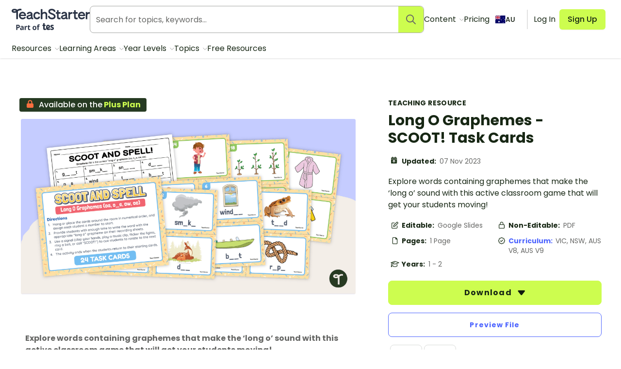

--- FILE ---
content_type: text/html; charset=utf-8
request_url: https://www.teachstarter.com/au/teaching-resource/long-o-graphemes-scoot-task-cards/
body_size: 74840
content:
<!doctype html>
<html data-n-head-ssr lang="en-AU" data-n-head="%7B%22lang%22:%7B%22ssr%22:%22en-AU%22%7D%7D">
  <head >
    <meta data-n-head="ssr" charset="utf-8"><meta data-n-head="ssr" name="viewport" content="width=device-width, initial-scale=1"><meta data-n-head="ssr" data-hid="og-site_name" property="og:site_name" content="Teach Starter"><meta data-n-head="ssr" data-hid="google-site-verification-1" name="google-site-verification" content="WsxQUL3UmYon9tVwVOhQ19TRX_y4Jqr8NrGgZe2n3hk"><meta data-n-head="ssr" data-hid="google-site-verification-2" name="google-site-verification" content="KJL4IQGx8tM3t0HDvdFtSkY-RN4d2AywHSwTKrUiRBA"><meta data-n-head="ssr" data-hid="robots:max-image-preview" name="robots" content="max-image-preview:large"><meta data-n-head="ssr" data-hid="sentry-trace" name="sentry-trace" content="48a2270573434446bcba988569606704-ac9a017031103e1e-0"><meta data-n-head="ssr" data-hid="sentry-baggage" name="baggage" content="sentry-environment=production,sentry-public_key=f04fc86fbf2f4f95a3045b67080dd0a9,sentry-trace_id=48a2270573434446bcba988569606704,sentry-sample_rate=0.1,sentry-sampled=false"><meta data-n-head="ssr" data-hid="title" name="title" content="Long O Graphemes - SCOOT! Task Cards"><meta data-n-head="ssr" data-hid="description" name="description" content="Explore words containing graphemes that make the ‘long o’ sound with this active classroom game that will get your students moving!"><meta data-n-head="ssr" data-hid="og-type" property="og:type" content="product"><meta data-n-head="ssr" data-hid="og-title" property="og:title" content="Long O Graphemes - SCOOT! Task Cards"><meta data-n-head="ssr" data-hid="og-description" property="og:description" content="Explore words containing graphemes that make the ‘long o’ sound with this active classroom game that will get your students moving!"><meta data-n-head="ssr" data-hid="og-updated_time" property="og:updated_time" content="2023-11-07 00:39:43"><meta data-n-head="ssr" data-hid="og-image" property="og:image" content="https://fileserver.teachstarter.com/thumbnails/1404176-long-o-graphemes-scoot-task-cards-thumbnail-0-600x400.png"><meta data-n-head="ssr" data-hid="og-image-width" property="og:image:width" content="600"><meta data-n-head="ssr" data-hid="og-image-height" property="og:image:height" content="400"><meta data-n-head="ssr" data-hid="og-url" property="og:url" content="https://www.teachstarter.com/au/teaching-resource/long-o-graphemes-scoot-task-cards/"><meta data-n-head="ssr" data-hid="og-locale" property="og:locale" content="en_AU"><meta data-n-head="ssr" data-hid="article-author" property="article:author" content="Stephanie (Teach Starter)"><meta data-n-head="ssr" data-hid="article-published_time" property="article:published_time" content="2022-10-19 00:08:49"><meta data-n-head="ssr" data-hid="article-modified_time" property="article:modified_time" content="2023-11-07 00:39:43"><meta data-n-head="ssr" data-hid="article-publisher" property="article:publisher" content="https:/www.facebook.com/teachstarter"><title>Long O Graphemes - SCOOT! Task Cards | Teach Starter</title><link data-n-head="ssr" rel="icon" type="image/png" href="/favicon.png"><link data-n-head="ssr" rel="search" type="application/opensearchdescription+xml" href="/opensearch.xml" title="Search teaching resources"><link data-n-head="ssr" rel="preconnect" href="https://fonts.googleapis.com"><link data-n-head="ssr" rel="preconnect" href="https://fonts.gstatic.com" crossorigin="true"><link data-n-head="ssr" rel="preload" href="https://fonts.googleapis.com/css2?family=Poppins:ital,wght@0,400;0,500;0,600;0,700;1,400&amp;display=swap" as="style"><link data-n-head="ssr" rel="stylesheet" href="https://fonts.googleapis.com/css2?family=Poppins:ital,wght@0,400;0,500;0,600;0,700;1,400&amp;display=swap"><link data-n-head="ssr" rel="preload" href="https://fileserver.teachstarter.com/thumbnails/1404176-long-o-graphemes-scoot-task-cards-thumbnail-0-1200x628.png" as="image" media="(min-width: 1121px)"><link data-n-head="ssr" rel="preload" href="https://fileserver.teachstarter.com/thumbnails/1404176-long-o-graphemes-scoot-task-cards-thumbnail-0-600x400.png" as="image" media="(max-width: 1120px)"><link data-n-head="ssr" rel="preload" href="https://fileserver.teachstarter.com/thumbnails/1404176-long-o-graphemes-scoot-task-cards-thumbnail-0-150x79.png" as="image"><link data-n-head="ssr" data-hid="canonical" rel="canonical" href="https://www.teachstarter.com/au/teaching-resource/long-o-graphemes-scoot-task-cards/"><link data-n-head="ssr" data-hid="hreflang-en" rel="alternate" hreflang="en" href="https://www.teachstarter.com/us/teaching-resource/scoot-and-spell-long-o-words-task-cards/"><link data-n-head="ssr" data-hid="hreflang-us" rel="alternate" hreflang="en-us" href="https://www.teachstarter.com/us/teaching-resource/scoot-and-spell-long-o-words-task-cards/"><link data-n-head="ssr" data-hid="hreflang-current" rel="alternate" hreflang="en-au" href="https://www.teachstarter.com/au/teaching-resource/long-o-graphemes-scoot-task-cards/"><link data-n-head="ssr" data-hid="x-default" rel="alternate" hreflang="x-default" href="https://www.teachstarter.com/us/teaching-resource/scoot-and-spell-long-o-words-task-cards/"><script data-n-head="ssr" data-hid="maze" async defer>!function(e,a,t,s){var i,n;try{n=e.sessionStorage.getItem("maze-us")}catch(m){}if(!n){n=new Date().getTime();try{e.sessionStorage.setItem("maze-us",n)}catch(r){}}(i=a.createElement("script")).src=t+"?t="+n+"&apiKey="+s,a.getElementsByTagName("head")[0].appendChild(i),e.mazeUniversalSnippetApiKey=s}(window,document,"https://snippet.maze.co/maze-universal-loader.js","d9b5d7a4-b4f8-473c-8880-7a4e6ebaaf19");</script><script data-n-head="ssr" data-hid="squatch" type="text/javascript" async defer>!function(a,b){a("squatch","https://fast.ssqt.io/squatch-js@2",b)}(function(a,b,c){var d,e,f;c["_"+a]={},c[a]={},c[a].ready=function(b){c["_" + a].ready =  c["_" + a].ready || [];c["_" + a].ready.push(b);},e=document.createElement("script"),e.async=1,e.src=b,f=document.getElementsByTagName("script")[0],f.parentNode.insertBefore(e,f)},this);</script><script data-n-head="ssr" data-hid="gtm-script">if(!window._gtm_init){window._gtm_init=1;(function(w,n,d,m,e,p){w[d]=(w[d]==1||n[d]=='yes'||n[d]==1||n[m]==1||(w[e]&&w[e][p]&&w[e][p]()))?1:0})(window,navigator,'doNotTrack','msDoNotTrack','external','msTrackingProtectionEnabled');(function(w,d,s,l,x,y){w[x]={};w._gtm_inject=function(i){if(w.doNotTrack||w[x][i])return;w[x][i]=1;w[l]=w[l]||[];w[l].push({'gtm.start':new Date().getTime(),event:'gtm.js'});var f=d.getElementsByTagName(s)[0],j=d.createElement(s);j.async=true;j.src='https://www.googletagmanager.com/gtm.js?id='+i;f.parentNode.insertBefore(j,f);}})(window,document,'script','dataLayer','_gtm_ids','_gtm_inject')}</script><script data-n-head="ssr" data-hid="nuxt-jsonld--402dcc40" type="application/ld+json">{"@context":"https://schema.org","@type":"WebSite","@id":"https://www.teachstarter.com/#website","name":"Teach Starter","url":"https://www.teachstarter.com/","potentialAction":{"@type":"SearchAction","target":"https://www.teachstarter.com/search/{search_term_string}/","query-input":"required name=search_term_string"}}</script><script data-n-head="ssr" data-hid="nuxt-jsonld-3c6542f0" type="application/ld+json">{"@context":"https://schema.org","@type":"CreativeWork","headline":"Long O Graphemes - SCOOT! Task Cards","description":"Explore words containing graphemes that make the ‘long o’ sound with this active classroom game that will get your students moving!","image":"https://fileserver.teachstarter.com/thumbnails/1404176-long-o-graphemes-scoot-task-cards-thumbnail-0-600x400.png","thumbnailUrl":"https://fileserver.teachstarter.com/thumbnails/1404176-long-o-graphemes-scoot-task-cards-thumbnail-0-600x400.png","genre":"teaching resource","articleSection":"teaching resource","learningResourceType":"teaching resource","keywords":["Tags | English","Tags | Phonics","Tags | Reading","Resource Subtype | Task Cards","Tags | Digraphs","Tags | Vowel Digraphs &amp; Diphthongs","Tags | Grapheme Phoneme Correspondence","File Format | SLIDE","File Format | PDF"],"teaches":["English","Phonics","Reading","Task Cards","Digraphs","Vowel Digraphs &amp; Diphthongs","Grapheme Phoneme Correspondence"],"educationalLevel":["Year 1","Year 2"],"countryOfOrigin":"au","dateCreated":"2023-11-07 00:39:43","dateModified":"2022-10-19 00:08:49","datePublished":"2022-10-19 00:08:49","creativeWorkStatus":"published","size":"1 pages","isAccessibleForFree":false,"url":"https://www.teachstarter.com/au/teaching-resource/long-o-graphemes-scoot-task-cards/","inLanguage":"","creator":{"@type":"Person","name":"Stephanie (Teach Starter)"},"author":{"@type":"Person","name":"Stephanie (Teach Starter)"},"contributor":{"@type":"Person","name":"Unknown"},"publisher":{"@type":"Organization","name":"Teach Starter Publishing","logo":"https://fileserver.teachstarter.com/files/teach-starter-publishing-landscape.png"}}</script><link rel="preload" href="/_nuxt/7573c93.js" as="script"><link rel="preload" href="/_nuxt/5e551fb.js" as="script"><link rel="preload" href="/_nuxt/613f735.js" as="script"><link rel="preload" href="/_nuxt/189a17e.js" as="script"><link rel="preload" href="/_nuxt/c8d1ddd.js" as="script"><link rel="preload" href="/_nuxt/474ca13.js" as="script"><link rel="preload" href="/_nuxt/8982d2d.js" as="script"><link rel="preload" href="/_nuxt/09a42c5.js" as="script"><link rel="preload" href="/_nuxt/6ee4e26.js" as="script"><link rel="preload" href="/_nuxt/46c2840.js" as="script"><style data-vue-ssr-id="568004a2:0 0686246c:0 24927085:0 c2f5d924:0 6b742606:0 781590c6:0 6ff52487:0 35dcc3a8:0 38232e0c:0 98ec0fd6:0 4441ecb0:0 285049ac:0 e4c7b162:0 2aa32009:0 8bbc379e:0 7640f2ca:0 5050ca0e:0 9c466e1c:0 3151b039:0 27d0ccc9:0 53f68fc8:0 fc6f135e:0 c1734748:0 0df6f26c:0 3a640f34:0 66ac7cc0:0">.nuxt-progress{background-color:#cdfd4f;height:2px;left:0;opacity:1;position:fixed;right:0;top:0;transition:width .1s,opacity .4s;width:0;z-index:999999}.nuxt-progress.nuxt-progress-notransition{transition:none}.nuxt-progress-failed{background-color:red}
*,:after,:before{border:0 solid #e2e2e2;box-sizing:border-box}:after,:before{--tw-content:""}html{line-height:1.5;-webkit-text-size-adjust:100%;font-family:Poppins;font-feature-settings:normal;font-variation-settings:normal;-moz-tab-size:4;-o-tab-size:4;tab-size:4}body{line-height:inherit;margin:0}hr{border-top-width:1px;color:inherit;height:0}abbr:where([title]){text-decoration:underline;-webkit-text-decoration:underline dotted;text-decoration:underline dotted}h1,h2,h3,h4,h5,h6{font-size:inherit;font-weight:inherit}a{color:inherit;text-decoration:inherit}b,strong{font-weight:bolder}code,kbd,pre,samp{font-family:ui-monospace,SFMono-Regular,Menlo,Monaco,Consolas,"Liberation Mono","Courier New",monospace;font-feature-settings:normal;font-size:1em;font-variation-settings:normal}small{font-size:80%}sub,sup{font-size:75%;line-height:0;position:relative;vertical-align:baseline}sub{bottom:-.25em}sup{top:-.5em}table{border-collapse:collapse;border-color:inherit;text-indent:0}button,input,optgroup,select,textarea{color:inherit;font-family:inherit;font-feature-settings:inherit;font-size:100%;font-variation-settings:inherit;font-weight:inherit;line-height:inherit;margin:0;padding:0}button,select{text-transform:none}[type=button],[type=reset],[type=submit],button{-webkit-appearance:button;background-color:transparent;background-image:none}:-moz-focusring{outline:auto}:-moz-ui-invalid{box-shadow:none}progress{vertical-align:baseline}::-webkit-inner-spin-button,::-webkit-outer-spin-button{height:auto}[type=search]{-webkit-appearance:textfield;outline-offset:-2px}::-webkit-search-decoration{-webkit-appearance:none}::-webkit-file-upload-button{-webkit-appearance:button;font:inherit}summary{display:list-item}blockquote,dd,dl,figure,h1,h2,h3,h4,h5,h6,hr,p,pre{margin:0}fieldset{margin:0}fieldset,legend{padding:0}menu,ol,ul{list-style:none;margin:0;padding:0}dialog{padding:0}textarea{resize:vertical}input::-moz-placeholder,textarea::-moz-placeholder{color:#a5a6a4;opacity:1}input::placeholder,textarea::placeholder{color:#a5a6a4;opacity:1}[role=button],button{cursor:pointer}:disabled{cursor:default}audio,canvas,embed,iframe,img,object,svg,video{display:block;vertical-align:middle}img,video{height:auto;max-width:100%}[hidden]{display:none}[multiple],[type=date],[type=datetime-local],[type=email],[type=month],[type=number],[type=password],[type=search],[type=tel],[type=text],[type=time],[type=url],[type=week],input:where(:not([type])),select,textarea{-webkit-appearance:none;-moz-appearance:none;appearance:none;background-color:#fff;border-color:#666765;border-radius:0;border-width:1px;font-size:1rem;line-height:1.5rem;padding:.5rem .75rem;--tw-shadow:0 0 transparent}[multiple]:focus,[type=date]:focus,[type=datetime-local]:focus,[type=email]:focus,[type=month]:focus,[type=number]:focus,[type=password]:focus,[type=search]:focus,[type=tel]:focus,[type=text]:focus,[type=time]:focus,[type=url]:focus,[type=week]:focus,input:where(:not([type])):focus,select:focus,textarea:focus{outline:2px solid transparent;outline-offset:2px;--tw-ring-inset:var(--tw-empty,   );--tw-ring-offset-width:0px;--tw-ring-offset-color:#fff;--tw-ring-color:#2563eb;--tw-ring-offset-shadow:var(--tw-ring-inset) 0 0 0 var(--tw-ring-offset-width) var(--tw-ring-offset-color);--tw-ring-shadow:var(--tw-ring-inset) 0 0 0 calc(1px + var(--tw-ring-offset-width)) var(--tw-ring-color);border-color:#2563eb;box-shadow:0 0 0 0 #fff,0 0 0 1px #2563eb,var(--tw-shadow);box-shadow:var(--tw-ring-offset-shadow),var(--tw-ring-shadow),var(--tw-shadow)}input::-moz-placeholder,textarea::-moz-placeholder{color:#666765;opacity:1}input::placeholder,textarea::placeholder{color:#666765;opacity:1}::-webkit-datetime-edit-fields-wrapper{padding:0}::-webkit-date-and-time-value{min-height:1.5em;text-align:inherit}::-webkit-datetime-edit{display:inline-flex}::-webkit-datetime-edit,::-webkit-datetime-edit-day-field,::-webkit-datetime-edit-hour-field,::-webkit-datetime-edit-meridiem-field,::-webkit-datetime-edit-millisecond-field,::-webkit-datetime-edit-minute-field,::-webkit-datetime-edit-month-field,::-webkit-datetime-edit-second-field,::-webkit-datetime-edit-year-field{padding-bottom:0;padding-top:0}select{background-image:url("data:image/svg+xml;charset=utf-8,%3Csvg xmlns='http://www.w3.org/2000/svg' fill='none' viewBox='0 0 20 20'%3E%3Cpath stroke='%23666765' stroke-linecap='round' stroke-linejoin='round' stroke-width='1.5' d='m6 8 4 4 4-4'/%3E%3C/svg%3E");background-position:right .5rem center;background-repeat:no-repeat;background-size:1.5em 1.5em;padding-right:2.5rem;-webkit-print-color-adjust:exact;print-color-adjust:exact}[multiple],[size]:where(select:not([size="1"])){background-image:none;background-position:0 0;background-repeat:repeat;background-size:auto auto;background-size:initial;padding-right:.75rem;-webkit-print-color-adjust:inherit;print-color-adjust:inherit}[type=checkbox],[type=radio]{-webkit-appearance:none;-moz-appearance:none;appearance:none;background-color:#fff;background-origin:border-box;border-color:#666765;border-width:1px;color:#2563eb;display:inline-block;flex-shrink:0;height:1rem;padding:0;-webkit-print-color-adjust:exact;print-color-adjust:exact;-webkit-user-select:none;-moz-user-select:none;user-select:none;vertical-align:middle;width:1rem;--tw-shadow:0 0 transparent}[type=checkbox]{border-radius:0}[type=radio]{border-radius:100%}[type=checkbox]:focus,[type=radio]:focus{outline:2px solid transparent;outline-offset:2px;--tw-ring-inset:var(--tw-empty,   );--tw-ring-offset-width:2px;--tw-ring-offset-color:#fff;--tw-ring-color:#2563eb;--tw-ring-offset-shadow:var(--tw-ring-inset) 0 0 0 var(--tw-ring-offset-width) var(--tw-ring-offset-color);--tw-ring-shadow:var(--tw-ring-inset) 0 0 0 calc(2px + var(--tw-ring-offset-width)) var(--tw-ring-color);box-shadow:0 0 0 2px #fff,0 0 0 4px #2563eb,var(--tw-shadow);box-shadow:var(--tw-ring-offset-shadow),var(--tw-ring-shadow),var(--tw-shadow)}[type=checkbox]:checked,[type=radio]:checked{background-color:currentColor;background-position:50%;background-repeat:no-repeat;background-size:100% 100%;border-color:transparent}[type=checkbox]:checked{background-image:url("data:image/svg+xml;charset=utf-8,%3Csvg xmlns='http://www.w3.org/2000/svg' fill='%23fff' viewBox='0 0 16 16'%3E%3Cpath d='M12.207 4.793a1 1 0 0 1 0 1.414l-5 5a1 1 0 0 1-1.414 0l-2-2a1 1 0 0 1 1.414-1.414L6.5 9.086l4.293-4.293a1 1 0 0 1 1.414 0'/%3E%3C/svg%3E")}@media (forced-colors:active) {[type=checkbox]:checked{-webkit-appearance:auto;-moz-appearance:auto;appearance:auto}}[type=radio]:checked{background-image:url("data:image/svg+xml;charset=utf-8,%3Csvg xmlns='http://www.w3.org/2000/svg' fill='%23fff' viewBox='0 0 16 16'%3E%3Ccircle cx='8' cy='8' r='3'/%3E%3C/svg%3E")}@media (forced-colors:active) {[type=radio]:checked{-webkit-appearance:auto;-moz-appearance:auto;appearance:auto}}[type=checkbox]:checked:focus,[type=checkbox]:checked:hover,[type=radio]:checked:focus,[type=radio]:checked:hover{background-color:currentColor;border-color:transparent}[type=checkbox]:indeterminate{background-color:currentColor;background-image:url("data:image/svg+xml;charset=utf-8,%3Csvg xmlns='http://www.w3.org/2000/svg' fill='none' viewBox='0 0 16 16'%3E%3Cpath stroke='%23fff' stroke-linecap='round' stroke-linejoin='round' stroke-width='2' d='M4 8h8'/%3E%3C/svg%3E");background-position:50%;background-repeat:no-repeat;background-size:100% 100%;border-color:transparent}@media (forced-colors:active) {[type=checkbox]:indeterminate{-webkit-appearance:auto;-moz-appearance:auto;appearance:auto}}[type=checkbox]:indeterminate:focus,[type=checkbox]:indeterminate:hover{background-color:currentColor;border-color:transparent}[type=file]{background:transparent none repeat 0 0/auto auto padding-box border-box scroll;background:initial;border-color:inherit;border-radius:0;border-width:0;font-size:inherit;line-height:inherit;padding:0}[type=file]:focus{outline:1px solid ButtonText;outline:1px auto -webkit-focus-ring-color}*,:after,:before{--tw-border-spacing-x:0;--tw-border-spacing-y:0;--tw-translate-x:0;--tw-translate-y:0;--tw-rotate:0;--tw-skew-x:0;--tw-skew-y:0;--tw-scale-x:1;--tw-scale-y:1;--tw-pan-x: ;--tw-pan-y: ;--tw-pinch-zoom: ;--tw-scroll-snap-strictness:proximity;--tw-gradient-from-position: ;--tw-gradient-via-position: ;--tw-gradient-to-position: ;--tw-ordinal: ;--tw-slashed-zero: ;--tw-numeric-figure: ;--tw-numeric-spacing: ;--tw-numeric-fraction: ;--tw-ring-inset: ;--tw-ring-offset-width:0px;--tw-ring-offset-color:#fff;--tw-ring-color:rgba(59,130,246,.5);--tw-ring-offset-shadow:0 0 transparent;--tw-ring-shadow:0 0 transparent;--tw-shadow:0 0 transparent;--tw-shadow-colored:0 0 transparent;--tw-blur: ;--tw-brightness: ;--tw-contrast: ;--tw-grayscale: ;--tw-hue-rotate: ;--tw-invert: ;--tw-saturate: ;--tw-sepia: ;--tw-drop-shadow: ;--tw-backdrop-blur: ;--tw-backdrop-brightness: ;--tw-backdrop-contrast: ;--tw-backdrop-grayscale: ;--tw-backdrop-hue-rotate: ;--tw-backdrop-invert: ;--tw-backdrop-opacity: ;--tw-backdrop-saturate: ;--tw-backdrop-sepia: }::backdrop{--tw-border-spacing-x:0;--tw-border-spacing-y:0;--tw-translate-x:0;--tw-translate-y:0;--tw-rotate:0;--tw-skew-x:0;--tw-skew-y:0;--tw-scale-x:1;--tw-scale-y:1;--tw-pan-x: ;--tw-pan-y: ;--tw-pinch-zoom: ;--tw-scroll-snap-strictness:proximity;--tw-gradient-from-position: ;--tw-gradient-via-position: ;--tw-gradient-to-position: ;--tw-ordinal: ;--tw-slashed-zero: ;--tw-numeric-figure: ;--tw-numeric-spacing: ;--tw-numeric-fraction: ;--tw-ring-inset: ;--tw-ring-offset-width:0px;--tw-ring-offset-color:#fff;--tw-ring-color:rgba(59,130,246,.5);--tw-ring-offset-shadow:0 0 transparent;--tw-ring-shadow:0 0 transparent;--tw-shadow:0 0 transparent;--tw-shadow-colored:0 0 transparent;--tw-blur: ;--tw-brightness: ;--tw-contrast: ;--tw-grayscale: ;--tw-hue-rotate: ;--tw-invert: ;--tw-saturate: ;--tw-sepia: ;--tw-drop-shadow: ;--tw-backdrop-blur: ;--tw-backdrop-brightness: ;--tw-backdrop-contrast: ;--tw-backdrop-grayscale: ;--tw-backdrop-hue-rotate: ;--tw-backdrop-invert: ;--tw-backdrop-opacity: ;--tw-backdrop-saturate: ;--tw-backdrop-sepia: }.tw-form-checkbox,.tw-form-radio{-webkit-appearance:none;-moz-appearance:none;appearance:none;background-color:#fff;background-origin:border-box;border-color:#666765;border-width:1px;color:#2563eb;display:inline-block;flex-shrink:0;height:1rem;padding:0;-webkit-print-color-adjust:exact;print-color-adjust:exact;-webkit-user-select:none;-moz-user-select:none;user-select:none;vertical-align:middle;width:1rem;--tw-shadow:0 0 transparent}.tw-form-checkbox{border-radius:0}.tw-form-checkbox:focus,.tw-form-radio:focus{outline:2px solid transparent;outline-offset:2px;--tw-ring-inset:var(--tw-empty,   );--tw-ring-offset-width:2px;--tw-ring-offset-color:#fff;--tw-ring-color:#2563eb;--tw-ring-offset-shadow:var(--tw-ring-inset) 0 0 0 var(--tw-ring-offset-width) var(--tw-ring-offset-color);--tw-ring-shadow:var(--tw-ring-inset) 0 0 0 calc(2px + var(--tw-ring-offset-width)) var(--tw-ring-color);box-shadow:0 0 0 2px #fff,0 0 0 4px #2563eb,var(--tw-shadow);box-shadow:var(--tw-ring-offset-shadow),var(--tw-ring-shadow),var(--tw-shadow)}.tw-form-checkbox:checked,.tw-form-radio:checked{background-color:currentColor;background-position:50%;background-repeat:no-repeat;background-size:100% 100%;border-color:transparent}.tw-form-checkbox:checked{background-image:url("data:image/svg+xml;charset=utf-8,%3Csvg xmlns='http://www.w3.org/2000/svg' fill='%23fff' viewBox='0 0 16 16'%3E%3Cpath d='M12.207 4.793a1 1 0 0 1 0 1.414l-5 5a1 1 0 0 1-1.414 0l-2-2a1 1 0 0 1 1.414-1.414L6.5 9.086l4.293-4.293a1 1 0 0 1 1.414 0'/%3E%3C/svg%3E")}@media (forced-colors:active) {.tw-form-checkbox:checked{-webkit-appearance:auto;-moz-appearance:auto;appearance:auto}}.tw-form-checkbox:checked:focus,.tw-form-checkbox:checked:hover,.tw-form-radio:checked:focus,.tw-form-radio:checked:hover{background-color:currentColor;border-color:transparent}.tw-form-checkbox:indeterminate{background-color:currentColor;background-image:url("data:image/svg+xml;charset=utf-8,%3Csvg xmlns='http://www.w3.org/2000/svg' fill='none' viewBox='0 0 16 16'%3E%3Cpath stroke='%23fff' stroke-linecap='round' stroke-linejoin='round' stroke-width='2' d='M4 8h8'/%3E%3C/svg%3E");background-position:50%;background-repeat:no-repeat;background-size:100% 100%;border-color:transparent}@media (forced-colors:active) {.tw-form-checkbox:indeterminate{-webkit-appearance:auto;-moz-appearance:auto;appearance:auto}}.tw-form-checkbox:indeterminate:focus,.tw-form-checkbox:indeterminate:hover{background-color:currentColor;border-color:transparent}.tw-prose{color:var(--tw-prose-body);max-width:75ch}.tw-prose :where(p):not(:where([class~=tw-not-prose],[class~=tw-not-prose] *)){margin-bottom:1.25em;margin-top:1.25em}.tw-prose :where([class~=lead]):not(:where([class~=tw-not-prose],[class~=tw-not-prose] *)){color:var(--tw-prose-lead);font-size:1.25em;line-height:1.6;margin-bottom:1.2em;margin-top:1.2em}.tw-prose :where(a):not(:where([class~=tw-not-prose],[class~=tw-not-prose] *)){color:#4d64ff;font-weight:500;-webkit-text-decoration:none;text-decoration:none}.tw-prose :where(a):not(:where([class~=tw-not-prose],[class~=tw-not-prose] *)):hover{-webkit-text-decoration:underline;text-decoration:underline}.tw-prose :where(strong):not(:where([class~=tw-not-prose],[class~=tw-not-prose] *)){color:var(--tw-prose-bold);font-weight:600}.tw-prose :where(a strong):not(:where([class~=tw-not-prose],[class~=tw-not-prose] *)){color:inherit}.tw-prose :where(blockquote strong):not(:where([class~=tw-not-prose],[class~=tw-not-prose] *)){color:inherit}.tw-prose :where(thead th strong):not(:where([class~=tw-not-prose],[class~=tw-not-prose] *)){color:inherit}.tw-prose :where(ol):not(:where([class~=tw-not-prose],[class~=tw-not-prose] *)){list-style-type:decimal;margin-bottom:1.25em;margin-top:1.25em;padding-left:1.625em}.tw-prose :where(ol[type=A]):not(:where([class~=tw-not-prose],[class~=tw-not-prose] *)){list-style-type:upper-alpha}.tw-prose :where(ol[type=a]):not(:where([class~=tw-not-prose],[class~=tw-not-prose] *)){list-style-type:lower-alpha}.tw-prose :where(ol[type=A s]):not(:where([class~=tw-not-prose],[class~=tw-not-prose] *)){list-style-type:upper-alpha}.tw-prose :where(ol[type=a s]):not(:where([class~=tw-not-prose],[class~=tw-not-prose] *)){list-style-type:lower-alpha}.tw-prose :where(ol[type=I]):not(:where([class~=tw-not-prose],[class~=tw-not-prose] *)){list-style-type:upper-roman}.tw-prose :where(ol[type=i]):not(:where([class~=tw-not-prose],[class~=tw-not-prose] *)){list-style-type:lower-roman}.tw-prose :where(ol[type=I s]):not(:where([class~=tw-not-prose],[class~=tw-not-prose] *)){list-style-type:upper-roman}.tw-prose :where(ol[type=i s]):not(:where([class~=tw-not-prose],[class~=tw-not-prose] *)){list-style-type:lower-roman}.tw-prose :where(ol[type="1"]):not(:where([class~=tw-not-prose],[class~=tw-not-prose] *)){list-style-type:decimal}.tw-prose :where(ul):not(:where([class~=tw-not-prose],[class~=tw-not-prose] *)){list-style-type:disc;margin-bottom:1.25em;margin-top:1.25em;padding-left:1.625em}.tw-prose :where(ol>li):not(:where([class~=tw-not-prose],[class~=tw-not-prose] *))::marker{color:var(--tw-prose-counters);font-weight:400}.tw-prose :where(ul>li):not(:where([class~=tw-not-prose],[class~=tw-not-prose] *))::marker{color:var(--tw-prose-bullets)}.tw-prose :where(dt):not(:where([class~=tw-not-prose],[class~=tw-not-prose] *)){color:var(--tw-prose-headings);font-weight:600;margin-top:1.25em}.tw-prose :where(hr):not(:where([class~=tw-not-prose],[class~=tw-not-prose] *)){border-color:var(--tw-prose-hr);border-top-width:1px;margin-bottom:3em;margin-top:3em}.tw-prose :where(blockquote):not(:where([class~=tw-not-prose],[class~=tw-not-prose] *)){border-left-color:var(--tw-prose-quote-borders);border-left-width:.25rem;color:var(--tw-prose-quotes);font-style:normal;font-weight:500;margin-bottom:1.6em;margin-top:1.6em;padding-left:1em;quotes:"\201C""\201D""\2018""\2019"}.tw-prose :where(blockquote p:first-of-type):not(:where([class~=tw-not-prose],[class~=tw-not-prose] *)):before{content:none}.tw-prose :where(blockquote p:last-of-type):not(:where([class~=tw-not-prose],[class~=tw-not-prose] *)):after{content:close-quote}.tw-prose :where(h1):not(:where([class~=tw-not-prose],[class~=tw-not-prose] *)){color:var(--tw-prose-headings);font-size:2.25em;font-weight:800;line-height:1.1111111;margin-bottom:.8888889em;margin-top:0}.tw-prose :where(h1 strong):not(:where([class~=tw-not-prose],[class~=tw-not-prose] *)){color:inherit;font-weight:900}.tw-prose :where(h2):not(:where([class~=tw-not-prose],[class~=tw-not-prose] *)){color:var(--tw-prose-headings);font-size:1.5em;font-weight:700;line-height:1.3333333;margin-bottom:1em;margin-top:2em}.tw-prose :where(h2 strong):not(:where([class~=tw-not-prose],[class~=tw-not-prose] *)){color:inherit;font-weight:800}.tw-prose :where(h3):not(:where([class~=tw-not-prose],[class~=tw-not-prose] *)){color:var(--tw-prose-headings);font-size:1.25em;font-weight:600;line-height:1.6;margin-bottom:.6em;margin-top:1.6em}.tw-prose :where(h3 strong):not(:where([class~=tw-not-prose],[class~=tw-not-prose] *)){color:inherit;font-weight:700}.tw-prose :where(h4):not(:where([class~=tw-not-prose],[class~=tw-not-prose] *)){color:var(--tw-prose-headings);font-weight:600;line-height:1.5;margin-bottom:.5em;margin-top:1.5em}.tw-prose :where(h4 strong):not(:where([class~=tw-not-prose],[class~=tw-not-prose] *)){color:inherit;font-weight:700}.tw-prose :where(img):not(:where([class~=tw-not-prose],[class~=tw-not-prose] *)){margin-bottom:2em;margin-top:2em}.tw-prose :where(picture):not(:where([class~=tw-not-prose],[class~=tw-not-prose] *)){display:block;margin-bottom:2em;margin-top:2em}.tw-prose :where(kbd):not(:where([class~=tw-not-prose],[class~=tw-not-prose] *)){border-radius:.3125rem;box-shadow:0 0 0 1px rgb(var(--tw-prose-kbd-shadows)/10%),0 3px 0 rgb(var(--tw-prose-kbd-shadows)/10%);color:var(--tw-prose-kbd);font-family:inherit;font-size:.875em;font-weight:500;padding:.1875em .375em}.tw-prose :where(code):not(:where([class~=tw-not-prose],[class~=tw-not-prose] *)){color:var(--tw-prose-code);font-size:.875em;font-weight:600}.tw-prose :where(code):not(:where([class~=tw-not-prose],[class~=tw-not-prose] *)):before{content:"`"}.tw-prose :where(code):not(:where([class~=tw-not-prose],[class~=tw-not-prose] *)):after{content:"`"}.tw-prose :where(a code):not(:where([class~=tw-not-prose],[class~=tw-not-prose] *)){color:inherit}.tw-prose :where(h1 code):not(:where([class~=tw-not-prose],[class~=tw-not-prose] *)){color:inherit}.tw-prose :where(h2 code):not(:where([class~=tw-not-prose],[class~=tw-not-prose] *)){color:inherit;font-size:.875em}.tw-prose :where(h3 code):not(:where([class~=tw-not-prose],[class~=tw-not-prose] *)){color:inherit;font-size:.9em}.tw-prose :where(h4 code):not(:where([class~=tw-not-prose],[class~=tw-not-prose] *)){color:inherit}.tw-prose :where(blockquote code):not(:where([class~=tw-not-prose],[class~=tw-not-prose] *)){color:inherit}.tw-prose :where(thead th code):not(:where([class~=tw-not-prose],[class~=tw-not-prose] *)){color:inherit}.tw-prose :where(pre):not(:where([class~=tw-not-prose],[class~=tw-not-prose] *)){background-color:var(--tw-prose-pre-bg);border-radius:.375rem;color:var(--tw-prose-pre-code);font-size:.875em;font-weight:400;line-height:1.7142857;margin-bottom:1.7142857em;margin-top:1.7142857em;overflow-x:auto;padding:.8571429em 1.1428571em}.tw-prose :where(pre code):not(:where([class~=tw-not-prose],[class~=tw-not-prose] *)){background-color:transparent;border-radius:0;border-width:0;color:inherit;font-family:inherit;font-size:inherit;font-weight:inherit;line-height:inherit;padding:0}.tw-prose :where(pre code):not(:where([class~=tw-not-prose],[class~=tw-not-prose] *)):before{content:none}.tw-prose :where(pre code):not(:where([class~=tw-not-prose],[class~=tw-not-prose] *)):after{content:none}.tw-prose :where(table):not(:where([class~=tw-not-prose],[class~=tw-not-prose] *)){font-size:.875em;line-height:1.7142857;margin-bottom:2em;margin-top:2em;table-layout:auto;text-align:left;width:100%}.tw-prose :where(thead):not(:where([class~=tw-not-prose],[class~=tw-not-prose] *)){border-bottom-color:var(--tw-prose-th-borders);border-bottom-width:1px}.tw-prose :where(thead th):not(:where([class~=tw-not-prose],[class~=tw-not-prose] *)){color:var(--tw-prose-headings);font-weight:600;padding-bottom:.5714286em;padding-left:.5714286em;padding-right:.5714286em;vertical-align:bottom}.tw-prose :where(tbody tr):not(:where([class~=tw-not-prose],[class~=tw-not-prose] *)){border-bottom-color:var(--tw-prose-td-borders);border-bottom-width:1px}.tw-prose :where(tbody tr:last-child):not(:where([class~=tw-not-prose],[class~=tw-not-prose] *)){border-bottom-width:0}.tw-prose :where(tbody td):not(:where([class~=tw-not-prose],[class~=tw-not-prose] *)){vertical-align:baseline}.tw-prose :where(tfoot):not(:where([class~=tw-not-prose],[class~=tw-not-prose] *)){border-top-color:var(--tw-prose-th-borders);border-top-width:1px}.tw-prose :where(tfoot td):not(:where([class~=tw-not-prose],[class~=tw-not-prose] *)){vertical-align:top}.tw-prose :where(figure>*):not(:where([class~=tw-not-prose],[class~=tw-not-prose] *)){margin-bottom:0;margin-top:0}.tw-prose :where(figcaption):not(:where([class~=tw-not-prose],[class~=tw-not-prose] *)){color:var(--tw-prose-captions);font-size:.875em;line-height:1.4285714;margin-top:.8571429em}.tw-prose{--tw-prose-body:#666765;--tw-prose-headings:#101b0e;--tw-prose-lead:#4b5563;--tw-prose-links:#111827;--tw-prose-bold:#111827;--tw-prose-counters:#6b7280;--tw-prose-bullets:#666765;--tw-prose-hr:#e5e7eb;--tw-prose-quotes:#666765;--tw-prose-quote-borders:#e5e7eb;--tw-prose-captions:#6b7280;--tw-prose-kbd:#111827;--tw-prose-kbd-shadows:17 24 39;--tw-prose-code:#111827;--tw-prose-pre-code:#e5e7eb;--tw-prose-pre-bg:#1f2937;--tw-prose-th-borders:#d1d5db;--tw-prose-td-borders:#e5e7eb;--tw-prose-invert-body:#d1d5db;--tw-prose-invert-headings:#fff;--tw-prose-invert-lead:#9ca3af;--tw-prose-invert-links:#fff;--tw-prose-invert-bold:#fff;--tw-prose-invert-counters:#9ca3af;--tw-prose-invert-bullets:#4b5563;--tw-prose-invert-hr:#374151;--tw-prose-invert-quotes:#f3f4f6;--tw-prose-invert-quote-borders:#374151;--tw-prose-invert-captions:#9ca3af;--tw-prose-invert-kbd:#fff;--tw-prose-invert-kbd-shadows:255 255 255;--tw-prose-invert-code:#fff;--tw-prose-invert-pre-code:#d1d5db;--tw-prose-invert-pre-bg:rgba(0,0,0,.5);--tw-prose-invert-th-borders:#4b5563;--tw-prose-invert-td-borders:#374151;font-size:1rem;line-height:1.75}.tw-prose :where(picture>img):not(:where([class~=tw-not-prose],[class~=tw-not-prose] *)){margin-bottom:0;margin-top:0}.tw-prose :where(video):not(:where([class~=tw-not-prose],[class~=tw-not-prose] *)){margin:0}.tw-prose :where(li):not(:where([class~=tw-not-prose],[class~=tw-not-prose] *)){margin-bottom:.5em;margin-top:.5em}.tw-prose :where(ol>li):not(:where([class~=tw-not-prose],[class~=tw-not-prose] *)){padding-left:.375em}.tw-prose :where(ul>li):not(:where([class~=tw-not-prose],[class~=tw-not-prose] *)){padding-left:.375em}.tw-prose :where(.tw-prose>ul>li p):not(:where([class~=tw-not-prose],[class~=tw-not-prose] *)){margin-bottom:.75em;margin-top:.75em}.tw-prose :where(.tw-prose>ul>li>:first-child):not(:where([class~=tw-not-prose],[class~=tw-not-prose] *)){margin-top:1.25em}.tw-prose :where(.tw-prose>ul>li>:last-child):not(:where([class~=tw-not-prose],[class~=tw-not-prose] *)){margin-bottom:1.25em}.tw-prose :where(.tw-prose>ol>li>:first-child):not(:where([class~=tw-not-prose],[class~=tw-not-prose] *)){margin-top:1.25em}.tw-prose :where(.tw-prose>ol>li>:last-child):not(:where([class~=tw-not-prose],[class~=tw-not-prose] *)){margin-bottom:1.25em}.tw-prose :where(ul ul,ul ol,ol ul,ol ol):not(:where([class~=tw-not-prose],[class~=tw-not-prose] *)){margin-bottom:.75em;margin-top:.75em}.tw-prose :where(dl):not(:where([class~=tw-not-prose],[class~=tw-not-prose] *)){margin-bottom:1.25em;margin-top:1.25em}.tw-prose :where(dd):not(:where([class~=tw-not-prose],[class~=tw-not-prose] *)){margin-top:.5em;padding-left:1.625em}.tw-prose :where(hr+*):not(:where([class~=tw-not-prose],[class~=tw-not-prose] *)){margin-top:0}.tw-prose :where(h2+*):not(:where([class~=tw-not-prose],[class~=tw-not-prose] *)){margin-top:0}.tw-prose :where(h3+*):not(:where([class~=tw-not-prose],[class~=tw-not-prose] *)){margin-top:0}.tw-prose :where(h4+*):not(:where([class~=tw-not-prose],[class~=tw-not-prose] *)){margin-top:0}.tw-prose :where(thead th:first-child):not(:where([class~=tw-not-prose],[class~=tw-not-prose] *)){padding-left:0}.tw-prose :where(thead th:last-child):not(:where([class~=tw-not-prose],[class~=tw-not-prose] *)){padding-right:0}.tw-prose :where(tbody td,tfoot td):not(:where([class~=tw-not-prose],[class~=tw-not-prose] *)){padding:.5714286em}.tw-prose :where(tbody td:first-child,tfoot td:first-child):not(:where([class~=tw-not-prose],[class~=tw-not-prose] *)){padding-left:0}.tw-prose :where(tbody td:last-child,tfoot td:last-child):not(:where([class~=tw-not-prose],[class~=tw-not-prose] *)){padding-right:0}.tw-prose :where(figure):not(:where([class~=tw-not-prose],[class~=tw-not-prose] *)){margin-bottom:2em;margin-top:2em}.tw-prose :where(.tw-prose>:first-child):not(:where([class~=tw-not-prose],[class~=tw-not-prose] *)){margin-top:0}.tw-prose :where(.tw-prose>:last-child):not(:where([class~=tw-not-prose],[class~=tw-not-prose] *)){margin-bottom:0}.tw-prose :where(blockquote p:first-of-type):not(:where([class~=tw-not-prose],[class~=tw-not-prose] *)):after{content:none}.tw-prose :where(blockquote p):not(:where([class~=tw-not-prose],[class~=tw-not-prose] *)){margin-bottom:1.25em;margin-top:0}.tw-prose :where(blockquote p:last-of-type):not(:where([class~=tw-not-prose],[class~=tw-not-prose] *)){margin-bottom:0}.tw-prose :where(blockquote em):not(:where([class~=tw-not-prose],[class~=tw-not-prose] *)){font-style:normal}.tw-visible{visibility:visible}.tw-invisible{visibility:hidden}.tw-collapse{visibility:collapse}.tw-fixed{position:fixed}.\!tw-absolute{position:absolute!important}.tw-absolute{position:absolute}.\!tw-relative{position:relative!important}.tw-relative{position:relative}.tw-sticky{position:sticky}.tw-inset-0{left:0;right:0}.tw-inset-0,.tw-inset-y-0{bottom:0;top:0}.\!tw-top-12{top:3rem!important}.-tw-left-96{left:-24rem}.tw--left-2{left:-.5rem}.tw--top-2{top:-.5rem}.tw-bottom-0{bottom:0}.tw-left-0{left:0}.tw-left-\[-0\.5rem\]{left:-.5rem}.tw-right-0{right:0}.tw-right-1{right:.25rem}.tw-right-6{right:1.5rem}.tw-top-0{top:0}.tw-top-2{top:.5rem}.tw-top-32{top:8rem}.tw-top-\[-0\.5rem\]{top:-.5rem}.tw-top-\[11vh\]{top:11vh}.tw-top-full{top:100%}.\!tw-z-\[5\]{z-index:5!important}.tw-z-10{z-index:10}.tw-z-\[100\]{z-index:100}.tw-z-\[101\]{z-index:101}.tw-z-\[102\]{z-index:102}.tw-z-\[1\]{z-index:1}.tw-z-\[5\]{z-index:5}.tw-z-\[9\]{z-index:9}.tw-order-1{order:1}.tw-order-2{order:2}.tw-order-3{order:3}.tw-order-4{order:4}.tw-order-5{order:5}.tw-order-6{order:6}.tw-order-7{order:7}.tw-col-span-5{grid-column:span 5/span 5}.\!tw-m-0{margin:0!important}.\!tw-m-auto{margin:auto!important}.tw-m-0{margin:0}.tw-m-2{margin:.5rem}.tw-m-4{margin:1rem}.tw-m-6{margin:1.5rem}.tw-m-8{margin:2rem}.tw-m-auto{margin:auto}.tw-m-px{margin:1px}.\!tw-mx-3{margin-left:.75rem!important;margin-right:.75rem!important}.\!tw-mx-auto{margin-left:auto!important;margin-right:auto!important}.\!tw-my-0{margin-bottom:0!important;margin-top:0!important}.\!tw-my-1{margin-bottom:.25rem!important;margin-top:.25rem!important}.tw--mx-4{margin-left:-1rem;margin-right:-1rem}.tw--my-2{margin-bottom:-.5rem;margin-top:-.5rem}.tw-mx-0{margin-left:0;margin-right:0}.tw-mx-1{margin-left:.25rem;margin-right:.25rem}.tw-mx-10{margin-left:2.5rem;margin-right:2.5rem}.tw-mx-2{margin-left:.5rem;margin-right:.5rem}.tw-mx-3{margin-left:.75rem;margin-right:.75rem}.tw-mx-4{margin-left:1rem;margin-right:1rem}.tw-mx-5{margin-left:1.25rem;margin-right:1.25rem}.tw-mx-6{margin-left:1.5rem;margin-right:1.5rem}.tw-mx-\[-0\.75rem\]{margin-left:-.75rem;margin-right:-.75rem}.tw-mx-auto{margin-left:auto;margin-right:auto}.tw-my-0{margin-bottom:0;margin-top:0}.tw-my-1{margin-bottom:.25rem;margin-top:.25rem}.tw-my-10{margin-bottom:2.5rem;margin-top:2.5rem}.tw-my-16{margin-bottom:4rem;margin-top:4rem}.tw-my-2{margin-bottom:.5rem;margin-top:.5rem}.tw-my-4{margin-bottom:1rem;margin-top:1rem}.tw-my-5{margin-bottom:1.25rem;margin-top:1.25rem}.tw-my-6{margin-bottom:1.5rem;margin-top:1.5rem}.tw-my-8{margin-bottom:2rem;margin-top:2rem}.tw-my-auto{margin-bottom:auto;margin-top:auto}.\!tw-mb-0{margin-bottom:0!important}.\!tw-mb-0\.5{margin-bottom:.125rem!important}.\!tw-mb-2{margin-bottom:.5rem!important}.\!tw-mb-4{margin-bottom:1rem!important}.\!tw-mb-8{margin-bottom:2rem!important}.\!tw-ml-0{margin-left:0!important}.\!tw-ml-2{margin-left:.5rem!important}.\!tw-mr-0{margin-right:0!important}.\!tw-mr-1{margin-right:.25rem!important}.\!tw-mr-1\.5{margin-right:.375rem!important}.\!tw-mr-2{margin-right:.5rem!important}.\!tw-mr-3{margin-right:.75rem!important}.\!tw-mt-0{margin-top:0!important}.\!tw-mt-3{margin-top:.75rem!important}.\!tw-mt-8{margin-top:2rem!important}.-tw-ml-1{margin-left:-.25rem}.-tw-ml-12{margin-left:-3rem}.-tw-ml-16{margin-left:-4rem}.-tw-mt-4{margin-top:-1rem}.-tw-mt-6{margin-top:-1.5rem}.-tw-mt-px{margin-top:-1px}.tw--ml-1{margin-left:-.25rem}.tw-mb-0{margin-bottom:0}.tw-mb-1{margin-bottom:.25rem}.tw-mb-10{margin-bottom:2.5rem}.tw-mb-12{margin-bottom:3rem}.tw-mb-16{margin-bottom:4rem}.tw-mb-2{margin-bottom:.5rem}.tw-mb-2\.5{margin-bottom:.625rem}.tw-mb-3{margin-bottom:.75rem}.tw-mb-4{margin-bottom:1rem}.tw-mb-5{margin-bottom:1.25rem}.tw-mb-6{margin-bottom:1.5rem}.tw-mb-8{margin-bottom:2rem}.tw-mb-\[0\.4375rem\]{margin-bottom:.4375rem}.tw-ml-0{margin-left:0}.tw-ml-1{margin-left:.25rem}.tw-ml-1\.5{margin-left:.375rem}.tw-ml-16{margin-left:4rem}.tw-ml-2{margin-left:.5rem}.tw-ml-3{margin-left:.75rem}.tw-ml-4{margin-left:1rem}.tw-ml-6{margin-left:1.5rem}.tw-ml-8{margin-left:2rem}.tw-ml-auto{margin-left:auto}.tw-mr-0{margin-right:0}.tw-mr-1{margin-right:.25rem}.tw-mr-1\.5{margin-right:.375rem}.tw-mr-2{margin-right:.5rem}.tw-mr-3{margin-right:.75rem}.tw-mr-4{margin-right:1rem}.tw-mr-5{margin-right:1.25rem}.tw-mr-6{margin-right:1.5rem}.tw-mt-0{margin-top:0}.tw-mt-0\.5{margin-top:.125rem}.tw-mt-1{margin-top:.25rem}.tw-mt-1\.5{margin-top:.375rem}.tw-mt-10{margin-top:2.5rem}.tw-mt-12{margin-top:3rem}.tw-mt-2{margin-top:.5rem}.tw-mt-3{margin-top:.75rem}.tw-mt-4{margin-top:1rem}.tw-mt-5{margin-top:1.25rem}.tw-mt-6{margin-top:1.5rem}.tw-mt-8{margin-top:2rem}.tw-mt-9{margin-top:2.25rem}.tw-mt-\[0\.6875rem\]{margin-top:.6875rem}.tw-box-content{box-sizing:content-box}.tw-line-clamp-1{-webkit-line-clamp:1}.tw-line-clamp-1,.tw-line-clamp-2{display:-webkit-box;overflow:hidden;-webkit-box-orient:vertical}.tw-line-clamp-2{-webkit-line-clamp:2}.tw-line-clamp-3{-webkit-line-clamp:3}.tw-line-clamp-3,.tw-line-clamp-4{display:-webkit-box;overflow:hidden;-webkit-box-orient:vertical}.tw-line-clamp-4{-webkit-line-clamp:4}.tw-line-clamp-5{display:-webkit-box;overflow:hidden;-webkit-box-orient:vertical;-webkit-line-clamp:5}.tw-line-clamp-none{display:block;overflow:visible;-webkit-box-orient:horizontal;-webkit-line-clamp:none}.\!tw-block{display:block!important}.tw-block{display:block}.\!tw-inline-block{display:inline-block!important}.tw-inline-block{display:inline-block}.tw-inline{display:inline}.tw-flex{display:flex}.\!tw-inline-flex{display:inline-flex!important}.tw-inline-flex{display:inline-flex}.tw-grid{display:grid}.tw-contents{display:contents}.tw-hidden{display:none}.\!tw-h-12{height:3rem!important}.\!tw-h-3{height:.75rem!important}.\!tw-h-3\.5{height:.875rem!important}.\!tw-h-4{height:1rem!important}.\!tw-h-8{height:2rem!important}.\!tw-h-\[3\.0625rem\]{height:3.0625rem!important}.\!tw-h-auto{height:auto!important}.\!tw-h-full{height:100%!important}.tw-h-0{height:0}.tw-h-0\.5{height:.125rem}.tw-h-10{height:2.5rem}.tw-h-12{height:3rem}.tw-h-14{height:3.5rem}.tw-h-2{height:.5rem}.tw-h-20{height:5rem}.tw-h-24{height:6rem}.tw-h-3{height:.75rem}.tw-h-4{height:1rem}.tw-h-48{height:12rem}.tw-h-5{height:1.25rem}.tw-h-6{height:1.5rem}.tw-h-64{height:16rem}.tw-h-8{height:2rem}.tw-h-80{height:20rem}.tw-h-\[19\.5rem\]{height:19.5rem}.tw-h-\[2\.5rem\]{height:2.5rem}.tw-h-\[3\.25rem\]{height:3.25rem}.tw-h-auto{height:auto}.tw-h-fit{height:-moz-fit-content;height:fit-content}.tw-h-full{height:100%}.tw-h-min{height:-moz-min-content;height:min-content}.tw-h-screen{height:100vh}.tw-max-h-56{max-height:14rem}.tw-max-h-80{max-height:20rem}.tw-max-h-\[21\.5rem\]{max-height:21.5rem}.tw-max-h-\[90vh\]{max-height:90vh}.tw-min-h-\[3\.625rem\]{min-height:3.625rem}.tw-min-h-screen{min-height:100vh}.\!tw-w-12{width:3rem!important}.\!tw-w-3{width:.75rem!important}.\!tw-w-4{width:1rem!important}.\!tw-w-8{width:2rem!important}.\!tw-w-\[15\.5rem\]{width:15.5rem!important}.\!tw-w-\[15\.75rem\]{width:15.75rem!important}.\!tw-w-\[17\.75rem\]{width:17.75rem!important}.\!tw-w-full{width:100%!important}.tw-w-1\/5{width:20%}.tw-w-1\/6{width:16.666667%}.tw-w-10{width:2.5rem}.tw-w-10\/12{width:83.333333%}.tw-w-11{width:2.75rem}.tw-w-11\/12{width:91.666667%}.tw-w-12{width:3rem}.tw-w-3{width:.75rem}.tw-w-3\/5{width:60%}.tw-w-32{width:8rem}.tw-w-4{width:1rem}.tw-w-44{width:11rem}.tw-w-48{width:12rem}.tw-w-5{width:1.25rem}.tw-w-6{width:1.5rem}.tw-w-8{width:2rem}.tw-w-80{width:20rem}.tw-w-9\/12{width:75%}.tw-w-\[10rem\]{width:10rem}.tw-w-\[33vw\]{width:33vw}.tw-w-\[34vw\]{width:34vw}.tw-w-\[39rem\]{width:39rem}.tw-w-\[7\.375rem\]{width:7.375rem}.tw-w-auto{width:auto}.tw-w-fit{width:-moz-fit-content;width:fit-content}.tw-w-full{width:100%}.tw-w-max{width:-moz-max-content;width:max-content}.tw-w-px{width:1px}.tw-w-screen{width:100vw}.\!tw-min-w-\[5\.6rem\]{min-width:5.6rem!important}.tw-min-w-\[18rem\]{min-width:18rem}.tw-min-w-\[2\.5rem\]{min-width:2.5rem}.tw-min-w-\[200px\]{min-width:200px}.tw-min-w-\[5rem\]{min-width:5rem}.tw-min-w-full{min-width:100%}.\!tw-max-w-fit{max-width:-moz-fit-content!important;max-width:fit-content!important}.\!tw-max-w-full{max-width:100%!important}.tw-max-w-2xl{max-width:42rem}.tw-max-w-6xl{max-width:72rem}.tw-max-w-7xl{max-width:80rem}.tw-max-w-8xl{max-width:90rem}.tw-max-w-\[100rem\]{max-width:100rem}.tw-max-w-\[15\.5rem\]{max-width:15.5rem}.tw-max-w-\[15rem\]{max-width:15rem}.tw-max-w-\[18rem\]{max-width:18rem}.tw-max-w-\[21rem\]{max-width:21rem}.tw-max-w-\[35rem\]{max-width:35rem}.tw-max-w-\[47rem\]{max-width:47rem}.tw-max-w-\[53rem\]{max-width:53rem}.tw-max-w-\[68rem\]{max-width:68rem}.tw-max-w-\[71\.75rem\]{max-width:71.75rem}.tw-max-w-\[8\.75rem\]{max-width:8.75rem}.tw-max-w-\[8rem\]{max-width:8rem}.tw-max-w-fit{max-width:-moz-fit-content;max-width:fit-content}.tw-max-w-full{max-width:100%}.tw-max-w-lg{max-width:32rem}.tw-max-w-md{max-width:28rem}.tw-max-w-none{max-width:none}.tw-max-w-screen-2xl{max-width:1536px}.tw-max-w-xl{max-width:36rem}.tw-max-w-xs{max-width:20rem}.tw-flex-1{flex:1 1 0%}.tw-flex-auto{flex:1 1 auto}.tw-flex-none{flex:none}.tw-flex-shrink-0{flex-shrink:0}.tw-grow{flex-grow:1}.tw-table-fixed{table-layout:fixed}.tw-border-spacing-0{--tw-border-spacing-x:0px;--tw-border-spacing-y:0px;border-spacing:0;border-spacing:var(--tw-border-spacing-x) var(--tw-border-spacing-y)}.tw-origin-top-right{transform-origin:top right}.-tw-rotate-2{--tw-rotate:-2deg;transform:translate(var(--tw-translate-x),var(--tw-translate-y)) rotate(-2deg) skewX(var(--tw-skew-x)) skewY(var(--tw-skew-y)) scaleX(var(--tw-scale-x)) scaleY(var(--tw-scale-y));transform:translate(var(--tw-translate-x),var(--tw-translate-y)) rotate(var(--tw-rotate)) skewX(var(--tw-skew-x)) skewY(var(--tw-skew-y)) scaleX(var(--tw-scale-x)) scaleY(var(--tw-scale-y))}.tw--rotate-3{--tw-rotate:-3deg;transform:translate(var(--tw-translate-x),var(--tw-translate-y)) rotate(-3deg) skewX(var(--tw-skew-x)) skewY(var(--tw-skew-y)) scaleX(var(--tw-scale-x)) scaleY(var(--tw-scale-y));transform:translate(var(--tw-translate-x),var(--tw-translate-y)) rotate(var(--tw-rotate)) skewX(var(--tw-skew-x)) skewY(var(--tw-skew-y)) scaleX(var(--tw-scale-x)) scaleY(var(--tw-scale-y))}.tw-rotate-\[-5deg\]{--tw-rotate:-5deg;transform:translate(var(--tw-translate-x),var(--tw-translate-y)) rotate(-5deg) skewX(var(--tw-skew-x)) skewY(var(--tw-skew-y)) scaleX(var(--tw-scale-x)) scaleY(var(--tw-scale-y));transform:translate(var(--tw-translate-x),var(--tw-translate-y)) rotate(var(--tw-rotate)) skewX(var(--tw-skew-x)) skewY(var(--tw-skew-y)) scaleX(var(--tw-scale-x)) scaleY(var(--tw-scale-y))}.\!tw-cursor-not-allowed{cursor:not-allowed!important}.tw-cursor-default{cursor:default}.tw-cursor-not-allowed{cursor:not-allowed}.tw-cursor-pointer{cursor:pointer}.tw-list-disc{list-style-type:disc}.tw-list-none{list-style-type:none}.tw-appearance-none{-webkit-appearance:none;-moz-appearance:none;appearance:none}.tw-columns-2{-moz-columns:2;column-count:2}.tw-grid-cols-1{grid-template-columns:repeat(1,minmax(0,1fr))}.tw-grid-cols-2{grid-template-columns:repeat(2,minmax(0,1fr))}.tw-grid-cols-5{grid-template-columns:repeat(5,minmax(0,1fr))}.tw-flex-row{flex-direction:row}.tw-flex-col{flex-direction:column}.tw-flex-col-reverse{flex-direction:column-reverse}.tw-flex-wrap{flex-wrap:wrap}.tw-content-center{align-content:center}.\!tw-items-start{align-items:flex-start!important}.tw-items-start{align-items:flex-start}.tw-items-center{align-items:center}.\!tw-items-baseline{align-items:baseline!important}.tw-justify-start{justify-content:flex-start}.tw-justify-end{justify-content:flex-end}.tw-justify-center{justify-content:center}.tw-justify-between{justify-content:space-between}.tw-justify-around{justify-content:space-around}.tw-gap-1{gap:.25rem}.tw-gap-2{gap:.5rem}.tw-gap-2\.5{gap:.625rem}.tw-gap-4{gap:1rem}.tw-gap-5{gap:1.25rem}.tw-gap-6{gap:1.5rem}.tw-gap-8{gap:2rem}.tw-gap-x-2{-moz-column-gap:.5rem;column-gap:.5rem}.tw-gap-x-4{-moz-column-gap:1rem;column-gap:1rem}.tw-gap-x-8{-moz-column-gap:2rem;column-gap:2rem}.tw-space-y-1>:not([hidden])~:not([hidden]){--tw-space-y-reverse:0;margin-bottom:0;margin-bottom:calc(.25rem*var(--tw-space-y-reverse));margin-top:.25rem;margin-top:calc(.25rem*(1 - var(--tw-space-y-reverse)))}.tw-space-y-2>:not([hidden])~:not([hidden]){--tw-space-y-reverse:0;margin-bottom:0;margin-bottom:calc(.5rem*var(--tw-space-y-reverse));margin-top:.5rem;margin-top:calc(.5rem*(1 - var(--tw-space-y-reverse)))}.tw-space-y-5>:not([hidden])~:not([hidden]){--tw-space-y-reverse:0;margin-bottom:0;margin-bottom:calc(1.25rem*var(--tw-space-y-reverse));margin-top:1.25rem;margin-top:calc(1.25rem*(1 - var(--tw-space-y-reverse)))}.tw-space-y-6>:not([hidden])~:not([hidden]){--tw-space-y-reverse:0;margin-bottom:0;margin-bottom:calc(1.5rem*var(--tw-space-y-reverse));margin-top:1.5rem;margin-top:calc(1.5rem*(1 - var(--tw-space-y-reverse)))}.tw-divide-y>:not([hidden])~:not([hidden]){--tw-divide-y-reverse:0;border-bottom-width:0;border-bottom-width:calc(1px*var(--tw-divide-y-reverse));border-top-width:1px;border-top-width:calc(1px*(1 - var(--tw-divide-y-reverse)))}.tw-divide-gray-200>:not([hidden])~:not([hidden]){--tw-divide-opacity:1;border-color:#e2e2e2;border-color:rgba(226,226,226,var(--tw-divide-opacity))}.tw-self-start{align-self:flex-start}.tw-self-end{align-self:flex-end}.tw-self-center{align-self:center}.tw-overflow-auto{overflow:auto}.tw-overflow-hidden{overflow:hidden}.tw-overflow-x-auto{overflow-x:auto}.\!tw-overflow-y-auto{overflow-y:auto!important}.tw-overflow-y-auto{overflow-y:auto}.tw-overflow-x-hidden{overflow-x:hidden}.tw-overflow-y-hidden{overflow-y:hidden}.tw-overflow-y-scroll{overflow-y:scroll}.tw-text-ellipsis{text-overflow:ellipsis}.\!tw-whitespace-normal{white-space:normal!important}.tw-whitespace-normal{white-space:normal}.tw-whitespace-nowrap{white-space:nowrap}.\!tw-rounded-lg{border-radius:.5rem!important}.tw-rounded{border-radius:.25rem}.tw-rounded-2xl{border-radius:1rem}.tw-rounded-full{border-radius:9999px}.tw-rounded-lg{border-radius:.5rem}.tw-rounded-md{border-radius:.375rem}.tw-rounded-none{border-radius:0}.tw-rounded-b-2xl{border-bottom-left-radius:1rem;border-bottom-right-radius:1rem}.tw-rounded-b-md{border-bottom-left-radius:.375rem;border-bottom-right-radius:.375rem}.tw-rounded-b-none{border-bottom-left-radius:0;border-bottom-right-radius:0}.tw-rounded-r-lg{border-bottom-right-radius:.5rem;border-top-right-radius:.5rem}.tw-rounded-t{border-top-left-radius:.25rem;border-top-right-radius:.25rem}.tw-rounded-t-2xl{border-top-left-radius:1rem;border-top-right-radius:1rem}.tw-border{border-width:1px}.tw-border-0{border-width:0}.tw-border-2{border-width:2px}.tw-border-4{border-width:4px}.\!tw-border-l-0{border-left-width:0!important}.tw-border-b{border-bottom-width:1px}.tw-border-l-0{border-left-width:0}.tw-border-l-4{border-left-width:4px}.tw-border-r-0{border-right-width:0}.tw-border-t{border-top-width:1px}.tw-border-t-0{border-top-width:0}.tw-border-t-2{border-top-width:2px}.tw-border-solid{border-style:solid}.\!tw-border-none{border-style:none!important}.tw-border-none{border-style:none}.\!tw-border-blue-600{--tw-border-opacity:1!important;border-color:#2563eb!important;border-color:rgba(37,99,235,var(--tw-border-opacity))!important}.tw-border-blue-600{--tw-border-opacity:1;border-color:#2563eb;border-color:rgba(37,99,235,var(--tw-border-opacity))}.tw-border-gray-200{--tw-border-opacity:1;border-color:#e2e2e2;border-color:rgba(226,226,226,var(--tw-border-opacity))}.tw-border-gray-300{--tw-border-opacity:1;border-color:#d3d3d3;border-color:rgba(211,211,211,var(--tw-border-opacity))}.tw-border-gray-400{--tw-border-opacity:1;border-color:#a5a6a4;border-color:rgba(165,166,164,var(--tw-border-opacity))}.tw-border-green-400{--tw-border-opacity:1;border-color:#4ade80;border-color:rgba(74,222,128,var(--tw-border-opacity))}.tw-border-highlighter{--tw-border-opacity:1;border-color:#cdfd4f;border-color:rgba(205,253,79,var(--tw-border-opacity))}.tw-border-jacaranda-dark{--tw-border-opacity:1;border-color:#bfc3fc;border-color:rgba(191,195,252,var(--tw-border-opacity))}.tw-border-link{--tw-border-opacity:1;border-color:#4d64ff;border-color:rgba(77,100,255,var(--tw-border-opacity))}.tw-border-neutral-200{--tw-border-opacity:1;border-color:#e5e5e5;border-color:rgba(229,229,229,var(--tw-border-opacity))}.tw-border-red-400{--tw-border-opacity:1;border-color:#f87171;border-color:rgba(248,113,113,var(--tw-border-opacity))}.tw-border-sage{--tw-border-opacity:1;border-color:#bdd486;border-color:rgba(189,212,134,var(--tw-border-opacity))}.tw-border-sherbert{--tw-border-opacity:1;border-color:#ffa361;border-color:rgba(255,163,97,var(--tw-border-opacity))}.tw-border-transparent{border-color:transparent}.tw-border-white{--tw-border-opacity:1;border-color:#fff;border-color:rgba(255,255,255,var(--tw-border-opacity))}.\!tw-bg-gray-200{--tw-bg-opacity:1!important;background-color:#e2e2e2!important;background-color:rgba(226,226,226,var(--tw-bg-opacity))!important}.\!tw-bg-transparent{background-color:transparent!important}.\!tw-bg-white{--tw-bg-opacity:1!important;background-color:#fff!important;background-color:rgba(255,255,255,var(--tw-bg-opacity))!important}.tw-bg-\[\#ccc\]{--tw-bg-opacity:1;background-color:#ccc;background-color:rgba(204,204,204,var(--tw-bg-opacity))}.tw-bg-black{--tw-bg-opacity:1;background-color:#000;background-color:rgba(0,0,0,var(--tw-bg-opacity))}.tw-bg-blue-100{--tw-bg-opacity:1;background-color:#dbeafe;background-color:rgba(219,234,254,var(--tw-bg-opacity))}.tw-bg-chalkboard{--tw-bg-opacity:1;background-color:#263a22;background-color:rgba(38,58,34,var(--tw-bg-opacity))}.tw-bg-cream{--tw-bg-opacity:1;background-color:#f3efea;background-color:rgba(243,239,234,var(--tw-bg-opacity))}.tw-bg-gray-100{--tw-bg-opacity:1;background-color:#f2f2f2;background-color:rgba(242,242,242,var(--tw-bg-opacity))}.tw-bg-gray-50{--tw-bg-opacity:1;background-color:#f9f9f9;background-color:rgba(249,249,249,var(--tw-bg-opacity))}.tw-bg-green-100{--tw-bg-opacity:1;background-color:#dcfce7;background-color:rgba(220,252,231,var(--tw-bg-opacity))}.tw-bg-green-50{--tw-bg-opacity:1;background-color:#f0fdf4;background-color:rgba(240,253,244,var(--tw-bg-opacity))}.tw-bg-highlighter{--tw-bg-opacity:1;background-color:#cdfd4f;background-color:rgba(205,253,79,var(--tw-bg-opacity))}.tw-bg-jacaranda-dark{--tw-bg-opacity:1;background-color:#bfc3fc;background-color:rgba(191,195,252,var(--tw-bg-opacity))}.tw-bg-neutral-100{--tw-bg-opacity:1;background-color:#f5f5f5;background-color:rgba(245,245,245,var(--tw-bg-opacity))}.tw-bg-orange{--tw-bg-opacity:1;background-color:#fb6f3f;background-color:rgba(251,111,63,var(--tw-bg-opacity))}.tw-bg-pink{--tw-bg-opacity:1;background-color:#f0deff;background-color:rgba(240,222,255,var(--tw-bg-opacity))}.tw-bg-red-100{--tw-bg-opacity:1;background-color:#fee2e2;background-color:rgba(254,226,226,var(--tw-bg-opacity))}.tw-bg-red-50{--tw-bg-opacity:1;background-color:#fef2f2;background-color:rgba(254,242,242,var(--tw-bg-opacity))}.tw-bg-red-600{--tw-bg-opacity:1;background-color:#dc2626;background-color:rgba(220,38,38,var(--tw-bg-opacity))}.tw-bg-sage{--tw-bg-opacity:1;background-color:#bdd486;background-color:rgba(189,212,134,var(--tw-bg-opacity))}.tw-bg-sage\/20{background-color:hsla(78,48%,68%,.2)}.tw-bg-sherbert{--tw-bg-opacity:1;background-color:#ffa361;background-color:rgba(255,163,97,var(--tw-bg-opacity))}.tw-bg-white{--tw-bg-opacity:1;background-color:#fff;background-color:rgba(255,255,255,var(--tw-bg-opacity))}.tw-bg-yellow-100{--tw-bg-opacity:1;background-color:#fef9c3;background-color:rgba(254,249,195,var(--tw-bg-opacity))}.tw-bg-\[url\(\'\/images\/plans-review-background\.png\'\)\]{background-image:url(/images/plans-review-background.png)}.tw-bg-chalkboard-grid{background-image:url(/images/patterns/chalkboard_grid.png)}.tw-bg-cream-grid{background-image:url(/images/patterns/cream_grid.png)}.tw-bg-pink-grid{background-image:url(/images/patterns/pink_grid.png)}.tw-bg-sherbert-grid{background-image:url(/images/patterns/sherbert_grid.png)}.\!tw-bg-cover{background-size:cover!important}.tw-bg-cover{background-size:cover}.tw-bg-center{background-position:50%}.tw-bg-no-repeat{background-repeat:no-repeat}.tw-object-cover{-o-object-fit:cover;object-fit:cover}.\!tw-p-0{padding:0!important}.\!tw-p-2{padding:.5rem!important}.\!tw-p-4{padding:1rem!important}.\!tw-p-6{padding:1.5rem!important}.\!tw-p-8{padding:2rem!important}.tw-p-0{padding:0}.tw-p-0\.5{padding:.125rem}.tw-p-1{padding:.25rem}.tw-p-10{padding:2.5rem}.tw-p-2{padding:.5rem}.tw-p-3{padding:.75rem}.tw-p-4{padding:1rem}.tw-p-5{padding:1.25rem}.tw-p-6{padding:1.5rem}.tw-p-8{padding:2rem}.\!tw-px-0{padding-left:0!important;padding-right:0!important}.\!tw-px-2{padding-left:.5rem!important;padding-right:.5rem!important}.\!tw-px-3{padding-left:.75rem!important;padding-right:.75rem!important}.\!tw-px-6{padding-left:1.5rem!important;padding-right:1.5rem!important}.\!tw-px-8{padding-left:2rem!important;padding-right:2rem!important}.\!tw-py-1{padding-bottom:.25rem!important;padding-top:.25rem!important}.\!tw-py-1\.5{padding-bottom:.375rem!important;padding-top:.375rem!important}.\!tw-py-2{padding-bottom:.5rem!important;padding-top:.5rem!important}.\!tw-py-4{padding-bottom:1rem!important;padding-top:1rem!important}.tw-px-0{padding-left:0;padding-right:0}.tw-px-1{padding-left:.25rem;padding-right:.25rem}.tw-px-10{padding-left:2.5rem;padding-right:2.5rem}.tw-px-2{padding-left:.5rem;padding-right:.5rem}.tw-px-2\.5{padding-left:.625rem;padding-right:.625rem}.tw-px-28{padding-left:7rem;padding-right:7rem}.tw-px-3{padding-left:.75rem;padding-right:.75rem}.tw-px-4{padding-left:1rem;padding-right:1rem}.tw-px-5{padding-left:1.25rem;padding-right:1.25rem}.tw-px-6{padding-left:1.5rem;padding-right:1.5rem}.tw-px-7{padding-left:1.75rem;padding-right:1.75rem}.tw-px-8{padding-left:2rem;padding-right:2rem}.tw-py-0{padding-bottom:0;padding-top:0}.tw-py-0\.5{padding-bottom:.125rem;padding-top:.125rem}.tw-py-1{padding-bottom:.25rem;padding-top:.25rem}.tw-py-1\.5{padding-bottom:.375rem;padding-top:.375rem}.tw-py-10{padding-bottom:2.5rem;padding-top:2.5rem}.tw-py-2{padding-bottom:.5rem;padding-top:.5rem}.tw-py-2\.5{padding-bottom:.625rem;padding-top:.625rem}.tw-py-3{padding-bottom:.75rem;padding-top:.75rem}.tw-py-3\.5{padding-bottom:.875rem;padding-top:.875rem}.tw-py-4{padding-bottom:1rem;padding-top:1rem}.tw-py-6{padding-bottom:1.5rem;padding-top:1.5rem}.tw-py-7{padding-bottom:1.75rem;padding-top:1.75rem}.tw-py-8{padding-bottom:2rem;padding-top:2rem}.\!tw-pb-0{padding-bottom:0!important}.\!tw-pl-0{padding-left:0!important}.\!tw-pt-0{padding-top:0!important}.tw-pb-0{padding-bottom:0}.tw-pb-1{padding-bottom:.25rem}.tw-pb-2{padding-bottom:.5rem}.tw-pb-3{padding-bottom:.75rem}.tw-pb-4{padding-bottom:1rem}.tw-pb-6{padding-bottom:1.5rem}.tw-pb-9{padding-bottom:2.25rem}.tw-pb-\[2\.125rem\]{padding-bottom:2.125rem}.tw-pl-0{padding-left:0}.tw-pl-1{padding-left:.25rem}.tw-pl-2{padding-left:.5rem}.tw-pl-3{padding-left:.75rem}.tw-pl-4{padding-left:1rem}.tw-pr-0{padding-right:0}.tw-pr-10{padding-right:2.5rem}.tw-pr-2{padding-right:.5rem}.tw-pr-2\.5{padding-right:.625rem}.tw-pr-3{padding-right:.75rem}.tw-pr-4{padding-right:1rem}.tw-pr-6{padding-right:1.5rem}.tw-pr-8{padding-right:2rem}.tw-pr-\[0\.3125rem\]{padding-right:.3125rem}.tw-pt-0{padding-top:0}.tw-pt-0\.5{padding-top:.125rem}.tw-pt-1{padding-top:.25rem}.tw-pt-1\.5{padding-top:.375rem}.tw-pt-10{padding-top:2.5rem}.tw-pt-2{padding-top:.5rem}.tw-pt-2\.5{padding-top:.625rem}.tw-pt-3{padding-top:.75rem}.tw-pt-4{padding-top:1rem}.tw-pt-6{padding-top:1.5rem}.\!tw-text-left{text-align:left!important}.tw-text-left{text-align:left}.tw-text-center{text-align:center}.tw-align-middle{vertical-align:middle}.tw-font-sans{font-family:Poppins}.tw-font-serif{font-family:Doyle}.\!tw-text-base{font-size:1rem!important;line-height:1.5rem!important}.\!tw-text-sm{font-size:.875rem!important;line-height:1.25rem!important}.tw-text-2xl{font-size:1.5rem;line-height:2rem}.tw-text-3xl{font-size:1.875rem;line-height:2.25rem}.tw-text-4xl{font-size:2.25rem;line-height:2.5rem}.tw-text-5xl{font-size:3rem;line-height:1}.tw-text-\[20px\]{font-size:20px}.tw-text-\[3\.125rem\]{font-size:3.125rem}.tw-text-base{font-size:1rem;line-height:1.5rem}.tw-text-lg{font-size:1.125rem;line-height:1.75rem}.tw-text-sm{font-size:.875rem;line-height:1.25rem}.tw-text-xl{font-size:1.25rem;line-height:1.75rem}.tw-text-xs{font-size:.75rem;line-height:1rem}.\!tw-font-bold{font-weight:700!important}.\!tw-font-medium{font-weight:500!important}.\!tw-font-normal{font-weight:400!important}.\!tw-font-semibold{font-weight:600!important}.tw-font-bold{font-weight:700}.tw-font-light{font-weight:300}.tw-font-medium{font-weight:500}.tw-font-normal{font-weight:400}.tw-font-semibold{font-weight:600}.tw-uppercase{text-transform:uppercase}.tw-capitalize{text-transform:capitalize}.tw-leading-4{line-height:1rem}.tw-leading-5{line-height:1.25rem}.tw-leading-6{line-height:1.5rem}.tw-leading-8{line-height:2rem}.tw-leading-9{line-height:2.25rem}.tw-leading-\[2\.183rem\]{line-height:2.183rem}.tw-leading-\[3rem\]{line-height:3rem}.tw-leading-normal{line-height:1.5}.tw-leading-tight{line-height:1.25}.tw-tracking-normal{letter-spacing:0}.tw-tracking-tight{letter-spacing:-.025em}.tw-tracking-wide{letter-spacing:.025em}.\!tw-text-blue-600{--tw-text-opacity:1!important;color:#2563eb!important;color:rgba(37,99,235,var(--tw-text-opacity))!important}.\!tw-text-gray-700{--tw-text-opacity:1!important;color:#394038!important;color:rgba(57,64,56,var(--tw-text-opacity))!important}.\!tw-text-gray-900{--tw-text-opacity:1!important;color:#101b0e!important;color:rgba(16,27,14,var(--tw-text-opacity))!important}.\!tw-text-inkwell{--tw-text-opacity:1!important;color:#2b3446!important;color:rgba(43,52,70,var(--tw-text-opacity))!important}.\!tw-text-link{--tw-text-opacity:1!important;color:#4d64ff!important;color:rgba(77,100,255,var(--tw-text-opacity))!important}.tw-text-black{--tw-text-opacity:1;color:#000;color:rgba(0,0,0,var(--tw-text-opacity))}.tw-text-blue-600{--tw-text-opacity:1;color:#2563eb;color:rgba(37,99,235,var(--tw-text-opacity))}.tw-text-blue-800{--tw-text-opacity:1;color:#1e40af;color:rgba(30,64,175,var(--tw-text-opacity))}.tw-text-chalkboard{--tw-text-opacity:1;color:#263a22;color:rgba(38,58,34,var(--tw-text-opacity))}.tw-text-gray-400{--tw-text-opacity:1;color:#a5a6a4;color:rgba(165,166,164,var(--tw-text-opacity))}.tw-text-gray-500{--tw-text-opacity:1;color:#666765;color:rgba(102,103,101,var(--tw-text-opacity))}.tw-text-gray-600{--tw-text-opacity:1;color:#4b504b;color:rgba(75,80,75,var(--tw-text-opacity))}.tw-text-gray-700{--tw-text-opacity:1;color:#394038;color:rgba(57,64,56,var(--tw-text-opacity))}.tw-text-gray-800{--tw-text-opacity:1;color:#252f24;color:rgba(37,47,36,var(--tw-text-opacity))}.tw-text-gray-900{--tw-text-opacity:1;color:#101b0e;color:rgba(16,27,14,var(--tw-text-opacity))}.tw-text-green-700{--tw-text-opacity:1;color:#15803d;color:rgba(21,128,61,var(--tw-text-opacity))}.tw-text-green-800{--tw-text-opacity:1;color:#166534;color:rgba(22,101,52,var(--tw-text-opacity))}.tw-text-highlighter{--tw-text-opacity:1;color:#cdfd4f;color:rgba(205,253,79,var(--tw-text-opacity))}.tw-text-indigo-600{--tw-text-opacity:1;color:#4f46e5;color:rgba(79,70,229,var(--tw-text-opacity))}.tw-text-jacaranda-dark{--tw-text-opacity:1;color:#bfc3fc;color:rgba(191,195,252,var(--tw-text-opacity))}.tw-text-link{--tw-text-opacity:1;color:#4d64ff;color:rgba(77,100,255,var(--tw-text-opacity))}.tw-text-neutral-900{--tw-text-opacity:1;color:#171717;color:rgba(23,23,23,var(--tw-text-opacity))}.tw-text-orange{--tw-text-opacity:1;color:#fb6f3f;color:rgba(251,111,63,var(--tw-text-opacity))}.tw-text-red-500{--tw-text-opacity:1;color:#ef4444;color:rgba(239,68,68,var(--tw-text-opacity))}.tw-text-red-700{--tw-text-opacity:1;color:#b91c1c;color:rgba(185,28,28,var(--tw-text-opacity))}.tw-text-red-800{--tw-text-opacity:1;color:#991b1b;color:rgba(153,27,27,var(--tw-text-opacity))}.tw-text-sage{--tw-text-opacity:1;color:#bdd486;color:rgba(189,212,134,var(--tw-text-opacity))}.tw-text-sage-dark{--tw-text-opacity:1;color:#98b259;color:rgba(152,178,89,var(--tw-text-opacity))}.tw-text-sherbert{--tw-text-opacity:1;color:#ffa361;color:rgba(255,163,97,var(--tw-text-opacity))}.tw-text-stone-500{--tw-text-opacity:1;color:#78716c;color:rgba(120,113,108,var(--tw-text-opacity))}.tw-text-stone-900{--tw-text-opacity:1;color:#1c1917;color:rgba(28,25,23,var(--tw-text-opacity))}.tw-text-tsblack{--tw-text-opacity:1;color:#172714;color:rgba(23,39,20,var(--tw-text-opacity))}.tw-text-white{--tw-text-opacity:1;color:#fff;color:rgba(255,255,255,var(--tw-text-opacity))}.tw-text-yellow-800{--tw-text-opacity:1;color:#854d0e;color:rgba(133,77,14,var(--tw-text-opacity))}.tw-underline{text-decoration-line:underline}.tw-line-through{text-decoration-line:line-through}.tw-no-underline{text-decoration-line:none}.\!tw-opacity-50{opacity:.5!important}.tw-opacity-0{opacity:0}.tw-opacity-100{opacity:1}.tw-opacity-50{opacity:.5}.\!tw-shadow-none{--tw-shadow:0 0 transparent!important;--tw-shadow-colored:0 0 transparent!important;box-shadow:0 0 transparent,0 0 transparent,0 0 transparent!important;box-shadow:var(--tw-ring-offset-shadow,0 0 transparent),var(--tw-ring-shadow,0 0 transparent),var(--tw-shadow)!important}.tw-shadow{--tw-shadow:0 1px 3px 0 rgba(0,0,0,.1),0 1px 2px -1px rgba(0,0,0,.1);--tw-shadow-colored:0 1px 3px 0 var(--tw-shadow-color),0 1px 2px -1px var(--tw-shadow-color);box-shadow:0 0 transparent,0 0 transparent,0 1px 3px 0 rgba(0,0,0,.1),0 1px 2px -1px rgba(0,0,0,.1);box-shadow:var(--tw-ring-offset-shadow,0 0 transparent),var(--tw-ring-shadow,0 0 transparent),var(--tw-shadow)}.tw-shadow-lg{--tw-shadow:0 10px 15px -3px rgba(0,0,0,.1),0 4px 6px -4px rgba(0,0,0,.1);--tw-shadow-colored:0 10px 15px -3px var(--tw-shadow-color),0 4px 6px -4px var(--tw-shadow-color);box-shadow:0 0 transparent,0 0 transparent,0 10px 15px -3px rgba(0,0,0,.1),0 4px 6px -4px rgba(0,0,0,.1);box-shadow:var(--tw-ring-offset-shadow,0 0 transparent),var(--tw-ring-shadow,0 0 transparent),var(--tw-shadow)}.tw-shadow-none{--tw-shadow:0 0 transparent;--tw-shadow-colored:0 0 transparent;box-shadow:0 0 transparent,0 0 transparent,0 0 transparent;box-shadow:var(--tw-ring-offset-shadow,0 0 transparent),var(--tw-ring-shadow,0 0 transparent),var(--tw-shadow)}.tw-shadow-sm{--tw-shadow:0 1px 2px 0 rgba(0,0,0,.05);--tw-shadow-colored:0 1px 2px 0 var(--tw-shadow-color);box-shadow:0 0 transparent,0 0 transparent,0 1px 2px 0 rgba(0,0,0,.05);box-shadow:var(--tw-ring-offset-shadow,0 0 transparent),var(--tw-ring-shadow,0 0 transparent),var(--tw-shadow)}.tw-shadow-xl{--tw-shadow:0 20px 25px -5px rgba(0,0,0,.1),0 8px 10px -6px rgba(0,0,0,.1);--tw-shadow-colored:0 20px 25px -5px var(--tw-shadow-color),0 8px 10px -6px var(--tw-shadow-color);box-shadow:0 0 transparent,0 0 transparent,0 20px 25px -5px rgba(0,0,0,.1),0 8px 10px -6px rgba(0,0,0,.1);box-shadow:var(--tw-ring-offset-shadow,0 0 transparent),var(--tw-ring-shadow,0 0 transparent),var(--tw-shadow)}.tw-ring-1{--tw-ring-offset-shadow:var(--tw-ring-inset) 0 0 0 var(--tw-ring-offset-width) var(--tw-ring-offset-color);--tw-ring-shadow:var(--tw-ring-inset) 0 0 0 calc(1px + var(--tw-ring-offset-width)) var(--tw-ring-color);box-shadow:var(--tw-ring-inset) 0 0 0 var(--tw-ring-offset-width) var(--tw-ring-offset-color),var(--tw-ring-inset) 0 0 0 calc(1px + var(--tw-ring-offset-width)) var(--tw-ring-color),0 0 transparent;box-shadow:var(--tw-ring-offset-shadow),var(--tw-ring-shadow),var(--tw-shadow,0 0 transparent)}.tw-ring-black{--tw-ring-opacity:1;--tw-ring-color:rgba(0,0,0,var(--tw-ring-opacity))}.tw-ring-opacity-5{--tw-ring-opacity:0.05}.tw-drop-shadow{--tw-drop-shadow:drop-shadow(0 1px 2px rgba(0,0,0,.1)) drop-shadow(0 1px 1px rgba(0,0,0,.06));filter:var(--tw-blur) var(--tw-brightness) var(--tw-contrast) var(--tw-grayscale) var(--tw-hue-rotate) var(--tw-invert) var(--tw-saturate) var(--tw-sepia) drop-shadow(0 1px 2px rgba(0,0,0,.1)) drop-shadow(0 1px 1px rgba(0,0,0,.06));filter:var(--tw-blur) var(--tw-brightness) var(--tw-contrast) var(--tw-grayscale) var(--tw-hue-rotate) var(--tw-invert) var(--tw-saturate) var(--tw-sepia) var(--tw-drop-shadow)}.tw-drop-shadow-md{--tw-drop-shadow:drop-shadow(0 4px 3px rgba(0,0,0,.07)) drop-shadow(0 2px 2px rgba(0,0,0,.06));filter:var(--tw-blur) var(--tw-brightness) var(--tw-contrast) var(--tw-grayscale) var(--tw-hue-rotate) var(--tw-invert) var(--tw-saturate) var(--tw-sepia) drop-shadow(0 4px 3px rgba(0,0,0,.07)) drop-shadow(0 2px 2px rgba(0,0,0,.06));filter:var(--tw-blur) var(--tw-brightness) var(--tw-contrast) var(--tw-grayscale) var(--tw-hue-rotate) var(--tw-invert) var(--tw-saturate) var(--tw-sepia) var(--tw-drop-shadow)}.tw-transition{transition-duration:.15s;transition-property:color,background-color,border-color,text-decoration-color,fill,stroke,opacity,box-shadow,transform,filter,-webkit-backdrop-filter;transition-property:color,background-color,border-color,text-decoration-color,fill,stroke,opacity,box-shadow,transform,filter,backdrop-filter;transition-property:color,background-color,border-color,text-decoration-color,fill,stroke,opacity,box-shadow,transform,filter,backdrop-filter,-webkit-backdrop-filter;transition-timing-function:cubic-bezier(.4,0,.2,1)}.tw-transition-all{transition-duration:.15s;transition-property:all;transition-timing-function:cubic-bezier(.4,0,.2,1)}.tw-duration-100{transition-duration:.1s}.tw-duration-300{transition-duration:.3s}.tw-ease-in-out{transition-timing-function:cubic-bezier(.4,0,.2,1)}.\[instagram\:Bf2oVsLjbkL\]{instagram:Bf2oVsLjbkL}.\[wistia\:3yac1jlavb\]{wistia:3yac1jlavb}.clearfix:after{clear:both;content:"";display:table}.row{display:flex;flex-flow:row wrap;margin-left:auto;margin-right:auto;max-width:90rem}ul.row{list-style:none;margin:0;padding:0}.container,.row .row{margin-left:-.75rem;margin-right:-.75rem}@media print,screen and (min-width:40.063em){.row .row{margin-left:-.75rem;margin-right:-.75rem}}@media print,screen and (min-width:64.063em){.row .row{margin-left:-.75rem;margin-right:-.75rem}}.row .row.collapse{margin-left:0;margin-right:0}.row.expanded{max-width:none}.row.expanded .row{margin-left:auto;margin-right:auto}.row:not(.expanded) .row{max-width:none}.block-grid.collapse>*,.row.collapse>.column,.row.collapse>.columns{padding-left:0;padding-right:0}.block-grid.collapse>*>.row,.row.collapse>.column>.row,.row.collapse>.columns>.row,.row.is-collapse-child{margin-left:0;margin-right:0}.block-grid>*,.column,.columns{flex:1 1 0px;min-width:0;padding-left:.75rem;padding-right:.75rem}.block-grid>*{padding-bottom:0}.block-grid.block-grid-cards{padding:0 .375rem}.block-grid.block-grid-cards>*{padding:.375rem}.column.row.row,.row.row.columns{display:block;float:none}.row .column.row.row,.row .row.row.columns{margin-left:0;margin-right:0;padding-left:0;padding-right:0}.small-1{flex:0 0 8.33333%;max-width:8.33333%}.small-offset-0{margin-left:0}.small-2{flex:0 0 16.66667%;max-width:16.66667%}.small-offset-1{margin-left:8.33333%}.small-3{flex:0 0 25%;max-width:25%}.small-offset-2{margin-left:16.66667%}.small-4{flex:0 0 33.33333%;max-width:33.33333%}.small-offset-3{margin-left:25%}.small-5{flex:0 0 41.66667%;max-width:41.66667%}.small-offset-4{margin-left:33.33333%}.small-6{flex:0 0 50%;max-width:50%}.small-offset-5{margin-left:41.66667%}.small-7{flex:0 0 58.33333%;max-width:58.33333%}.small-offset-6{margin-left:50%}.small-8{flex:0 0 66.66667%;max-width:66.66667%}.small-offset-7{margin-left:58.33333%}.small-9{flex:0 0 75%;max-width:75%}.small-offset-8{margin-left:66.66667%}.small-10{flex:0 0 83.33333%;max-width:83.33333%}.small-offset-9{margin-left:75%}.small-11{flex:0 0 91.66667%;max-width:91.66667%}.small-offset-10{margin-left:83.33333%}.small-12{flex:0 0 100%;max-width:100%}.small-offset-11{margin-left:91.66667%}.small-up-1{flex-wrap:wrap}.small-up-1>*{flex:0 0 100%;max-width:100%}.small-up-2{flex-wrap:wrap}.small-up-2>*{flex:0 0 50%;max-width:50%}.small-up-3{flex-wrap:wrap}.small-up-3>*{flex:0 0 33.33333%;max-width:33.33333%}.small-up-4{flex-wrap:wrap}.small-up-4>*{flex:0 0 25%;max-width:25%}.small-up-5{flex-wrap:wrap}.small-up-5>*{flex:0 0 20%;max-width:20%}.small-up-6{flex-wrap:wrap}.small-up-6>*{flex:0 0 16.66667%;max-width:16.66667%}.small-up-7{flex-wrap:wrap}.small-up-7>*{flex:0 0 14.28571%;max-width:14.28571%}.small-up-8{flex-wrap:wrap}.small-up-8>*{flex:0 0 12.5%;max-width:12.5%}.small-collapse>*{padding-left:0;padding-right:0}.small-uncollapse>*{padding-left:.75rem;padding-right:.75rem}@media print,screen and (min-width:40.063em){.medium-1{flex:0 0 8.33333%;max-width:8.33333%}.medium-offset-0{margin-left:0}.medium-2{flex:0 0 16.66667%;max-width:16.66667%}.medium-offset-1{margin-left:8.33333%}.medium-3{flex:0 0 25%;max-width:25%}.medium-offset-2{margin-left:16.66667%}.medium-4{flex:0 0 33.33333%;max-width:33.33333%}.medium-offset-3{margin-left:25%}.medium-5{flex:0 0 41.66667%;max-width:41.66667%}.medium-offset-4{margin-left:33.33333%}.medium-6{flex:0 0 50%;max-width:50%}.medium-offset-5{margin-left:41.66667%}.medium-7{flex:0 0 58.33333%;max-width:58.33333%}.medium-offset-6{margin-left:50%}.medium-8{flex:0 0 66.66667%;max-width:66.66667%}.medium-offset-7{margin-left:58.33333%}.medium-9{flex:0 0 75%;max-width:75%}.medium-offset-8{margin-left:66.66667%}.medium-10{flex:0 0 83.33333%;max-width:83.33333%}.medium-offset-9{margin-left:75%}.medium-11{flex:0 0 91.66667%;max-width:91.66667%}.medium-offset-10{margin-left:83.33333%}.medium-12{flex:0 0 100%;max-width:100%}.medium-offset-11{margin-left:91.66667%}.medium-up-1{flex-wrap:wrap}.medium-up-1>*{flex:0 0 100%;max-width:100%}.medium-up-2{flex-wrap:wrap}.medium-up-2>*{flex:0 0 50%;max-width:50%}.medium-up-3{flex-wrap:wrap}.medium-up-3>*{flex:0 0 33.33333%;max-width:33.33333%}.medium-up-4{flex-wrap:wrap}.medium-up-4>*{flex:0 0 25%;max-width:25%}.medium-up-5{flex-wrap:wrap}.medium-up-5>*{flex:0 0 20%;max-width:20%}.medium-up-6{flex-wrap:wrap}.medium-up-6>*{flex:0 0 16.66667%;max-width:16.66667%}.medium-up-7{flex-wrap:wrap}.medium-up-7>*{flex:0 0 14.28571%;max-width:14.28571%}.medium-up-8{flex-wrap:wrap}.medium-up-8>*{flex:0 0 12.5%;max-width:12.5%}}@media print,screen and (min-width:40.063em)and (min-width:40.063em){.medium-expand{flex:1 1 0px}}.row.medium-unstack>.column,.row.medium-unstack>.columns{flex:0 0 100%}@media print,screen and (min-width:40.063em){.row.medium-unstack>.column,.row.medium-unstack>.columns{flex:1 1 0px}.medium-collapse>.column,.medium-collapse>.columns{padding-left:0;padding-right:0}.medium-uncollapse>.column,.medium-uncollapse>.columns{padding-left:.75rem;padding-right:.75rem}}@media print,screen and (min-width:64.063em){.large-1{flex:0 0 8.33333%;max-width:8.33333%}.large-offset-0{margin-left:0}.large-2{flex:0 0 16.66667%;max-width:16.66667%}.large-offset-1{margin-left:8.33333%}.large-3{flex:0 0 25%;max-width:25%}.large-offset-2{margin-left:16.66667%}.large-4{flex:0 0 33.33333%;max-width:33.33333%}.large-offset-3{margin-left:25%}.large-5{flex:0 0 41.66667%;max-width:41.66667%}.large-offset-4{margin-left:33.33333%}.large-6{flex:0 0 50%;max-width:50%}.large-offset-5{margin-left:41.66667%}.large-7{flex:0 0 58.33333%;max-width:58.33333%}.large-offset-6{margin-left:50%}.large-8{flex:0 0 66.66667%;max-width:66.66667%}.large-offset-7{margin-left:58.33333%}.large-9{flex:0 0 75%;max-width:75%}.large-offset-8{margin-left:66.66667%}.large-10{flex:0 0 83.33333%;max-width:83.33333%}.large-offset-9{margin-left:75%}.large-11{flex:0 0 91.66667%;max-width:91.66667%}.large-offset-10{margin-left:83.33333%}.large-12{flex:0 0 100%;max-width:100%}.large-offset-11{margin-left:91.66667%}.large-up-1{flex-wrap:wrap}.large-up-1>*{flex:0 0 100%;max-width:100%}.large-up-2{flex-wrap:wrap}.large-up-2>*{flex:0 0 50%;max-width:50%}.large-up-3{flex-wrap:wrap}.large-up-3>*{flex:0 0 33.33333%;max-width:33.33333%}.large-up-4{flex-wrap:wrap}.large-up-4>*{flex:0 0 25%;max-width:25%}.large-up-5{flex-wrap:wrap}.large-up-5>*{flex:0 0 20%;max-width:20%}.large-up-6{flex-wrap:wrap}.large-up-6>*{flex:0 0 16.66667%;max-width:16.66667%}.large-up-7{flex-wrap:wrap}.large-up-7>*{flex:0 0 14.28571%;max-width:14.28571%}.large-up-8{flex-wrap:wrap}.large-up-8>*{flex:0 0 12.5%;max-width:12.5%}}@media print,screen and (min-width:64.063em)and (min-width:64.063em){.large-expand{flex:1 1 0px}}.row.large-unstack>.column,.row.large-unstack>.columns{flex:0 0 100%}@media print,screen and (min-width:64.063em){.row.large-unstack>.column,.row.large-unstack>.columns{flex:1 1 0px}.large-collapse>.column,.large-collapse>.columns{padding-left:0;padding-right:0}.large-uncollapse>.column,.large-uncollapse>.columns{padding-left:.75rem;padding-right:.75rem}}.shrink{flex:0 0 auto;max-width:100%}.column-block{margin-bottom:1.875rem}.column-block>:last-child{margin-bottom:0}.align-left{justify-content:flex-start}.align-right{justify-content:flex-end}.align-center{justify-content:center}.align-justify{justify-content:space-between}.align-spaced{justify-content:space-around}.align-top{align-items:flex-start}.align-self-top{align-self:flex-start}.align-bottom{align-items:flex-end}.align-self-bottom{align-self:flex-end}.align-middle{align-items:center}.align-self-middle{align-self:center}.align-stretch{align-items:stretch}.align-self-stretch{align-self:stretch}.align-center-middle{align-content:center;align-items:center;justify-content:center}.small-order-1{order:1}.small-order-2{order:2}.small-order-3{order:3}.small-order-4{order:4}.small-order-5{order:5}.small-order-6{order:6}@media print,screen and (min-width:40.063em){.medium-order-1{order:1}.medium-order-2{order:2}.medium-order-3{order:3}.medium-order-4{order:4}.medium-order-5{order:5}.medium-order-6{order:6}}@media print,screen and (min-width:64.063em){.large-order-1{order:1}.large-order-2{order:2}.large-order-3{order:3}.large-order-4{order:4}.large-order-5{order:5}.large-order-6{order:6}}.flex-container{display:flex}.flex-child-auto{flex:1 1 auto}.flex-child-grow{flex:1 0 auto}.flex-child-shrink{flex:0 1 auto}.flex-dir-row{flex-direction:row}.flex-dir-row-reverse{flex-direction:row-reverse}.flex-dir-column{flex-direction:column}.flex-dir-column-reverse{flex-direction:column-reverse}@media print,screen and (min-width:40.063em){.medium-flex-container{display:flex}.medium-flex-child-auto{flex:1 1 auto}.medium-flex-child-grow{flex:1 0 auto}.medium-flex-child-shrink{flex:0 1 auto}.medium-flex-dir-row{flex-direction:row}.medium-flex-dir-row-reverse{flex-direction:row-reverse}.medium-flex-dir-column{flex-direction:column}.medium-flex-dir-column-reverse{flex-direction:column-reverse}}@media print,screen and (min-width:64.063em){.large-flex-container{display:flex}.large-flex-child-auto{flex:1 1 auto}.large-flex-child-grow{flex:1 0 auto}.large-flex-child-shrink{flex:0 1 auto}.large-flex-dir-row{flex-direction:row}.large-flex-dir-row-reverse{flex-direction:row-reverse}.large-flex-dir-column{flex-direction:column}.large-flex-dir-column-reverse{flex-direction:column-reverse}}.bg-highlighter-500{background-color:#cdfd4f}.ba-500,.cb-500,.cb-700,.mp-500,.sf-500,.sg-500,.text-blog,.text-bookmark,.text-curriculum,.text-download,.text-history,.text-lesson-plan,.text-podcast,.text-post,.text-primary,.text-resource-collection,.text-resource-pack,.text-studio,.text-suggestion,.text-teaching-resource,.text-unit-plan,.text-video,.text-webinars,.text-widget,.ts-500,.va-500,.vc-500{color:#172714!important}.icon.text-individual-pricing,.icon.text-podcast,.icon.text-teaching-resource{background-color:#cdfd4f!important}.icon.text-resource-pack{background-color:#bdd486!important}.icon.text-unit-plan{background-color:#f0deff!important}.icon.text-studio{background-color:#eadfd8!important}.icon.text-webinars{background-color:#ffa361!important}.icon.text-school-pricing,.icon.text-widget{background-color:#c7cdff!important}.icon.text-curriculum{background-color:#ffa361!important}.icon.text-resource-collection{background-color:#d1cfa6!important}.icon.text-blog{background-color:#f0deff!important}.icon.text-suggestion{background-color:#ffa361!important}.icon.text-free{background-color:#d0bfdc!important}.block{display:block;width:100%}.box{border:1px solid #eceeec;border-radius:.25rem;padding:.75rem}.circle{border-radius:50%}.caret:after{background:url("data:image/svg+xml;charset=utf-8,%3Csvg xmlns='http://www.w3.org/2000/svg' width='9' height='5'%3E%3Cpath fill='none' stroke='%23000' d='m.5.5 4 4 4-4'/%3E%3C/svg%3E") no-repeat 50% 50%;bottom:2px;content:"";display:inline-block;height:5px;margin-left:.1875rem;opacity:.4;position:relative;width:9px}.caret:focus:not([disabled]):after,.caret:hover:not([disabled]):after{opacity:.8}.flex{display:flex;line-height:1}.flex>*{flex:0 1 auto}.flex>figure,.flex>img,.flex>svg{flex:0 0 auto}.flex-wrap{flex-wrap:wrap}.pull-right{margin-left:auto}.hidden,[hidden]{display:none!important}hr{background-color:#d7d7d7;border:0;color:#d7d7d7;height:1px;margin:1.5rem 0}.no-padding{padding:0!important}.padded{padding:.75rem}.scroll-container{max-height:80vh;overflow-y:auto;-webkit-overflow-scrolling:touch}.small,small{font-size:.875rem}.sr-only{border:0!important;clip:rect(1px,1px,1px,1px)!important;-webkit-clip-path:inset(50%)!important;clip-path:inset(50%)!important;height:1px!important;margin:-1px!important;overflow:hidden!important;padding:0!important;position:absolute!important;white-space:nowrap!important;width:1px!important}@media(min-height:300px){.sticky{align-self:flex-start;position:sticky;top:0}}@media screen and (max-width:32em){.hidden-small{display:none!important}.flex-wrap .pull-right{margin-left:0}}@media screen and (min-width:32.063em)and (max-width:48em){.hidden-small-between{display:none!important}}@media screen and (min-width:40.063em)and (max-width:64em){.hidden-medium{display:none}}@media screen and (min-width:40.063em){.box{padding:1.5rem}.fixed{backface-visibility:hidden;position:fixed;width:100%;will-change:transform;z-index:999}.fixed+main{padding-top:80px}.hidden-small{display:block}.hidden-medium-up{display:none!important}}@media screen and (min-width:64.063em){.sticky{top:8rem}}@media screen and (min-width:64.063em)and (max-width:90em){.hidden-large{display:none}}@media screen and (min-width:90.063em)and (max-width:120em){.hidden-xlarge{display:none}}.overflow-auto{overflow:auto}.shadow{background-color:#fff;box-shadow:0 1px 2px rgba(0,0,0,.2);display:inline-block;position:relative}.shadow,.shadow:after{transition:all .6s cubic-bezier(.165,.84,.44,1)}.shadow:after{border-radius:inherit;box-shadow:0 5px 15px rgba(0,0,0,.3);content:"";height:100%;left:0;opacity:0;pointer-events:none;position:absolute;top:0;width:100%}.shadow:hover{transform:translate3d(0,-2px,0)}.shadow:hover:after{opacity:1}.skeleton>*{background-color:hsla(0,0%,78%,.2);border-radius:.25rem;overflow:hidden;position:relative;z-index:6}.skeleton>:after{animation:skeletonLoading 1s linear infinite;animation-fill-mode:forwards;background:linear-gradient(90deg,hsla(0,0%,100%,0) 8%,hsla(0,0%,100%,.5) 18%,hsla(0,0%,100%,0) 33%);background-size:900px 100%;content:"";display:block;height:inherit;position:relative;z-index:7}.skeleton h2{height:2.5rem;margin:.75rem 0;width:40%}.skeleton h3{height:1.2rem;width:20%}.skeleton p{height:1.5rem;width:60%}.card.skeleton{padding-bottom:1px}.card.skeleton>*{margin-bottom:.75rem}.card.skeleton div{height:0;padding:0 0 52%}.card.skeleton div:after{padding:inherit}.card.skeleton h3,.card.skeleton h4,.card.skeleton p{padding:0}.card.skeleton h3{height:1.2em;width:60%}.card.skeleton h4{height:.875em;margin-bottom:.375rem;width:25%}.card.skeleton p{height:1em}.card.skeleton p:last-child{width:80%}.comment-list .skeleton{align-items:center;display:flex;margin-bottom:.75rem}.comment-list .skeleton div{border-radius:50%;height:2.5rem;margin-right:.75rem;width:2.5rem}.comment-list .skeleton p{margin:0}.autocomplete .skeleton{align-items:center;display:flex}.autocomplete .skeleton>*{flex:1 1 auto;height:1.5rem;margin:.5rem}.autocomplete .skeleton :first-child{border-radius:.25rem;flex:0 0 auto;height:2.5rem;margin-right:.375rem;width:2.5rem}@keyframes skeletonLoading{0%{background-position:-500px 0}to{background-position:500px 0}}@font-face{font-display:swap;font-family:"doyle";font-weight:400;src:url(/fonts/Doyle-Medium.woff2) format("woff2"),url(/fonts/Doyle-Medium.woff) format("woff")}html{font-family:"poppins",sans-serif;font-size:1em}.heading-1,.heading-2,.heading-3,.heading-4{font-weight:700}.heading-1,.heading-xl{font-size:3rem}.heading-2{font-size:1.5rem}.heading-3{font-size:1rem}.heading-4{font-size:.625rem}.body-copy{font-size:.875rem;line-height:1.5rem}@media screen and (min-width:32em){.heading-xl{font-size:6rem}.heading-1{font-size:3.75rem}.heading-2{font-size:2.125rem}.heading-3{font-size:1.25rem}.body-copy{font-size:1rem}}li,p{line-height:1.5}p{margin:1rem 0;word-break:break-word}h1,h2,h3,h4,h5,h6,p{word-wrap:break-word}h1,h2,h3,h4,h5,h6{font-weight:600;margin-bottom:.75rem;margin-top:1.5rem}h1:before,h2:before,h3:before,h4:before,h5:before,h6:before{clear:both;content:"";display:block;width:100%}h1{font-family:"doyle",serif;font-size:2.25rem;font-weight:400;line-height:1.15}h1,h2{margin-top:2.25rem}h2{font-size:1.875rem;line-height:1.3}h3{font-size:1.375rem;line-height:1.4}.display-font{font-family:"doyle",serif;font-weight:400}.base-font{font-family:"poppins",sans-serif}.bold,.subheader{font-weight:700}.subheader{letter-spacing:.03em;margin-top:2.25rem;text-transform:uppercase}blockquote{font-size:1.25rem;line-height:1.7;margin:2.5rem 0}blockquote p{margin:0}cite{color:#767676;font-size:.875rem;font-style:normal}cite img{border:2px solid #fff}cite img:last-child{margin-left:-1em}a{color:#4d64ff;-webkit-text-decoration:none;text-decoration:none}a:focus,a:hover{color:#5056e8;-webkit-text-decoration:underline;text-decoration:underline}ol li,ul li{line-height:1.45;padding-bottom:.375rem}menu{padding:0 0 0 24px}.drop-cap:first-letter{color:#78bc3a;float:left;font-size:4.5rem;line-height:1;margin-top:-.1875rem;padding:0 .1875rem 0 0;text-transform:uppercase}.text-big{font-size:1.125rem;line-height:1.4}.text-center{display:block;text-align:center}.text-left{text-align:left}.text-right{text-align:right}.more-link{cursor:pointer;display:block;font-size:.875rem;-webkit-text-decoration:underline;text-decoration:underline}.more-link:after{content:" ▾"}.more-link:focus,.more-link:hover{color:#4876bb}.less-link{cursor:pointer;display:block;font-size:.875rem;-webkit-text-decoration:underline;text-decoration:underline}.less-link:after{content:" ▴"}.less-link:focus,.less-link:hover{color:#4876bb}.text-highlight{background:linear-gradient(90deg,hsla(0,0%,100%,0) 0,#ff0 30%,#ff0 70%,hsla(0,0%,100%,0));margin:-.75rem;padding:0 .75rem}.text-mute a{-webkit-text-decoration:underline;text-decoration:underline}.text-mute a:focus,.text-mute a:hover{color:#4d64ff}a.link-block{color:inherit;display:block;margin-bottom:.75rem;padding-bottom:.75rem;-webkit-text-decoration:none;text-decoration:none}a.link-block h2,a.link-block h3{margin-bottom:.375rem}a.link-block span{color:#4876bb;display:block}a.link-block span:after{content:"→";display:inline-block;margin-left:.1875rem}a.link-block:focus span,a.link-block:hover span{-webkit-text-decoration:underline;text-decoration:underline}.header-ribbon span{background-color:#78bc3a;color:#fff;display:inline-block;padding:.5rem 2.25rem;position:relative;transform:rotate(-3deg)}.header-ribbon span:after,.header-ribbon span:before{background-color:#fff;content:"";display:block;height:32px;position:absolute;top:6px;transform:rotate(45deg);width:32px}.header-ribbon span:before{left:-17px}.header-ribbon span:after{right:-17px}.columns p.text-big{max-width:100%}body{color:#172714;font-size:1rem;line-height:1.5}button{-moz-appearance:none;-webkit-appearance:none;background:none;border:0;color:inherit;cursor:pointer;font:inherit;padding:0}.button{background-color:transparent;border:none;border-radius:.5rem;display:inline-block;flex:0 0 auto;font-size:.875rem;font-weight:700;letter-spacing:.078125em;line-height:1.5rem;margin-bottom:1rem;margin-right:1rem;overflow:hidden;padding:.75rem 1.5rem;position:relative;text-align:center;text-overflow:ellipsis;text-transform:capitalize;transition:all .15s ease-out;white-space:nowrap}.button,.button:focus,.button:hover{color:#172714;-webkit-text-decoration:none;text-decoration:none}.button:focus,.button:hover{z-index:3}.button:hover{background-color:#eceeec}.button:active{background-color:#f6f6f6}.button.disabled,.button:disabled{opacity:.4;pointer-events:none}.button .icon{bottom:-.125em;display:inline-block;margin:0;fill:inherit;height:1rem;pointer-events:none;position:relative;width:1rem}.button .icon.icon-with-text{margin-right:.45rem}.button.button-outlined,.button.button-primary,.button.button-secondary,.button.button-tertiary{border-radius:.5rem}.button.button-primary{background-color:#cdfd4f;border:.0625rem solid #cdfd4f}.button.button-primary:active{background-color:#c3f75d}.button.button-primary:focus,.button.button-primary:hover{background-color:#bcef5a;color:#172714}.button.button-secondary{background-color:#263a22;color:#cdfd4f}.button.button-secondary:focus,.button.button-secondary:hover{background-color:#495b46}.button.button-secondary:active{background-color:#364b35}.button.button-tertiary{color:#4d64ff}.button.button-outlined{background-color:transparent;border:.0625rem solid #4d64ff;color:#4d64ff}.button.button-outlined:focus{outline:.125rem solid #4d64ff;outline-offset:-.125rem}.button.button-outlined:hover{background-color:#eceeec}.button.button-outlined:active{background-color:#f6f6f6}.button.button-negative{background-color:#ef3e4c;color:#fff}.button.button-negative:active,.button.button-negative:focus,.button.button-negative:hover{background-color:#cd313b}.button.button-link{background-color:transparent;border:0;box-shadow:none;color:#4876bb;font-weight:400}.button.button-link:active,.button.button-link:focus,.button.button-link:hover{background-color:#f7f7f7;color:#385d99;-webkit-text-decoration:underline;text-decoration:underline;transform:none}.button.button-close{border:0;border-radius:50%;box-shadow:none;font-size:1.125rem;height:2.5rem;line-height:0;margin:0;padding:0;width:2.5rem;z-index:9}.button.button-close svg{padding:.3rem}.button-small{padding:.5rem 1.5rem}.button-block{width:100%}.button-group{display:flex;margin-bottom:1rem;margin-right:1rem}.button-group>.button{border-radius:0;margin:0}.button-group>.button:first-of-type{border-radius:.5rem 0 0 .5rem}.button-group>.button:last-of-type{border-radius:0 .5rem .5rem 0}.button-group>.button.button-single{border-radius:.5rem}.button-group>.button-icon{align-items:center;border-left:.0625rem solid #bcef5a;display:flex;padding-left:.75rem;padding-right:1rem}[data-reaction=vote].active{background-color:#ef3e4c!important;color:#fff!important}[data-reaction=vote].active>div{color:#fff!important}[data-reaction=like].active{background-color:#fff!important;color:#ef3e4c!important}[data-reaction=bookmark].active{background-color:#fff!important;color:#efac1f!important}.button-basic{background-color:transparent;border:none;border-radius:.5rem;box-shadow:none;line-height:1}.button-basic:focus,.button-basic:hover{background-color:#f7f7f7;color:#172714}.button.button-facebook,.button.button-google,.button.button-instagram,.button.button-pinterest,.button.button-twitter,.button.button-youtube{color:#fff}.button.button-facebook{background-color:#3b5998;border-color:#1e2e4f;box-shadow:0 1px 0 #1e2e4f}.button.button-twitter{background-color:#55acee;border-color:#147bc9;box-shadow:0 1px 0 #147bc9}.button.button-instagram{background-color:#8a3ab9;border-color:#50226b;box-shadow:0 1px 0 #50226b}.button.button-youtube{background-color:red;border-color:#900;box-shadow:0 1px 0 #900}.button.button-pinterest{background-color:#c8232c;border-color:#711419;box-shadow:0 1px 0 #711419}.button.button-google{background-color:#1a73e8}.button:active{box-shadow:none}.breadcrumbs{color:#919191;display:flex;flex-wrap:wrap;font-size:.875rem}.breadcrumbs li{flex:0 1 auto;padding:0}.breadcrumbs li>*{color:#767676;display:inline-block;padding:.375rem .375rem 0 0!important}.breadcrumbs li>:after{bottom:-1px;content:"/";display:inline-block;height:.75em;margin-left:.4em;opacity:.5;position:relative;width:.5em}.breadcrumbs a:focus,.breadcrumbs a:hover{color:#4876bb}.breadcrumbs button{color:#919191}.breadcrumbs button:focus,.breadcrumbs button:hover{color:#172714;outline:none}.breadcrumbs button:focus .label.label-bubble,.breadcrumbs button:hover .label.label-bubble{background-color:#172714}.breadcrumbs button.active{color:#172714;font-weight:700}.breadcrumbs button.active .label.label-bubble{background-color:#172714}.breadcrumbs .label.label-bubble{background-color:#bfbfbf;color:#fff}.breadcrumbs :last-child :after{display:none}@media screen and (min-width:40.063em){.breadcrumbs{font-size:1rem}.breadcrumbs.small{font-size:.875rem}}.card,.card-container{border-radius:.25rem}.card *,.card-container *{margin:0;padding:0}.card-container>*,.card>*{padding:.75rem 0 0}.card-container>:last-child:not(.card-img),.card>:last-child:not(.card-img){padding-bottom:.75rem}.card{margin-bottom:.75rem;position:relative;transition:transform .2s ease-out}.card .heading-3,.card p{margin-bottom:1rem}.card .heading-3{line-height:1.5rem}.card .heading-4{letter-spacing:.09375em;line-height:1rem;text-overflow:ellipsis;text-transform:uppercase;white-space:nowrap}.card a{color:inherit;-webkit-text-decoration:none;text-decoration:none}.card a:active{background-color:transparent}.card:focus .card-actions,.card:hover .card-actions{opacity:1;pointer-events:auto}.card .label{color:#172714;margin-right:.1875rem;padding:.1875rem .375rem}.card .label svg{margin-bottom:-2px;top:-1px}.card .label span{text-transform:capitalize}.card .badge{color:#172714;left:-.5rem;top:-.5rem;transform:rotate(-5deg)}.card.shadow{display:block}.card.shadow .card-content,.card.shadow .card-header,.card.shadow footer{padding:.75rem .75rem 0}.card.shadow .card-header{padding-bottom:.75rem}.card.shadow .card-img{border-radius:0}.card-zoom .card-img img{transition:transform .6s ease-out}.card-zoom:focus .card-img img,.card-zoom:hover .card-img img{transform:scale(1.05)}.card-zoom:active{transform:none}.card-person .card-content,.card-request .card-content{align-items:top;display:flex;flex-wrap:wrap}.card-person .card-content>*,.card-request .card-content>*{flex:1 1 auto}.card-person .card-content img,.card-request .card-content img{flex:0 0 auto;height:3.5rem;margin-bottom:.375rem;width:3.5rem}.card-person .card-content img{border-radius:50%;margin-right:.75rem}.card.card-inline{align-items:center;display:flex}.card.card-inline.shadow .card-img{border-radius:.25rem 0 0 .25rem;flex:0 0 auto;padding:0}.card.card-inline .card-content img{margin-right:.75rem}.card.card-form{background-color:#fceed2;cursor:default!important}.card.card-form .card-content{padding:.75rem}.card.card-form form{margin-top:.375rem}.card.card-form button,.card.card-form input{padding:.5rem .75rem}.card.card-form input{border-color:#f9dea5}.card.card-form button:focus,.card.card-form button:hover{transform:none}.card-request{border-left:3px solid #ef3e4c;border-radius:0;padding-left:.75rem}.card-request .card-content .card-request-likes{border:2px solid #eee;border-radius:.25rem;flex:1 1 0px;height:3.4em;line-height:1.2;margin-left:auto;max-width:5rem;padding:.375rem;text-align:center}.card-request .card-content .card-request-likes div{color:#172714;font-size:.75rem;margin-top:.1875rem;white-space:nowrap}.card-request .card-content .card-request-likes:focus,.card-request .card-content .card-request-likes:hover{background-color:#fff;border-color:#d7d7d7}.card-header{align-items:center;display:flex;line-height:1.2;padding:0 0 .75rem}.card-header>*{flex:1 1 auto}.card-header>img{border:2px solid #fff;border-radius:50%;flex:0 0 auto;height:2rem;margin-right:.75rem;width:2rem;z-index:3}.card-header>img+img{margin-left:-1.35rem;z-index:2}.card-header-actions{display:flex;justify-content:flex-end;margin-left:auto}.card-header-actions .button{border:none;box-shadow:none;margin-left:.1875rem;padding:.375rem}.card-header-actions .button-download,.card-header-actions .button-folder{color:#172714}.card-header-actions .button-download:focus,.card-header-actions .button-download:hover,.card-header-actions .button-folder:focus,.card-header-actions .button-folder:hover{color:#fff}.card-header-actions .button-folder{background-color:#f0deff}.card-header-actions .button-folder:focus,.card-header-actions .button-folder:hover{background-color:#dfcdea}.card-header-actions .button-download{background-color:#bdd486}.card-header-actions .button-download:focus,.card-header-actions .button-download:hover{background-color:#aec781}.card-labels{align-items:center;display:flex;left:0;padding:0;pointer-events:none;position:absolute;right:0;top:0;z-index:4}.card-labels .label{margin:.375rem}.card-labels a,.card-labels button{-webkit-appearance:none;background-color:#fff;border:0;border-radius:50%;color:#172714;cursor:pointer;display:inline-block;font-size:inherit;line-height:0;margin:.375rem .1875rem;opacity:.8;padding:.375rem}.card-labels a svg,.card-labels button svg{height:1.1rem;width:1.1rem;fill:#fff;pointer-events:none}.card-labels a.button-download,.card-labels a.button-folder,.card-labels button.button-download,.card-labels button.button-folder{color:#172714}.card-labels a.button-download,.card-labels button.button-download{background-color:#bdd486}.card-labels a.button-folder,.card-labels button.button-folder{background-color:#f0deff}.card-labels a:focus,.card-labels a:hover,.card-labels button:focus,.card-labels button:hover{background-color:rgba(0,0,0,.6);transform:scale(1.1)}.card-labels a:focus.button-download,.card-labels a:focus.button-folder,.card-labels a:hover.button-download,.card-labels a:hover.button-folder,.card-labels button:focus.button-download,.card-labels button:focus.button-folder,.card-labels button:hover.button-download,.card-labels button:hover.button-folder{opacity:1}.card-labels a:focus.button-download,.card-labels a:hover.button-download,.card-labels button:focus.button-download,.card-labels button:hover.button-download{background-color:#aec781}.card-labels a:focus.button-folder,.card-labels a:hover.button-folder,.card-labels button:focus.button-folder,.card-labels button:hover.button-folder{background-color:#dfcdea}.card-labels a:active,.card-labels button:active{background-color:#000;transform:scale(1)}.card-actions{display:flex;margin-left:auto;margin-right:.1875rem;opacity:0;pointer-events:none;transition:opacity .15s ease-out}.card-img{background:linear-gradient(45deg,#e4f2d8,#f3f7f0);border-radius:.5rem;margin:0;overflow:hidden;padding:52.3333333333% 0 0;position:relative}.card-img img{display:block;height:inherit;line-height:0;position:absolute;top:0;width:100%}.card-content .card-meta{margin-bottom:.75rem}.card-content p{font-size:.875rem}.card-content p a{-webkit-text-decoration:underline;text-decoration:underline}.card-content :last-child{margin-bottom:0}@media screen and (min-width:32em){.card-content p{font-size:1rem}}.card-button{background:#ddd;border-radius:0 0 .25rem .25rem;color:#172714;display:block;margin-top:.75rem;text-align:center;width:100%}.card-comments>*{align-items:center;display:flex;padding:.75rem 0}.card-comments>*>*{flex:1 1 auto;max-width:100%}.card-comments>* img{border:2px solid #fff;border-radius:50%;flex:0 0 auto;height:2rem;margin-right:.75rem;width:2rem}.card-comments>* textarea{background-color:#f7f7f7;border:0;border-radius:.25rem;display:block;font-size:inherit;height:2.2rem;max-width:100%;padding:.375rem;width:100%}.card-comments>:last-child{padding-bottom:0}.card-meta{display:block;font-size:.875rem;line-height:1.3;margin-bottom:.1875rem;opacity:1}.card-container{position:relative;width:100%}.card-container .card-header{padding-bottom:0}.card-container .card-header .heading-3{display:inline-block;font-size:inherit}.card-container ul{align-items:top;display:flex;flex-wrap:nowrap;list-style:none;overflow-x:auto;scroll-snap-type:x mandatory;-ms-overflow-style:-ms-autohiding-scrollbar}.card-container ul>li{flex:1 1 39%;max-width:200px;min-height:100px;min-width:140px;padding:0 .1875rem;scroll-padding:0 .1875rem;scroll-snap-align:center}.card-container ul>li>.card{width:100%}.card-container ul>li>.card .heading-3{font-size:1rem}.card-container .card-content{padding-bottom:0}.line-clamp{display:block;display:-webkit-box;line-height:1.2;max-height:2.4em;overflow:hidden;padding:0!important;position:relative;text-overflow:ellipsis;-webkit-box-orient:vertical;-webkit-line-clamp:2;transition:max-height .1s ease-in-out,-webkit-line-clamp .1s cubic-bezier(.6,.04,.98,.34)}.heading-3.line-clamp,p.line-clamp{line-height:1.5rem;max-height:3em}.card:focus{outline-color:Highlight;outline-style:solid;outline-width:2px}@media(-webkit-min-device-pixel-ratio:0){.card:focus{outline-color:-webkit-focus-ring-color;outline-style:auto}}.callout{align-items:center;background-color:#f3efea;border-radius:.5rem;color:#172714;display:flex;flex-wrap:wrap;line-height:1.25;margin:0 0 .75rem;padding:1.5rem;-webkit-text-decoration:none;text-decoration:none}.callout>*{flex:1 1 auto}.callout img,.callout svg{flex:0 0 auto;margin-left:0;margin-right:.75rem}.callout .button{flex:1 1 0;margin-left:.75rem}.callout h3{font-size:1rem;margin:0}.callout ul{font-size:.875rem;margin-top:.375rem}.callout ul a{color:inherit}.callout ul a:active,.callout ul a:focus,.callout ul a:hover{color:#4876bb}.callout-notice{background-color:#fceed2;color:#664904}.callout-error{background-color:#f9b2b7;color:#660908}.callout-success{background-color:#e4f2d8;color:#163305}.callout-info{background-color:#d7f0f7;color:#06354d}.callout-details{color:#767676;padding:.375rem}.callout-details>a{flex:0 0 auto}.callout-details span{opacity:.5;padding:0 .375rem}.callout-details svg{bottom:-3px;margin:0}.callout-banner{border-radius:0;margin:0;position:relative;transition:all .2s ease-out}.callout-border{background-color:transparent;border-left:3px solid #c9e4b0;border-radius:0}a.callout{-webkit-text-decoration:none;text-decoration:none}a.callout,a.callout span:first-of-type{display:block}a.callout .button{flex:0 1 auto;margin:.75rem 0 0}a.callout .button:active,a.callout .button:focus,a.callout .button:hover{transform:none}a.callout .button:active:after,a.callout .button:focus:after,a.callout .button:hover:after{display:none}a.callout:focus,a.callout:hover{color:inherit}a.callout:focus .button-primary,a.callout:hover .button-primary{background-color:#5f9a2d;border-color:#477820}.callout-cta{position:relative}.callout-cta>svg{display:none}.callout-cta-signup{align-items:center;background:none;color:#767676;display:flex;justify-content:center}.callout-cta-signup:focus,.callout-cta-signup:hover{color:#767676;-webkit-text-decoration:none;text-decoration:none}.callout-cta-signup:after,.callout-cta-signup:before{display:inline-block;height:1em;position:relative;width:1em}.callout-cta-signup:before{content:url("data:image/svg+xml;charset=utf-8,%3Csvg xmlns='http://www.w3.org/2000/svg' viewBox='0 0 51 85'%3E%3Cpath fill='none' fill-rule='evenodd' stroke='%2378BC3A' stroke-linecap='round' stroke-width='7' d='M46.63 18.911 27.37 4m18.89 62.866L24.37 81m20-39-40 2'/%3E%3C/svg%3E");margin-right:.75rem}.callout-cta-signup:after{content:url("data:image/svg+xml;charset=utf-8,%3Csvg xmlns='http://www.w3.org/2000/svg' viewBox='0 0 51 85'%3E%3Cpath fill='none' fill-rule='evenodd' stroke='%2378BC3A' stroke-linecap='round' stroke-width='7' d='M4.37 18.911 23.63 4M4.74 66.866 26.63 81m-20-39 40 2'/%3E%3C/svg%3E");margin-left:.75rem}.callout-cta-signup div{max-width:245px}.callout-cta-signup .button{margin:0 0 0 .75rem}@media screen and (min-width:40.063em){a.callout{display:flex}a.callout .button{margin:0 0 0 .75rem}.callout-cta{margin:1.5rem 0 .75rem 24px;padding-left:46px}.callout-cta>svg{display:block;height:auto;left:-40px;position:absolute;top:-60px;width:70px}}.dismiss{background:none;border:0;color:inherit;flex:0 0 auto;font-family:sans-serif;font-size:1.8em;margin:-.75rem -.75rem -.75rem auto;padding:0 .75rem;transform:translateY(-.1em)}.dismissed{opacity:0;transform:translate3d(0,-3px,0)}.chip,.tag-label{background-color:#fff;border:1px solid rgba(23,39,20,.16);color:#172714;display:inline-block;flex:0 0 auto;font-size:.875rem;font-weight:500;line-height:1.5rem;overflow:hidden;padding:.25rem 1rem;position:relative;text-align:center;-webkit-text-decoration:none;text-decoration:none;text-overflow:ellipsis;text-transform:capitalize;transition:all .15s ease-out;white-space:nowrap}.chip:focus,.tag-label:focus{outline:.125rem solid #4d64ff;outline-offset:-.125rem}.chip:hover,.tag-label:hover{background-color:#eceeec}.chip:focus,.chip:hover,.tag-label:focus,.tag-label:hover{color:#172714;-webkit-text-decoration:none;text-decoration:none;z-index:3}.chip.active,.chip:active,.tag-label.active,.tag-label:active{background-color:#cdfd4f}.chip a,.tag-label a{-webkit-text-decoration:none;text-decoration:none}.chip.tag-label-primary,.tag-label.tag-label-primary{background-color:#f0deff}.chip.tag-label-primary:active,.tag-label.tag-label-primary:active{background-color:#e7d5f5}.chip.tag-label-primary:focus,.chip.tag-label-primary:hover,.tag-label.tag-label-primary:focus,.tag-label.tag-label-primary:hover{background-color:#dfcdea;color:#172714;-webkit-text-decoration:none;text-decoration:none;z-index:3}.chip.button-icon,.tag-label.button-icon{line-height:1;padding:.5rem .75rem}.chip .icon,.tag-label .icon{height:1rem;line-height:0;margin:0;width:1rem}.tag-label{border-radius:.5rem;margin-bottom:.5rem;margin-right:.5rem}.tag-label .icon{bottom:-.125em;display:inline-block;margin:0;fill:inherit;height:1rem;line-height:1.5rem;pointer-events:none;position:relative;width:1rem}.tag-label .icon.icon-with-text{margin-right:.75rem}.chip{border-radius:.5rem}@media screen and (min-width:64.063em){.tag-label{margin-right:1rem}}.flex-video,.videoWrapper{height:0;margin-bottom:1rem;overflow:hidden;padding-bottom:56.25%;padding-top:1.5rem;position:relative}.flex-video.widescreen,.videoWrapper.widescreen{padding-bottom:57.25%}.flex-video.square,.videoWrapper.square{padding-bottom:100%}.flex-video.vimeo,.videoWrapper.vimeo{padding-top:0}.flex-video embed,.flex-video iframe,.flex-video object,.flex-video video,.videoWrapper embed,.videoWrapper iframe,.videoWrapper object,.videoWrapper video{height:100%;left:0;position:absolute;top:0;width:100%}.video-embed{background:rgba(0,0,0,.5)}.fixed-header{backface-visibility:hidden;transition:transform .2s ease-in-out;will-change:transform}.fixed-header+main{padding-top:8rem}.fixed-header.has-header-banner+main{padding-top:10.25rem}@media(min-width:40rem)and (max-width:64rem){.fixed-header{backface-visibility:hidden;transition:transform .2s ease-in-out;will-change:transform}.fixed-header.has-header-banner+main{padding-top:6rem}.fixed-header+main{padding-top:3.75rem}}@media screen and (min-width:64rem){.fixed-header{backface-visibility:hidden;transition:transform .2s ease-in-out;will-change:transform}.fixed-header.has-header-banner+main{padding-top:11.875rem}.fixed-header+main{padding-top:9.625rem}}.file-formats .tag-label{border-radius:.5rem}.file-formats .tag-label .icon{bottom:-.25rem}.file-formats .tag-label .icon.icon-with-text{margin-right:.5rem}.file-formats .tag-label.file-format-doc,.file-formats .tag-label.file-format-docx,.file-formats .tag-label.file-format-dotx{background-color:#c7cdff}.file-formats .tag-label.file-format-doc:hover,.file-formats .tag-label.file-format-docx:hover,.file-formats .tag-label.file-format-dotx:hover{background-color:#babeea}.file-formats .tag-label.file-format-doc:active,.file-formats .tag-label.file-format-docx:active,.file-formats .tag-label.file-format-dotx:active{background-color:#c1c5f5}.file-formats .tag-label.file-format-xlsx{background-color:#bdd486}.file-formats .tag-label.file-format-xlsx:hover{background-color:#aec781}.file-formats .tag-label.file-format-xlsx:active{background-color:#b5cf85}.file-formats .tag-label.file-format-sheet,.file-formats .tag-label.file-format-slide,.file-formats .tag-label.file-format-zip{background-color:#cdfd4f}.file-formats .tag-label.file-format-sheet:hover,.file-formats .tag-label.file-format-slide:hover,.file-formats .tag-label.file-format-zip:hover{background-color:#bcef5a}.file-formats .tag-label.file-format-sheet:active,.file-formats .tag-label.file-format-slide:active,.file-formats .tag-label.file-format-zip:active{background-color:#c3f75d}.file-formats .tag-label.file-format-pdf,.file-formats .tag-label.file-format-potx,.file-formats .tag-label.file-format-pptx{background-color:#ffa361}.file-formats .tag-label.file-format-pdf:hover,.file-formats .tag-label.file-format-potx:hover,.file-formats .tag-label.file-format-pptx:hover{background-color:#ec9962}.file-formats .tag-label.file-format-pdf:active,.file-formats .tag-label.file-format-potx:active,.file-formats .tag-label.file-format-pptx:active{background-color:#f69f66}a.header-banner{align-items:center;background-color:#fceed2;color:#664904;display:flex;justify-content:center;padding:.1875rem .375rem}a.header-banner.active-link{font-weight:400}a.header-banner:focus,a.header-banner:hover{background-color:#f9dea5;color:#664904}a.header-banner .dismiss{margin:0;position:absolute;right:0}.hero-banner{background-color:#f0deff;background-image:url(/images/patterns/pink_grid.png);background-size:auto 70%;margin-left:0;margin-right:0;padding:2.5rem 1.5rem}@media screen and (min-width:64.063em){.hero-banner{background-size:100% auto;margin-bottom:2.5rem;margin-top:2.5rem;max-height:36rem;padding:5rem}}@media screen and (min-width:90.063em){.hero-banner{border-radius:1.5rem}}.icon{fill:currentColor;height:1.8rem;margin:.375em;position:relative;width:1.8rem}.icon-small{height:1.2rem;width:1.2rem}.icon-large{height:3.75rem;width:3.75rem}h2 .icon,h3 .icon{height:1.2em;margin:0 .1875em -.25em 0;width:1.2em}p>.icon{bottom:-3px;margin:0}.icon-social-facebook{color:#3b5998}.icon-social-twitter{color:#55acee}.icon-social-instagram{color:#8a3ab9}.icon-social-youtube{color:red}.icon-social-pinterest{color:#c8232c}.icon-share{align-items:center;background-color:#f7f7f7;border-radius:50%;color:#4876bb;display:flex;margin:.1875rem}.icon-share svg{height:1.3em;margin:.5rem;width:1.3em}.icon-share:focus,.icon-share:hover{background-color:#4876bb;border-color:#4876bb;color:#fff}.label{background-color:#f7f7f7;border-radius:.25rem;color:#555;display:inline-block;font-size:.75rem;font-weight:400;letter-spacing:.03rem;line-height:1;margin-bottom:.375rem;margin-right:.375rem;max-width:12rem;overflow:hidden;padding:.1875rem .375rem;position:relative;text-overflow:ellipsis;text-transform:capitalize;top:-1px;white-space:nowrap}.label.label-primary,.label.label-secondary,.label.label-warning{color:#172714}.label.label-primary{background-color:#bdd486}.label.label-secondary{background-color:#c7cdff}.label.label-warning{background-color:#ffa361}.label.format-docx{background-color:#e9f2ff;color:#2b589b}.label.format-pdf{background-color:#fff1f1;color:red}.label.format-pptx{background-color:#ffede9;color:#d14424}.label.format-xlsx{background-color:#f1fff1;color:green}.label svg{height:11px;position:relative;width:11px}a.label:focus,a.label:hover{background-color:#eee}a.label:focus,a.label:hover,sup.label{-webkit-text-decoration:none;text-decoration:none}sup.label{background-color:#ef3e4c;border-radius:1em;color:#fff;font-size:.875rem;font-weight:700;margin:0;padding:3px 6px;transform:translate3d(-1em,-1em,0)}.inline-list>*{display:inline-block}.inline-list .button{margin-bottom:0}.link-list li{line-height:1;padding:0}.link-list li>*{align-items:center;display:flex;padding:.75rem;width:100%}.link-list li>* .label,.link-list li>*>svg{flex:0 0 auto}.link-list a:focus,.link-list a:hover,.link-list button:focus,.link-list button:hover{background-color:rgba(0,0,0,.05)}.link-list a:active,.link-list button:active{background-color:rgba(72,118,187,.1)}.link-list .link-list{margin-left:.75rem}.link-list .icon{margin:0 .75rem 0 0}.expanded-list{width:100%}.expanded-list li{padding:0}.expanded-list div{display:flex;padding:0}.expanded-list a{flex:1 1 auto;padding:.75rem}.expanded-list a .icon{height:1rem;margin-left:auto;width:1rem}.expanded-list a[aria-expanded=true] .icon{transform:rotate(90deg)}.expanded-list a:focus,.expanded-list a:hover,.expanded-list button:focus,.expanded-list button:hover{background-color:rgba(0,0,0,.05)}.expanded-list a:active,.expanded-list button:active{background-color:rgba(72,118,187,.1)}.expanded-list .expanded-list{border-left:3px solid #f7f7f7;margin-left:.75rem;width:auto}.modal{background-color:#fff;border-radius:.25rem;box-shadow:5px 5px 15px rgba(0,0,0,.1);left:50%;max-height:85vh;max-width:38rem;opacity:0;overflow:auto;pointer-events:none;position:fixed;top:10%;transform:scale(.5) translate3d(-50%,0,0);transform-origin:0 50%;transition:all .15s cubic-bezier(1,-.16,.06,1.35);width:100%;z-index:-1}.modal.show{display:block;opacity:1;overflow:auto;pointer-events:auto;transform:scale(1) translate3d(-50%,0,0);z-index:600}.modal .inner{padding:.75rem}.modal h2{background:#f3f7f0;font-size:1.375rem;margin:0 0 .75rem;padding:.75rem 3rem .75rem .75rem;text-transform:none}.modal h3{margin:0}.modal .button.button-close{display:block;margin:0;position:absolute;right:.375rem;top:.375rem}.modal-open{height:100vh;overflow-y:hidden;position:fixed;width:100%}@media screen and (max-width:32em){.modal.show{transform:scale(.95) translate3d(-50%,0,0)}}.overlay{bottom:0;left:0;opacity:0;pointer-events:none;position:fixed;right:0;top:0;transition:opacity .15s ease-out;z-index:0}.overlay.show{opacity:1;pointer-events:auto;z-index:11}.overlay,.pswp__bg{-webkit-backdrop-filter:blur(3px)!important;backdrop-filter:blur(3px)!important;background-color:rgba(0,0,0,.4)!important}.sidebar-nav{border:1px solid #eceeec;border-radius:.25rem;margin-bottom:.75rem;overflow:hidden}.sidebar-nav.no-border{border:1px solid transparent}.sidebar-nav a,.sidebar-nav button{align-items:center;color:#172714;display:flex;width:100%}.sidebar-nav a:active,.sidebar-nav a:focus,.sidebar-nav a:hover,.sidebar-nav button:active,.sidebar-nav button:focus,.sidebar-nav button:hover{background-color:#f3efea;font-weight:500;-webkit-text-decoration:none;text-decoration:none}.sidebar-nav a span,.sidebar-nav button span{text-overflow:ellipsis}.sidebar-nav .parent-link{border-bottom:1px solid #f6f6f6;font-size:.875rem;font-weight:700;letter-spacing:.03em;padding:.75rem;text-transform:uppercase}.sidebar-nav .parent-link:focus,.sidebar-nav .parent-link:hover{background-color:#f6f6f6}.sidebar-nav .exact-active-link{color:#172714}.sidebar-nav .exact-active-link,.sidebar-nav .exact-active-link:focus,.sidebar-nav .exact-active-link:hover{background-color:#f0deff;font-weight:700}.sidebar-nav-header{color:#919790;font-size:.75rem;letter-spacing:.03rem;text-transform:uppercase}.section{padding-top:1.5rem}.section,.section .columns{padding-bottom:1.5rem}.section h1,.section h2,.section h3,.section h4{margin-top:0}.section h1{margin-bottom:.375rem}.section p:last-child{margin-bottom:0}.section header p{max-width:100%}.section.section-narrow{padding-bottom:0}.section.section-narrow .columns{padding-bottom:0;padding-top:0}.section.section-rounded{border-radius:1.5rem}.section.is-last{margin-bottom:-6rem}.section-blue,.section-blue h1,.section-dark-blue,.section-dark-blue h1,.section-green,.section-green h1,.section-primary,.section-primary h1{color:#fff}.section-blue h3,.section-dark-blue h3,.section-green h3,.section-primary h3{color:#fff;opacity:.9}.section-blue a,.section-dark-blue a,.section-green a,.section-primary a{color:#fff;opacity:.8;-webkit-text-decoration:underline;text-decoration:underline}.section-blue a:focus,.section-blue a:hover,.section-dark-blue a:focus,.section-dark-blue a:hover,.section-green a:focus,.section-green a:hover,.section-primary a:focus,.section-primary a:hover{opacity:1}.section-blue .button,.section-dark-blue .button,.section-green .button,.section-primary .button{opacity:1;-webkit-text-decoration:none;text-decoration:none}.section-blue .button.button-link,.section-dark-blue .button.button-link,.section-green .button.button-link,.section-primary .button.button-link{color:inherit;opacity:.8;-webkit-text-decoration:underline;text-decoration:underline}.section-blue .button.button-link:focus,.section-blue .button.button-link:hover,.section-dark-blue .button.button-link:focus,.section-dark-blue .button.button-link:hover,.section-green .button.button-link:focus,.section-green .button.button-link:hover,.section-primary .button.button-link:focus,.section-primary .button.button-link:hover{background:rgba(0,0,0,.2);opacity:1}.section-blue .button.button-outlined:focus,.section-blue .button.button-outlined:hover,.section-dark-blue .button.button-outlined:focus,.section-dark-blue .button.button-outlined:hover,.section-green .button.button-outlined:focus,.section-green .button.button-outlined:hover,.section-primary .button.button-outlined:focus,.section-primary .button.button-outlined:hover{border-color:#fff}.section-blue .button.button-default,.section-dark-blue .button.button-default,.section-green .button.button-default,.section-primary .button.button-default{color:#172714}.section-pink{background-color:#f0deff}.section-blue{background:#4876bb}.section-dark-blue{background:#06354d}.section-callout{background:#f7f7f7}.section-primary{background:#78bc3a}.section-primary .collapse.collapse-text button:after{background:linear-gradient(90deg,rgba(120,188,58,0),#78bc3a 30%);color:#fff;-webkit-text-decoration:underline;text-decoration:underline;-webkit-text-fill-color:#fff}.section-secondary{background:#4876bb}.section-secondary .collapse.collapse-text button:after{background:linear-gradient(90deg,rgba(72,118,187,0),#4876bb 30%);color:#fff;-webkit-text-decoration:underline;text-decoration:underline;-webkit-text-fill-color:#fff}.section-resource-banner{background-color:#f7f7f7;background-position:50%;background-repeat:repeat-x;background-size:auto 100%;height:12.5rem;margin-bottom:1.5rem}.section-resource-banner img{height:inherit;margin:0 auto;width:auto}.section-resources-list header h2{margin-top:0}.section-resources-list header p{max-width:48rem}.section-content ul{list-style:disc;padding-left:1.5rem}.section-content ol{list-style:decimal;padding-left:1.5rem}.section-content .card{float:left;margin-right:1%;max-width:18rem}@media screen and (max-width:32em){.section-actions .button{justify-content:center}.section-actions .button-icon{width:2.25rem}.section-actions .flex>*{flex:1}}@media screen and (min-width:40.063em){.section{padding:1.5rem}.section .columns{padding-bottom:0}.section-content .card{width:49%}}@media screen and (min-width:64.063em){.section{padding:3rem .75rem}.section-content .card{width:32.333%}}.tablist{display:flex;list-style:none;overflow-x:auto;padding:0 0 0 .75rem;position:relative;-webkit-touch-scrolling:true}.tablist>*{-webkit-appearance:none;border-radius:.5rem;font-size:.875rem;font-weight:700;padding:1rem 1.5rem;text-align:center;white-space:nowrap}.tablist>:hover{background-color:#eceeec}.tablist>:focus,.tablist>:hover{-webkit-text-decoration:none;text-decoration:none}.tablist>.active,.tablist>[aria-selected=true]{background-color:#f0deff;z-index:3}.tablist .tab-icon{padding:.375rem 1.5rem}.tablist .tab-icon svg{margin:0}.tabpanel{padding:.75rem;z-index:2}.tabpanel:focus{outline:none}.tab-wrapper{position:relative}.tab-wrapper:before{background:linear-gradient(90deg,hsla(0,0%,100%,0),#fff);content:"";height:2.6rem;position:absolute;right:0;top:9;width:1rem;z-index:2}@media screen and (min-width:40.063em){.tablist{flex-wrap:wrap}}[data-tooltip]{cursor:help;position:relative}[data-tooltip]:after{background-color:#333;border-radius:.25rem;color:#fff;content:attr(data-tooltip);font:normal .875rem "poppins",sans-serif;height:auto;left:50%;line-height:1;opacity:0;padding:.375rem .5rem;pointer-events:none;position:absolute;text-align:center;text-transform:none;top:100%;transform:scale(0) translateX(-50%);transform-origin:top left;transition:all .2s cubic-bezier(1,-.16,.06,1.35) 0s;white-space:nowrap;width:auto;-webkit-text-fill-color:#fff;z-index:11}[data-tooltip][data-position=left]:after,[data-tooltip][data-position=right]:after{top:0;transform:scale(0) translateX(0);transform-origin:left center}[data-tooltip][data-position=left]:active:after,[data-tooltip][data-position=left]:hover:after,[data-tooltip][data-position=right]:active:after,[data-tooltip][data-position=right]:hover:after{transform:scale(1)}[data-tooltip][data-position="right bottom"]:after,[data-tooltip][data-position=right]:after{left:220%}[data-tooltip][data-position=left]:after{left:1px}[data-tooltip][data-position="left bottom"]:after{left:-100%}[data-tooltip][data-type=long]:after{line-height:1.3;text-align:left;white-space:pre-wrap;width:9.5rem}[data-tooltip]:active:after,[data-tooltip]:hover:after{opacity:1;outline:none;transform:scale(1) translateX(-50%);transition-delay:.5s}a[data-tooltip]{cursor:default}.toast{align-items:center;-webkit-backdrop-filter:blur(4px);backdrop-filter:blur(4px);background-color:rgba(0,0,0,.85);border-radius:1rem;color:#172714;display:flex;left:50%;position:fixed;top:0;transform:translate3d(-50%,-110%,0);transition:transform .3s cubic-bezier(1,-.16,.06,1.35) .2s;will-change:transform;z-index:1001}.toast .dismiss,.toast p{color:#fff}.toast.show{transform:translate3d(-50%,10%,0)}.toast button{flex:0 0 auto;margin:0;padding:0 .75rem}.toast-content{line-height:1.2;min-width:14rem}.toast-icon,.toast-image{border-radius:50%;flex:0 0 auto;height:1.6rem;margin:.375rem;width:1.6rem}.toast-icon{padding:.375rem}.toast-icon svg{height:1.1rem;width:1.1rem}.toast-success .toast-icon{background-color:#cdfd4f}.toast-error .toast-icon{color:#fb6f3f}.profile-wrapper{position:relative}.profile{border-radius:50%;display:block}.profile-outline{border-radius:50%;box-shadow:inset 0 0 0 1px rgba(0,0,0,.1);height:100%;left:0;position:absolute;top:0;width:100%}.profile-empty{background-color:#eee;border-radius:50%;height:1.8rem;width:1.8rem}.slick-slider{box-sizing:border-box;-webkit-touch-callout:none;touch-action:pan-y;-webkit-tap-highlight-color:rgba(0,0,0,0)}.slick-list,.slick-slider{display:block;position:relative}.slick-list{margin:0;overflow:hidden;padding:0}.slick-list img{pointer-events:none}.slick-list:focus{outline:none}.slick-list.dragging{cursor:pointer;cursor:hand}.slick-slider .slick-list,.slick-slider .slick-track{transform:translateZ(0)}.slick-track{display:block;left:0;margin-left:auto;margin-right:auto;position:relative;top:0}.slick-track:after,.slick-track:before{content:"";display:table}.slick-track:after{clear:both}.slick-loading .slick-track{visibility:hidden}.slick-slide{display:none;float:left;height:100%;min-height:1px}[dir=rtl] .slick-slide{float:right}.slick-slide img{display:block}.slick-slide.slick-loading img{display:none}.slick-slide.dragging img{pointer-events:none}.slick-initialized .slick-slide{display:block}.slick-loading .slick-slide{visibility:hidden}.slick-vertical .slick-slide{border:1px solid transparent;display:block;height:auto}.slick-arrow.slick-hidden{display:none}.slick-dots{align-items:center;display:flex!important;justify-content:center}.slick-dots button{background:#ddd;border-radius:50%;color:#ddd;height:20px;line-height:0;margin:.1875rem;transform:scale(.8);width:20px}.slick-dots .slick-active button{background:#78bc3a;color:#78bc3a;transform:scale(1)}.slick-nav{justify-content:space-between}.slick-nav button{color:#767676;padding:.75rem;text-align:left;width:100%}.slick-nav button:focus,.slick-nav button:hover{color:#172714}.slick-nav button.active{color:#78bc3a;font-weight:700}.slick-nav button.active .slick-nav-progress-bar{opacity:1}.slick-nav-progress-bar{background-color:#f7f7f7;height:.375rem;margin-top:.375rem;opacity:0;position:relative;width:100%}.slick-nav-progress-bar span{background-color:#d7d7d7;display:block;height:inherit;position:absolute;transform:scaleX(0);transform-origin:0 0;width:100%}.listing-page .header .section{padding-bottom:0}.listing-page aside nav{margin-top:2.25rem}@media screen and (max-width:32em){.listing-page-header-banner{overflow:hidden}.listing-page-header-banner img{left:50%;max-width:none;position:relative;transform:translateX(-50%);width:250%}}.recurly-element-card{border:1px solid #d7d7d7;border-radius:.25rem;height:60px}@media screen and (prefers-reduced-motion:reduce){html{scroll-behavior:auto}*,:after,:before{transition:none!important}}.page-max-width{margin:0 auto;max-width:90em}svg{vertical-align:baseline;vertical-align:initial}.intercom-with-namespace-zyvbo4{display:none!important}.after\:tw-absolute:after{content:var(--tw-content);position:absolute}.after\:tw-left-0:after{content:var(--tw-content);left:0}.after\:tw-top-0:after{content:var(--tw-content);top:0}.after\:tw-h-full:after{content:var(--tw-content);height:100%}.after\:tw-w-full:after{content:var(--tw-content);width:100%}.after\:tw-cursor-wait:after{content:var(--tw-content);cursor:wait}.after\:tw-bg-white:after{content:var(--tw-content);--tw-bg-opacity:1;background-color:#fff;background-color:rgba(255,255,255,var(--tw-bg-opacity))}.after\:tw-opacity-0:after{content:var(--tw-content);opacity:0}.after\:tw-opacity-50:after{content:var(--tw-content);opacity:.5}.after\:tw-transition-opacity:after{content:var(--tw-content);transition-duration:.15s;transition-property:opacity;transition-timing-function:cubic-bezier(.4,0,.2,1)}.after\:tw-delay-150:after{content:var(--tw-content);transition-delay:.15s}.after\:tw-duration-300:after{content:var(--tw-content);transition-duration:.3s}.after\:tw-ease-out:after{content:var(--tw-content);transition-timing-function:cubic-bezier(0,0,.2,1)}.after\:tw-content-\[\\\'\\\'\]:after{--tw-content:\'\';content:\'\';content:var(--tw-content)}.last\:tw-border-none:last-child{border-style:none}.last\:tw-pb-0:last-child{padding-bottom:0}.last\:tw-pb-3:last-child{padding-bottom:.75rem}.only\:tw-m-0:only-child{margin:0}.odd\:tw-mr-0:nth-child(odd){margin-right:0}.even\:tw-ml-0:nth-child(2n){margin-left:0}.even\:tw-bg-gray-50:nth-child(2n){--tw-bg-opacity:1;background-color:#f9f9f9;background-color:rgba(249,249,249,var(--tw-bg-opacity))}.last-of-type\:tw-mb-0:last-of-type{margin-bottom:0}.invalid\:tw-border-orange-dark:invalid{--tw-border-opacity:1;border-color:#f56533;border-color:rgba(245,101,51,var(--tw-border-opacity))}.hover\:tw-scale-110:hover{--tw-scale-x:1.1;--tw-scale-y:1.1;transform:translate(var(--tw-translate-x),var(--tw-translate-y)) rotate(var(--tw-rotate)) skewX(var(--tw-skew-x)) skewY(var(--tw-skew-y)) scaleX(1.1) scaleY(1.1);transform:translate(var(--tw-translate-x),var(--tw-translate-y)) rotate(var(--tw-rotate)) skewX(var(--tw-skew-x)) skewY(var(--tw-skew-y)) scaleX(var(--tw-scale-x)) scaleY(var(--tw-scale-y))}.hover\:tw-rounded:hover{border-radius:.25rem}.hover\:tw-border-4:hover{border-width:4px}.hover\:tw-border-solid:hover{border-style:solid}.hover\:\!tw-border-blue-700:hover{--tw-border-opacity:1!important;border-color:#1d4ed8!important;border-color:rgba(29,78,216,var(--tw-border-opacity))!important}.hover\:tw-border-highlighter:hover{--tw-border-opacity:1;border-color:#cdfd4f;border-color:rgba(205,253,79,var(--tw-border-opacity))}.hover\:\!tw-bg-gray-200:hover{--tw-bg-opacity:1!important;background-color:#e2e2e2!important;background-color:rgba(226,226,226,var(--tw-bg-opacity))!important}.hover\:tw-bg-cream-dark:hover{--tw-bg-opacity:1;background-color:#ebe7dc;background-color:rgba(235,231,220,var(--tw-bg-opacity))}.hover\:tw-bg-gray-100:hover{--tw-bg-opacity:1;background-color:#f2f2f2;background-color:rgba(242,242,242,var(--tw-bg-opacity))}.hover\:tw-bg-gray-200:hover{--tw-bg-opacity:1;background-color:#e2e2e2;background-color:rgba(226,226,226,var(--tw-bg-opacity))}.hover\:tw-bg-gray-300:hover{--tw-bg-opacity:1;background-color:#d3d3d3;background-color:rgba(211,211,211,var(--tw-bg-opacity))}.hover\:tw-bg-gray-50:hover{--tw-bg-opacity:1;background-color:#f9f9f9;background-color:rgba(249,249,249,var(--tw-bg-opacity))}.hover\:tw-bg-highlighter-dark:hover{--tw-bg-opacity:1;background-color:#bcef5a;background-color:rgba(188,239,90,var(--tw-bg-opacity))}.hover\:tw-bg-pink-dark:hover{--tw-bg-opacity:1;background-color:#e7d0f9;background-color:rgba(231,208,249,var(--tw-bg-opacity))}.hover\:tw-bg-red-700:hover{--tw-bg-opacity:1;background-color:#b91c1c;background-color:rgba(185,28,28,var(--tw-bg-opacity))}.hover\:\!tw-text-blue-700:hover{--tw-text-opacity:1!important;color:#1d4ed8!important;color:rgba(29,78,216,var(--tw-text-opacity))!important}.hover\:\!tw-text-gray-700:hover{--tw-text-opacity:1!important;color:#394038!important;color:rgba(57,64,56,var(--tw-text-opacity))!important}.hover\:\!tw-text-gray-900:hover{--tw-text-opacity:1!important;color:#101b0e!important;color:rgba(16,27,14,var(--tw-text-opacity))!important}.hover\:\!tw-text-tsblack:hover{--tw-text-opacity:1!important;color:#172714!important;color:rgba(23,39,20,var(--tw-text-opacity))!important}.hover\:\!tw-text-white:hover{--tw-text-opacity:1!important;color:#fff!important;color:rgba(255,255,255,var(--tw-text-opacity))!important}.hover\:tw-text-black:hover{--tw-text-opacity:1;color:#000;color:rgba(0,0,0,var(--tw-text-opacity))}.hover\:tw-text-blue-600:hover{--tw-text-opacity:1;color:#2563eb;color:rgba(37,99,235,var(--tw-text-opacity))}.hover\:tw-text-gray-600:hover{--tw-text-opacity:1;color:#4b504b;color:rgba(75,80,75,var(--tw-text-opacity))}.hover\:tw-text-link:hover{--tw-text-opacity:1;color:#4d64ff;color:rgba(77,100,255,var(--tw-text-opacity))}.hover\:tw-text-link-dark:hover{--tw-text-opacity:1;color:#474bfe;color:rgba(71,75,254,var(--tw-text-opacity))}.hover\:\!tw-no-underline:hover{text-decoration-line:none!important}.hover\:tw-no-underline:hover{text-decoration-line:none}.focus\:tw-left-1\/2:focus{left:50%}.focus\:tw-top-0:focus{top:0}.focus\:tw-block:focus{display:block}.focus\:tw-border-4:focus{border-width:4px}.focus\:tw-border-solid:focus{border-style:solid}.focus\:\!tw-border-gray-500:focus{--tw-border-opacity:1!important;border-color:#666765!important;border-color:rgba(102,103,101,var(--tw-border-opacity))!important}.focus\:tw-border-highlighter:focus{--tw-border-opacity:1;border-color:#cdfd4f;border-color:rgba(205,253,79,var(--tw-border-opacity))}.focus\:tw-border-indigo-500:focus{--tw-border-opacity:1;border-color:#6366f1;border-color:rgba(99,102,241,var(--tw-border-opacity))}.focus\:tw-border-link:focus{--tw-border-opacity:1;border-color:#4d64ff;border-color:rgba(77,100,255,var(--tw-border-opacity))}.focus\:\!tw-bg-highlighter-dark:focus{--tw-bg-opacity:1!important;background-color:#bcef5a!important;background-color:rgba(188,239,90,var(--tw-bg-opacity))!important}.focus\:tw-bg-gray-100:focus{--tw-bg-opacity:1;background-color:#f2f2f2;background-color:rgba(242,242,242,var(--tw-bg-opacity))}.focus\:tw-bg-gray-200:focus{--tw-bg-opacity:1;background-color:#e2e2e2;background-color:rgba(226,226,226,var(--tw-bg-opacity))}.focus\:\!tw-text-gray-700:focus{--tw-text-opacity:1!important;color:#394038!important;color:rgba(57,64,56,var(--tw-text-opacity))!important}.focus\:\!tw-text-gray-900:focus{--tw-text-opacity:1!important;color:#101b0e!important;color:rgba(16,27,14,var(--tw-text-opacity))!important}.focus\:\!tw-text-white:focus{--tw-text-opacity:1!important;color:#fff!important;color:rgba(255,255,255,var(--tw-text-opacity))!important}.focus\:tw-text-black:focus{--tw-text-opacity:1;color:#000;color:rgba(0,0,0,var(--tw-text-opacity))}.focus\:tw-text-link:focus{--tw-text-opacity:1;color:#4d64ff;color:rgba(77,100,255,var(--tw-text-opacity))}.focus\:tw-text-link-dark:focus{--tw-text-opacity:1;color:#474bfe;color:rgba(71,75,254,var(--tw-text-opacity))}.focus\:tw-no-underline:focus{text-decoration-line:none}.focus\:tw-outline-none:focus{outline:2px solid transparent;outline-offset:2px}.focus\:tw-ring-1:focus{--tw-ring-offset-shadow:var(--tw-ring-inset) 0 0 0 var(--tw-ring-offset-width) var(--tw-ring-offset-color);--tw-ring-shadow:var(--tw-ring-inset) 0 0 0 calc(1px + var(--tw-ring-offset-width)) var(--tw-ring-color);box-shadow:var(--tw-ring-inset) 0 0 0 var(--tw-ring-offset-width) var(--tw-ring-offset-color),var(--tw-ring-inset) 0 0 0 calc(1px + var(--tw-ring-offset-width)) var(--tw-ring-color),0 0 transparent;box-shadow:var(--tw-ring-offset-shadow),var(--tw-ring-shadow),var(--tw-shadow,0 0 transparent)}.focus\:tw-ring-2:focus{--tw-ring-offset-shadow:var(--tw-ring-inset) 0 0 0 var(--tw-ring-offset-width) var(--tw-ring-offset-color);--tw-ring-shadow:var(--tw-ring-inset) 0 0 0 calc(2px + var(--tw-ring-offset-width)) var(--tw-ring-color);box-shadow:var(--tw-ring-inset) 0 0 0 var(--tw-ring-offset-width) var(--tw-ring-offset-color),var(--tw-ring-inset) 0 0 0 calc(2px + var(--tw-ring-offset-width)) var(--tw-ring-color),0 0 transparent;box-shadow:var(--tw-ring-offset-shadow),var(--tw-ring-shadow),var(--tw-shadow,0 0 transparent)}.focus\:tw-ring-indigo-500:focus{--tw-ring-opacity:1;--tw-ring-color:rgba(99,102,241,var(--tw-ring-opacity))}.focus\:tw-ring-link:focus{--tw-ring-opacity:1;--tw-ring-color:rgba(77,100,255,var(--tw-ring-opacity))}.focus\:tw-ring-offset-2:focus{--tw-ring-offset-width:2px}.active\:tw-no-underline:active{text-decoration-line:none}.disabled\:tw-cursor-not-allowed:disabled{cursor:not-allowed}.disabled\:tw-border-gray-200:disabled{--tw-border-opacity:1;border-color:#e2e2e2;border-color:rgba(226,226,226,var(--tw-border-opacity))}.disabled\:tw-bg-gray-200:disabled{--tw-bg-opacity:1;background-color:#e2e2e2;background-color:rgba(226,226,226,var(--tw-bg-opacity))}.disabled\:tw-bg-gray-50:disabled{--tw-bg-opacity:1;background-color:#f9f9f9;background-color:rgba(249,249,249,var(--tw-bg-opacity))}.disabled\:tw-text-gray-400:disabled{--tw-text-opacity:1;color:#a5a6a4;color:rgba(165,166,164,var(--tw-text-opacity))}.disabled\:tw-text-gray-500:disabled{--tw-text-opacity:1;color:#666765;color:rgba(102,103,101,var(--tw-text-opacity))}.disabled\:tw-opacity-50:disabled{opacity:.5}.tw-group:hover .group-hover\:tw--translate-y-0{--tw-translate-y:-0px;transform:translate(var(--tw-translate-x)) rotate(var(--tw-rotate)) skewX(var(--tw-skew-x)) skewY(var(--tw-skew-y)) scaleX(var(--tw-scale-x)) scaleY(var(--tw-scale-y));transform:translate(var(--tw-translate-x),var(--tw-translate-y)) rotate(var(--tw-rotate)) skewX(var(--tw-skew-x)) skewY(var(--tw-skew-y)) scaleX(var(--tw-scale-x)) scaleY(var(--tw-scale-y))}.tw-group:hover .group-hover\:tw--translate-y-0\.5{--tw-translate-y:-0.125rem;transform:translate(var(--tw-translate-x),-.125rem) rotate(var(--tw-rotate)) skewX(var(--tw-skew-x)) skewY(var(--tw-skew-y)) scaleX(var(--tw-scale-x)) scaleY(var(--tw-scale-y));transform:translate(var(--tw-translate-x),var(--tw-translate-y)) rotate(var(--tw-rotate)) skewX(var(--tw-skew-x)) skewY(var(--tw-skew-y)) scaleX(var(--tw-scale-x)) scaleY(var(--tw-scale-y))}.tw-group:hover .group-hover\:tw-translate-x-0{--tw-translate-x:0px;transform:translateY(var(--tw-translate-y)) rotate(var(--tw-rotate)) skewX(var(--tw-skew-x)) skewY(var(--tw-skew-y)) scaleX(var(--tw-scale-x)) scaleY(var(--tw-scale-y));transform:translate(var(--tw-translate-x),var(--tw-translate-y)) rotate(var(--tw-rotate)) skewX(var(--tw-skew-x)) skewY(var(--tw-skew-y)) scaleX(var(--tw-scale-x)) scaleY(var(--tw-scale-y))}.tw-group:hover .group-hover\:tw-translate-x-0\.5{--tw-translate-x:0.125rem;transform:translate(.125rem,var(--tw-translate-y)) rotate(var(--tw-rotate)) skewX(var(--tw-skew-x)) skewY(var(--tw-skew-y)) scaleX(var(--tw-scale-x)) scaleY(var(--tw-scale-y));transform:translate(var(--tw-translate-x),var(--tw-translate-y)) rotate(var(--tw-rotate)) skewX(var(--tw-skew-x)) skewY(var(--tw-skew-y)) scaleX(var(--tw-scale-x)) scaleY(var(--tw-scale-y))}.tw-group:hover .group-hover\:tw-text-link{--tw-text-opacity:1;color:#4d64ff;color:rgba(77,100,255,var(--tw-text-opacity))}.tw-group:hover .group-hover\:tw-duration-300{transition-duration:.3s}.tw-group:hover .group-hover\:tw-ease-in-out{transition-timing-function:cubic-bezier(.4,0,.2,1)}.tw-group:focus .group-focus\:tw-text-link{--tw-text-opacity:1;color:#4d64ff;color:rgba(77,100,255,var(--tw-text-opacity))}.prose-h1\:tw-mb-5 :where(h1):not(:where([class~=tw-not-prose],[class~=tw-not-prose] *)){margin-bottom:1.25rem}.prose-h1\:tw-mt-6 :where(h1):not(:where([class~=tw-not-prose],[class~=tw-not-prose] *)){margin-top:1.5rem}.prose-h2\:tw-mb-5 :where(h2):not(:where([class~=tw-not-prose],[class~=tw-not-prose] *)){margin-bottom:1.25rem}.prose-h2\:tw-mt-6 :where(h2):not(:where([class~=tw-not-prose],[class~=tw-not-prose] *)){margin-top:1.5rem}.prose-h2\:tw-text-3xl :where(h2):not(:where([class~=tw-not-prose],[class~=tw-not-prose] *)){font-size:1.875rem;line-height:2.25rem}.prose-h2\:tw-font-bold :where(h2):not(:where([class~=tw-not-prose],[class~=tw-not-prose] *)){font-weight:700}.prose-h3\:tw-mb-5 :where(h3):not(:where([class~=tw-not-prose],[class~=tw-not-prose] *)){margin-bottom:1.25rem}.prose-h3\:tw-mt-6 :where(h3):not(:where([class~=tw-not-prose],[class~=tw-not-prose] *)){margin-top:1.5rem}.prose-h3\:tw-text-2xl :where(h3):not(:where([class~=tw-not-prose],[class~=tw-not-prose] *)){font-size:1.5rem;line-height:2rem}.prose-h3\:tw-font-bold :where(h3):not(:where([class~=tw-not-prose],[class~=tw-not-prose] *)){font-weight:700}.prose-h4\:tw-mb-5 :where(h4):not(:where([class~=tw-not-prose],[class~=tw-not-prose] *)){margin-bottom:1.25rem}.prose-h4\:tw-mt-6 :where(h4):not(:where([class~=tw-not-prose],[class~=tw-not-prose] *)){margin-top:1.5rem}.prose-h4\:tw-text-xl :where(h4):not(:where([class~=tw-not-prose],[class~=tw-not-prose] *)){font-size:1.25rem;line-height:1.75rem}.prose-h4\:tw-font-bold :where(h4):not(:where([class~=tw-not-prose],[class~=tw-not-prose] *)){font-weight:700}.prose-p\:tw-text-lg :where(p):not(:where([class~=tw-not-prose],[class~=tw-not-prose] *)){font-size:1.125rem;line-height:1.75rem}.prose-p\:tw-font-normal :where(p):not(:where([class~=tw-not-prose],[class~=tw-not-prose] *)){font-weight:400}.prose-a\:tw-text-link :where(a):not(:where([class~=tw-not-prose],[class~=tw-not-prose] *)){--tw-text-opacity:1;color:#4d64ff;color:rgba(77,100,255,var(--tw-text-opacity))}.prose-a\:tw-underline :where(a):not(:where([class~=tw-not-prose],[class~=tw-not-prose] *)){text-decoration-line:underline}.prose-blockquote\:tw-rounded-lg :where(blockquote):not(:where([class~=tw-not-prose],[class~=tw-not-prose] *)){border-radius:.5rem}.prose-blockquote\:tw-border-none :where(blockquote):not(:where([class~=tw-not-prose],[class~=tw-not-prose] *)){border-style:none}.prose-blockquote\:tw-bg-pink-grid :where(blockquote):not(:where([class~=tw-not-prose],[class~=tw-not-prose] *)){background-image:url(/images/patterns/pink_grid.png)}.prose-blockquote\:tw-bg-cover :where(blockquote):not(:where([class~=tw-not-prose],[class~=tw-not-prose] *)){background-size:cover}.prose-blockquote\:tw-p-5 :where(blockquote):not(:where([class~=tw-not-prose],[class~=tw-not-prose] *)){padding:1.25rem}.prose-strong\:tw-text-gray-900 :where(strong):not(:where([class~=tw-not-prose],[class~=tw-not-prose] *)){--tw-text-opacity:1;color:#101b0e;color:rgba(16,27,14,var(--tw-text-opacity))}.prose-li\:tw-text-lg :where(li):not(:where([class~=tw-not-prose],[class~=tw-not-prose] *)){font-size:1.125rem;line-height:1.75rem}.prose-li\:tw-font-normal :where(li):not(:where([class~=tw-not-prose],[class~=tw-not-prose] *)){font-weight:400}@media not all and (min-width:768px){.max-md\:tw-mx-auto{margin-left:auto;margin-right:auto}}@media (min-width:350px){.xs\:tw-mb-1{margin-bottom:.25rem}.xs\:tw-block{display:block}}@media (min-width:640px){.sm\:tw-top-16{top:4rem}.sm\:tw-top-\[5vh\]{top:5vh}.sm\:tw-order-1{order:1}.sm\:tw-order-2{order:2}.sm\:tw-col-span-1{grid-column:span 1/span 1}.sm\:tw-col-span-3{grid-column:span 3/span 3}.sm\:tw-col-start-2{grid-column-start:2}.sm\:\!tw-mx-2{margin-left:.5rem!important;margin-right:.5rem!important}.sm\:tw--mx-6{margin-left:-1.5rem;margin-right:-1.5rem}.sm\:tw-mx-0{margin-left:0;margin-right:0}.sm\:tw-mx-4{margin-left:1rem;margin-right:1rem}.sm\:tw-mx-auto{margin-left:auto;margin-right:auto}.sm\:tw-mb-0{margin-bottom:0}.sm\:tw-mb-11{margin-bottom:2.75rem}.sm\:tw-mb-3{margin-bottom:.75rem}.sm\:tw-mb-4{margin-bottom:1rem}.sm\:tw-mb-8{margin-bottom:2rem}.sm\:tw-mr-2{margin-right:.5rem}.sm\:tw-mr-2\.5{margin-right:.625rem}.sm\:tw-mr-8{margin-right:2rem}.sm\:tw-mt-0{margin-top:0}.sm\:tw-mt-16{margin-top:4rem}.sm\:tw-mt-4{margin-top:1rem}.sm\:tw-mt-6{margin-top:1.5rem}.sm\:tw-block{display:block}.sm\:tw-flex{display:flex}.sm\:tw-grid{display:grid}.sm\:tw-hidden{display:none}.sm\:tw-w-1\/2{width:50%}.sm\:tw-w-40{width:10rem}.sm\:tw-w-60{width:15rem}.sm\:tw-w-\[20rem\]{width:20rem}.sm\:tw-w-\[48\%\]{width:48%}.sm\:tw-w-auto{width:auto}.sm\:tw-w-full{width:100%}.sm\:tw-min-w-max{min-width:-moz-max-content;min-width:max-content}.sm\:tw-max-w-8xl{max-width:90rem}.sm\:tw-grid-cols-1{grid-template-columns:repeat(1,minmax(0,1fr))}.sm\:tw-grid-cols-2{grid-template-columns:repeat(2,minmax(0,1fr))}.sm\:tw-flex-row{flex-direction:row}.sm\:tw-flex-wrap{flex-wrap:wrap}.sm\:tw-justify-between{justify-content:space-between}.sm\:tw-gap-4{gap:1rem}.sm\:tw-gap-6{gap:1.5rem}.sm\:tw-space-y-0>:not([hidden])~:not([hidden]){--tw-space-y-reverse:0;margin-bottom:0;margin-bottom:calc(0px*var(--tw-space-y-reverse));margin-top:0;margin-top:calc(0px*(1 - var(--tw-space-y-reverse)))}.sm\:tw-rounded-3xl{border-radius:1.5rem}.sm\:tw-rounded-b-lg{border-bottom-left-radius:.5rem;border-bottom-right-radius:.5rem}.sm\:tw-rounded-l-3xl{border-bottom-left-radius:1.5rem;border-top-left-radius:1.5rem}.sm\:tw-rounded-r-3xl{border-bottom-right-radius:1.5rem;border-top-right-radius:1.5rem}.sm\:tw-bg-cream{--tw-bg-opacity:1;background-color:#f3efea;background-color:rgba(243,239,234,var(--tw-bg-opacity))}.sm\:tw-bg-sage{--tw-bg-opacity:1;background-color:#bdd486;background-color:rgba(189,212,134,var(--tw-bg-opacity))}.sm\:tw-bg-sage-grid{background-image:url(/images/patterns/sage_grid.png)}.sm\:tw-bg-cover{background-size:cover}.sm\:tw-px-6{padding-left:1.5rem;padding-right:1.5rem}.sm\:tw-py-3{padding-bottom:.75rem;padding-top:.75rem}.sm\:tw-pb-0{padding-bottom:0}.sm\:tw-pb-10{padding-bottom:2.5rem}.sm\:tw-pl-3{padding-left:.75rem}.sm\:tw-text-left{text-align:left}.sm\:tw-text-2xl{font-size:1.5rem;line-height:2rem}.sm\:tw-text-3xl{font-size:1.875rem;line-height:2.25rem}.sm\:tw-text-6xl{font-size:3.75rem;line-height:1}.sm\:tw-text-base{font-size:1rem;line-height:1.5rem}.sm\:tw-text-sm{font-size:.875rem;line-height:1.25rem}.sm\:tw-tracking-tight{letter-spacing:-.025em}}@media (min-width:768px){.md\:tw-m-6{margin:1.5rem}.md\:tw-mx-10{margin-left:2.5rem;margin-right:2.5rem}.md\:tw-mx-3{margin-left:.75rem;margin-right:.75rem}.md\:tw-mx-6{margin-left:1.5rem;margin-right:1.5rem}.md\:tw-mx-8{margin-left:2rem;margin-right:2rem}.md\:tw-mx-auto{margin-left:auto;margin-right:auto}.md\:tw-my-10{margin-bottom:2.5rem;margin-top:2.5rem}.md\:tw-my-11{margin-bottom:2.75rem;margin-top:2.75rem}.md\:tw-my-6{margin-bottom:1.5rem;margin-top:1.5rem}.md\:-tw-mt-11{margin-top:-2.75rem}.md\:tw-mb-3{margin-bottom:.75rem}.md\:tw-mb-8{margin-bottom:2rem}.md\:tw-ml-0{margin-left:0}.md\:tw-ml-10{margin-left:2.5rem}.md\:tw-ml-2{margin-left:.5rem}.md\:tw-mr-3{margin-right:.75rem}.md\:tw-mt-0{margin-top:0}.md\:tw-mt-4{margin-top:1rem}.md\:tw-mt-8{margin-top:2rem}.md\:tw-box-content{box-sizing:content-box}.md\:tw-block{display:block}.md\:tw-inline-block{display:inline-block}.md\:tw-inline{display:inline}.md\:tw-flex{display:flex}.md\:tw-contents{display:contents}.md\:tw-hidden{display:none}.md\:tw-h-auto{height:auto}.md\:tw-h-full{height:100%}.md\:tw-w-1\/2{width:50%}.md\:tw-w-1\/3{width:33.333333%}.md\:tw-w-10\/12{width:83.333333%}.md\:tw-w-2\/3{width:66.666667%}.md\:tw-w-3\/5{width:60%}.md\:tw-w-56{width:14rem}.md\:tw-w-6\/12{width:50%}.md\:tw-w-64{width:16rem}.md\:tw-w-9\/12{width:75%}.md\:tw-w-\[25rem\]{width:25rem}.md\:tw-w-\[27\.5rem\]{width:27.5rem}.md\:tw-w-auto{width:auto}.md\:tw-w-full{width:100%}.md\:tw-max-w-4xl{max-width:56rem}.md\:tw-columns-3{-moz-columns:3;column-count:3}.md\:tw-grid-cols-2{grid-template-columns:repeat(2,minmax(0,1fr))}.md\:tw-grid-cols-3{grid-template-columns:repeat(3,minmax(0,1fr))}.md\:tw-grid-cols-4{grid-template-columns:repeat(4,minmax(0,1fr))}.md\:tw-flex-row{flex-direction:row}.md\:tw-flex-col{flex-direction:column}.md\:tw-flex-wrap{flex-wrap:wrap}.md\:tw-flex-nowrap{flex-wrap:nowrap}.md\:tw-items-center{align-items:center}.md\:tw-justify-between{justify-content:space-between}.md\:tw-gap-4{gap:1rem}.md\:tw-overflow-x-visible{overflow-x:visible}.md\:tw-rounded-lg{border-radius:.5rem}.md\:tw-rounded-sm{border-radius:.125rem}.md\:tw-rounded-xl{border-radius:.75rem}.md\:tw-object-cover{-o-object-fit:cover;object-fit:cover}.md\:tw-object-left{-o-object-position:left;object-position:left}.md\:tw-p-10{padding:2.5rem}.md\:tw-px-0{padding-left:0;padding-right:0}.md\:tw-px-10{padding-left:2.5rem;padding-right:2.5rem}.md\:tw-px-16{padding-left:4rem;padding-right:4rem}.md\:tw-px-3{padding-left:.75rem;padding-right:.75rem}.md\:tw-px-4{padding-left:1rem;padding-right:1rem}.md\:tw-px-6{padding-left:1.5rem;padding-right:1.5rem}.md\:tw-py-0{padding-bottom:0;padding-top:0}.md\:tw-py-0\.5{padding-bottom:.125rem;padding-top:.125rem}.md\:tw-py-10{padding-bottom:2.5rem;padding-top:2.5rem}.md\:tw-py-5{padding-bottom:1.25rem;padding-top:1.25rem}.md\:tw-py-7{padding-bottom:1.75rem;padding-top:1.75rem}.md\:tw-pl-0{padding-left:0}.md\:tw-pr-10{padding-right:2.5rem}.md\:tw-pt-3{padding-top:.75rem}.md\:tw-pt-3\.5{padding-top:.875rem}.md\:tw-pt-8{padding-top:2rem}.md\:tw-text-left{text-align:left}.md\:tw-text-center{text-align:center}.md\:tw-align-middle{vertical-align:middle}.md\:\!tw-text-base{font-size:1rem!important;line-height:1.5rem!important}.md\:tw-text-2xl{font-size:1.5rem;line-height:2rem}.md\:tw-text-3xl{font-size:1.875rem;line-height:2.25rem}.md\:tw-text-4xl{font-size:2.25rem;line-height:2.5rem}.md\:tw-text-base{font-size:1rem;line-height:1.5rem}.md\:tw-text-lg{font-size:1.125rem;line-height:1.75rem}.md\:tw-text-xl{font-size:1.25rem;line-height:1.75rem}.md\:tw-leading-10{line-height:2.5rem}.md\:tw-leading-\[3\.125rem\]{line-height:3.125rem}.md\:tw-leading-\[3\.438rem\]{line-height:3.438rem}.md\:odd\:tw-mr-6:nth-child(odd){margin-right:1.5rem}.md\:even\:tw-ml-6:nth-child(2n){margin-left:1.5rem}}@media (min-width:1024px){.lg\:tw-visible{visibility:visible}.lg\:tw-collapse{visibility:collapse}.lg\:tw-top-\[10vh\]{top:10vh}.lg\:tw-col-span-1{grid-column:span 1/span 1}.lg\:tw--mx-8{margin-left:-2rem;margin-right:-2rem}.lg\:tw-mx-10{margin-left:2.5rem;margin-right:2.5rem}.lg\:tw-mx-6{margin-left:1.5rem;margin-right:1.5rem}.lg\:tw-mx-auto{margin-left:auto;margin-right:auto}.lg\:tw-my-0{margin-bottom:0;margin-top:0}.lg\:tw-my-7{margin-bottom:1.75rem;margin-top:1.75rem}.lg\:tw-my-8{margin-bottom:2rem;margin-top:2rem}.lg\:-tw-mt-24{margin-top:-6rem}.lg\:tw-mb-0{margin-bottom:0}.lg\:tw-mb-7{margin-bottom:1.75rem}.lg\:tw-ml-12{margin-left:3rem}.lg\:tw-ml-auto{margin-left:auto}.lg\:tw-mt-0{margin-top:0}.lg\:tw-mt-10{margin-top:2.5rem}.lg\:tw-mt-12{margin-top:3rem}.lg\:tw-mt-14{margin-top:3.5rem}.lg\:tw-mt-7{margin-top:1.75rem}.lg\:tw-block{display:block}.lg\:tw-flex{display:flex}.lg\:tw-table-cell{display:table-cell}.lg\:tw-grid{display:grid}.lg\:tw-hidden{display:none}.lg\:tw-max-h-124{max-height:31rem}.lg\:tw-w-80{width:20rem}.lg\:tw-w-\[10\.0625rem\]{width:10.0625rem}.lg\:tw-w-auto{width:auto}.lg\:tw-w-full{width:100%}.lg\:tw-max-w-\[17rem\]{max-width:17rem}.lg\:tw-max-w-\[37\.5\%\]{max-width:37.5%}.lg\:tw-max-w-\[50\%\]{max-width:50%}.lg\:tw-max-w-\[57\.5\%\]{max-width:57.5%}.lg\:tw-max-w-\[68rem\]{max-width:68rem}.lg\:tw-max-w-\[72\.5rem\]{max-width:72.5rem}.lg\:tw-max-w-none{max-width:none}.lg\:tw-flex-shrink-0{flex-shrink:0}.lg\:tw-grid-cols-1{grid-template-columns:repeat(1,minmax(0,1fr))}.lg\:tw-grid-cols-2{grid-template-columns:repeat(2,minmax(0,1fr))}.lg\:tw-grid-cols-3{grid-template-columns:repeat(3,minmax(0,1fr))}.lg\:tw-flex-row{flex-direction:row}.lg\:tw-flex-col{flex-direction:column}.lg\:tw-items-start{align-items:flex-start}.lg\:tw-items-center{align-items:center}.lg\:tw-justify-center{justify-content:center}.lg\:tw-justify-between{justify-content:space-between}.lg\:tw-gap-4{gap:1rem}.lg\:tw-gap-5{gap:1.25rem}.lg\:tw-gap-8{gap:2rem}.lg\:tw-gap-x-8{-moz-column-gap:2rem;column-gap:2rem}.lg\:tw-gap-y-5{row-gap:1.25rem}.lg\:tw-space-y-0>:not([hidden])~:not([hidden]){--tw-space-y-reverse:0;margin-bottom:0;margin-bottom:calc(0px*var(--tw-space-y-reverse));margin-top:0;margin-top:calc(0px*(1 - var(--tw-space-y-reverse)))}.lg\:tw-rounded-3xl{border-radius:1.5rem}.lg\:tw-rounded-none{border-radius:0}.lg\:tw-border-b{border-bottom-width:1px}.lg\:tw-border-gray-300{--tw-border-opacity:1;border-color:#d3d3d3;border-color:rgba(211,211,211,var(--tw-border-opacity))}.lg\:tw-p-12{padding:3rem}.lg\:tw-p-16{padding:4rem}.lg\:tw-p-8{padding:2rem}.lg\:tw-px-20{padding-left:5rem;padding-right:5rem}.lg\:tw-px-8{padding-left:2rem;padding-right:2rem}.lg\:tw-py-1{padding-bottom:.25rem;padding-top:.25rem}.lg\:tw-py-1\.5{padding-bottom:.375rem;padding-top:.375rem}.lg\:tw-py-20{padding-bottom:5rem;padding-top:5rem}.lg\:tw-py-3{padding-bottom:.75rem;padding-top:.75rem}.lg\:tw-pl-0{padding-left:0}.lg\:tw-pl-3{padding-left:.75rem}.lg\:tw-pr-0{padding-right:0}.lg\:tw-pt-10{padding-top:2.5rem}.lg\:tw-text-2xl{font-size:1.5rem;line-height:2rem}.lg\:tw-text-3xl{font-size:1.875rem;line-height:2.25rem}.lg\:tw-text-4xl{font-size:2.25rem;line-height:2.5rem}.lg\:tw-text-5xl{font-size:3rem;line-height:1}.lg\:tw-text-6xl{font-size:3.75rem;line-height:1}.lg\:tw-text-7xl{font-size:4.5rem;line-height:1}.lg\:tw-text-lg{font-size:1.125rem;line-height:1.75rem}.lg\:prose-img\:tw-max-w-\[47rem\] :where(img):not(:where([class~=tw-not-prose],[class~=tw-not-prose] *)){max-width:47rem}}@media (min-width:1280px){.xl\:tw-mx-\[7\.5rem\]{margin-left:7.5rem;margin-right:7.5rem}.xl\:tw-mb-0{margin-bottom:0}.xl\:tw-mb-16{margin-bottom:4rem}.xl\:tw-ml-\[3\.75rem\]{margin-left:3.75rem}.xl\:tw-mt-14{margin-top:3.5rem}.xl\:tw-inline{display:inline}.xl\:tw-flex{display:flex}.xl\:tw-max-w-\[18\.5rem\]{max-width:18.5rem}.xl\:tw-grid-cols-3{grid-template-columns:repeat(3,minmax(0,1fr))}.xl\:tw-grid-cols-4{grid-template-columns:repeat(4,minmax(0,1fr))}.xl\:tw-gap-10{gap:2.5rem}.xl\:tw-gap-12{gap:3rem}.xl\:tw-pt-14{padding-top:3.5rem}.xl\:tw-text-3xl{font-size:1.875rem;line-height:2.25rem}.xl\:tw-text-8xl{font-size:6rem;line-height:1}.xl\:tw-text-base{font-size:1rem;line-height:1.5rem}.xl\:tw-text-xl{font-size:1.25rem;line-height:1.75rem}}@media (min-width:1536px){.\32xl\:tw-mt-16{margin-top:4rem}.\32xl\:tw-max-w-\[21\.5rem\]{max-width:21.5rem}.\32xl\:tw-gap-24{gap:6rem}.\32xl\:tw-pt-16{padding-top:4rem}}
a.skip-link[data-v-44ae0fd6]{background:#000;color:#fff;left:-99999px;margin-left:-100px;padding:.75rem;position:absolute;text-align:center;width:200px;z-index:1001}a.skip-link[data-v-44ae0fd6]:focus{display:block;left:50%;top:0}.main-nav[data-v-44ae0fd6]{align-items:center;-webkit-backdrop-filter:blur(4px);backdrop-filter:blur(4px);background-color:#fff;box-shadow:1px 1px 1px #f7f7f7;display:flex}.main-nav>*[data-v-44ae0fd6]{margin:0 .375rem}.main-nav>.pull-right[data-v-44ae0fd6]{margin:0}[data-v-44ae0fd6] .dropdown a,a[data-v-44ae0fd6]{color:#172714;font-size:.875rem;line-height:1.5;-webkit-text-decoration:none;text-decoration:none}[data-v-44ae0fd6] .dropdown a:focus,[data-v-44ae0fd6] .dropdown a:hover,a[data-v-44ae0fd6]:focus,a[data-v-44ae0fd6]:hover{color:#4d64ff;-webkit-text-decoration:none;text-decoration:none}[data-v-44ae0fd6] .dropdown .button{font-size:.9375rem}.link-subscription .label[data-v-44ae0fd6]{display:inline-block;margin-bottom:-.1875rem;margin-top:.375rem}form[data-v-44ae0fd6]{margin:0}button[data-v-44ae0fd6],input[data-v-44ae0fd6]{-moz-appearance:none;-webkit-appearance:none;margin:0}input[data-v-44ae0fd6]{overflow:hidden;text-overflow:ellipsis}button[data-v-44ae0fd6]{background:transparent;cursor:pointer;padding:.75rem}.main-nav-logo[data-v-44ae0fd6]{flex:0 0 auto;line-height:1}.main-nav-logo svg[data-v-44ae0fd6]{height:2rem;margin-bottom:-4px;width:auto}.main-nav-search[data-v-44ae0fd6]{border-radius:.25rem;flex:1 1 200px;margin-bottom:.375rem;margin-top:.375rem;min-width:90px;position:relative}.main-nav-search input[data-v-44ae0fd6]{flex-grow:1}.main-nav-search-button[data-v-44ae0fd6]{color:#919191;fill:#919191;left:0;position:absolute;top:0}.show-nav-search .main-nav-search-home[data-v-44ae0fd6]{opacity:1;pointer-events:auto}.show-nav-search .main-nav-logo span[data-v-44ae0fd6]{display:none}.main-nav-links[data-v-44ae0fd6]{align-items:center;justify-content:flex-end;margin-left:auto}.main-nav-links>:first-child>a[data-v-44ae0fd6]{padding-left:.375rem}.main-nav-links[data-v-44ae0fd6]> .dropdown>a,.main-nav-links>a[data-v-44ae0fd6],.main-nav-links>button[data-v-44ae0fd6]{line-height:1;padding:.75rem .5rem;white-space:nowrap}.main-nav-links .icon[data-v-44ae0fd6]{margin:0}.active-link[data-v-44ae0fd6]{color:#000;font-weight:700}.dropdown-content-menu[data-v-44ae0fd6]{margin:-.75rem;width:26rem}.dropdown-content-menu.dropdown-content-narrow[data-v-44ae0fd6]{max-width:300px}.dropdown-content-menu h4[data-v-44ae0fd6]{font-size:1.125rem;margin:0 0 .375rem}.dropdown-content-menu li[data-v-44ae0fd6]{padding:0}.dropdown-content-menu a[data-v-44ae0fd6]{display:flex;height:100%;padding:.75rem}.dropdown-content-menu a .icon[data-v-44ae0fd6]{align-items:center;border-radius:50%;bottom:-3px;color:#172714!important;display:flex;flex:0 0 auto;height:3rem;justify-content:center;margin:0 .75rem 0 0;padding:.6rem;position:relative;width:3rem}.dropdown-content-menu a .icon svg[data-v-44ae0fd6]{height:1rem;width:1rem}.dropdown-content-menu a[data-v-44ae0fd6]:focus,.dropdown-content-menu a[data-v-44ae0fd6]:hover{background-color:#f7f7f7}.dropdown-content-menu p[data-v-44ae0fd6]{color:#172714;font-size:.875rem;line-height:1.3;margin:0}.main-nav-links-divider[data-v-44ae0fd6]{background-color:#d7d7d7;flex:0 0 1px;height:2rem;margin:0 .375rem;padding:0;width:1px}.fixed-header-unpin[data-v-44ae0fd6]{transform:translate3d(0,-100%,0)}.fixed-header-pin[data-v-44ae0fd6]{transform:translateZ(0)}.link-list[data-v-44ae0fd6]{margin-left:0}.label-notification[data-v-44ae0fd6]{background-color:#ef3e4c;border:2px solid #fff;border-radius:10px;color:#fff;height:1.25rem;left:20px;line-height:1;min-width:1.25rem;padding:2px 3px;position:absolute;top:3px}.notifications-actions[data-v-44ae0fd6]{align-items:center;color:#767676;display:flex;font-size:.75rem}.notifications-actions>*[data-v-44ae0fd6]{padding:.75rem}.notifications-actions button[data-v-44ae0fd6]{flex:0;margin-left:auto}.notifications-actions button[data-v-44ae0fd6]:focus,.notifications-actions button[data-v-44ae0fd6]:hover{background-color:transparent;color:#4876bb}[data-v-44ae0fd6] .button-basic{color:#172714;padding:.75rem}[data-v-44ae0fd6] .button-basic:focus,[data-v-44ae0fd6] .button-basic:hover{background-color:transparent;color:#4876bb}.button.button-primary[data-v-44ae0fd6]{box-shadow:none;margin:0;padding:.75rem 1.5rem}.button.button-mobile-nav[data-v-44ae0fd6]{color:#172714;font-size:1.375rem;line-height:0}.button.button-mobile-nav .icon[data-v-44ae0fd6]{bottom:0;color:inherit}.menu-topics[data-v-44ae0fd6]{padding:0}.menu-topics[data-v-44ae0fd6] .link-list{margin:0}.menu-topics a[data-v-44ae0fd6]{line-height:1.2;white-space:normal}a.topic-header[data-v-44ae0fd6],strong.topic-header[data-v-44ae0fd6]{border-bottom:1px solid #eee;display:block;font-size:.875rem;font-weight:700;margin-right:3px;padding:.75rem .75rem .375rem}@media screen and (min-width:40.063em){.fixed-header-unpin[data-v-44ae0fd6]{transform:translateZ(0)}.main-nav-links[data-v-44ae0fd6]{font-size:.875rem}}@media screen and (min-width:64.063em){.dropdown-content-menu[data-v-44ae0fd6]{width:39rem}}[data-v-44ae0fd6] .exact-active-link{font-weight:700}[data-v-44ae0fd6] .active-link{font-weight:700}
.search-container[data-v-0713355f]{border-radius:.25rem;flex:1 1 auto;max-width:50rem;position:relative;z-index:9}.search-input[data-v-0713355f]{border:1px solid #d7d7d7;border-radius:.25rem;margin:0;outline:none;padding-left:2.4em}.search-input[data-v-0713355f]::-webkit-search-decoration{-webkit-appearance:none}.search-input[data-v-0713355f]::-moz-placeholder{line-height:1.2}.search-input[data-v-0713355f]::placeholder{line-height:1.2}.search-input[data-v-0713355f]:hover{border-color:#bfbfbf}.search-input[data-v-0713355f]:focus{background-color:#fff;border-color:#d7d7d7}.search-button[data-v-0713355f]{-webkit-appearance:none;background:none;border:0;color:#767676;left:0;padding:.75rem;position:absolute;top:0}.search-button svg[data-v-0713355f]{bottom:-2px;position:relative}.search-button[data-v-0713355f]:focus,.search-button[data-v-0713355f]:hover{color:#78bc3a}.search-hero[data-v-0713355f]{display:flex}.search-hero .search-button[data-v-0713355f],.search-hero .search-input[data-v-0713355f]{font-size:1.375rem}.search-hero .search-button[data-v-0713355f]{border-radius:0 .25rem .25rem 0;box-shadow:none;color:#fff;margin:0 0 0 -1px;padding:.75rem 1.125rem;position:static}.search-hero .search-button svg[data-v-0713355f]{color:#fff;height:20px;width:20px}.search-hero .search-input[data-v-0713355f]{background-color:#fff;border:2px solid #d7d7d7;border-radius:.25rem 0 0 .25rem;padding-left:.75rem}.autocomplete[data-v-0713355f]{background-color:#fff;border-radius:0 0 .25rem .25rem;box-shadow:none;font-family:"poppins",sans-serif;margin-top:-5px;position:absolute;top:100%;width:100%}.autocomplete li[data-v-0713355f]{overflow:hidden;padding:0;text-overflow:ellipsis}.autocomplete a[data-v-0713355f]{align-items:center;color:#767676;display:flex;line-height:1.5;padding:.5rem;-webkit-text-decoration:none;text-decoration:none}.autocomplete a>*[data-v-0713355f]{margin:0 .25rem}.autocomplete a>*>div[data-v-0713355f]{color:#919191;font-size:.75rem;letter-spacing:.03em;text-transform:uppercase}.autocomplete a span[data-v-0713355f]{flex:1}.autocomplete a figure[data-v-0713355f]{background-color:#f7f7f7;flex:0 0 auto;margin-left:0;max-height:38px;text-align:center;width:4.5em}.autocomplete a[data-v-0713355f]:focus,.autocomplete a[data-v-0713355f]:hover{background-color:#f7f7f7;color:#172714}.autocomplete a[data-v-0713355f]:active{background-color:#eee}.autocomplete a.active-link[data-v-0713355f]{font-weight:400}.autocomplete>span>div[data-v-0713355f]{font-size:.75rem;font-weight:700;margin-bottom:-3px;text-transform:uppercase}.autocomplete svg[data-v-0713355f]{color:#a8a8a8;flex:0 0 auto}.autocomplete .label[data-v-0713355f]{flex:0 0 auto;margin-left:auto}.autocomplete-query[data-v-0713355f]{display:block}.autocomplete-query mark[data-v-0713355f]{margin:0}mark[data-v-0713355f]{background-color:transparent;color:#172714;font-weight:700;padding:0}img[data-v-0713355f]{border-radius:.25rem;height:auto;width:inherit}strong[data-v-0713355f]{color:#172714;font-weight:400}.autocomplete-recent ul[data-v-0713355f]{padding:.375rem .75rem 0}.autocomplete-recent .label[data-v-0713355f]{border-radius:.5rem;color:#767676;font-size:.875rem;font-weight:400;padding:.2rem .5rem;text-transform:none}.autocomplete-recent .label[data-v-0713355f]:focus,.autocomplete-recent .label[data-v-0713355f]:hover{background-color:#eee;color:#172714}.autocomplete-recent .button-link[data-v-0713355f]:focus,.autocomplete-recent .button-link[data-v-0713355f]:hover{color:#ef3e4c;-webkit-text-decoration:underline;text-decoration:underline}.autocomplete-topics strong[data-v-0713355f]{max-width:20rem;overflow:hidden;text-overflow:ellipsis}.autocomplete-title[data-v-0713355f]{color:#767676;font-size:.75rem;letter-spacing:.03rem;margin-bottom:.1875rem;padding:.75rem .75rem 0;text-transform:uppercase}.skeleton[data-v-0713355f]{align-items:center;display:flex}.skeleton>*[data-v-0713355f]{flex:1 1 auto;height:1.5rem;margin:.5rem}.skeleton[data-v-0713355f] :first-child{border-radius:.25rem;flex:0 0 auto;height:2.3rem;margin-right:0;width:4.5rem}@media screen and (min-width:40.063em){.autocomplete-query[data-v-0713355f]{display:flex;flex-wrap:wrap}}
.filter[data-v-00d323af] .button.button-outlined{align-items:center;display:flex}.filter[data-v-00d323af] .caret:after{bottom:0}.filter .dropdown-toggle[data-v-00d323af]{align-items:center;display:flex}.filter .dropdown-toggle span[data-v-00d323af]{display:inline-block;max-width:180px;overflow:hidden;text-overflow:ellipsis}.filter .dropdown-toggle.caret[data-v-00d323af]:after{bottom:0}.filter .link-list[data-v-00d323af]{max-height:27rem;min-width:17rem;overflow:auto;width:100%}.filter .link-list li[data-v-00d323af]{position:relative}.filter .link-list li>div[data-v-00d323af]{align-items:center;display:flex;font-size:.875rem;padding:0;position:relative}.filter .link-list li label[data-v-00d323af]{align-items:center;display:flex;padding:.75rem;width:100%}.filter .link-list li label[data-v-00d323af]>:first-child{margin-right:.375rem;word-wrap:break-word}.filter .link-list li label[data-v-00d323af]:focus,.filter .link-list li label[data-v-00d323af]:hover{background-color:#f7f7f7}.filter .link-list li .label[data-v-00d323af]{flex:0 0 auto;font-weight:400;margin:0 0 0 auto}.filter .link-list .link-list[data-v-00d323af]{display:block;margin-bottom:.1875rem;margin-left:0;margin-top:.1875rem;min-width:10rem;padding:0 0 0 .75rem;width:calc(100% - .75rem)}.filter .link-list .link-list[data-v-00d323af]:before{background-color:#f7f7f7;bottom:0;content:"";height:calc(100% - 2.75rem);position:absolute;width:2px;z-index:-1}.filter input[type=checkbox][data-v-00d323af]{height:1.1rem;margin:0;opacity:0;position:absolute;width:1.1rem;z-index:0;zoom:1}.filter input[type=checkbox]+label[data-v-00d323af]{padding-left:2.5em}.filter input[type=checkbox]+label[data-v-00d323af]:before{background:transparent;border:1px solid #767676;border-radius:.25rem;content:"";height:1.1rem;left:.75em;position:absolute;top:.85em;width:1.1rem}.filter input[type=checkbox]+label[data-v-00d323af]:after{background:transparent;content:"";position:absolute;transform-origin:50% 50%;transition:all .1s ease-out;zoom:1;border:solid;border-top-color:transparent;border-width:0 0 2px 2px;height:.36em;left:1em;opacity:0;top:1.2em;transform:rotate(-60deg);width:.625rem}.filter input[type=checkbox]:focus+label[data-v-00d323af]:before{outline-color:Highlight;outline-color:-webkit-focus-ring-color;outline-style:solid;outline-width:2px}.filter input[type=checkbox]:checked+label[data-v-00d323af]{font-weight:700}.filter input[type=checkbox]:checked+label[data-v-00d323af]:before{background-color:#cdfd4f;border-color:#cdfd4f}.filter input[type=checkbox]:checked+label[data-v-00d323af]:after{border-color:#172714;opacity:1;transform:scale(1) rotate(-45deg)}.filter input[type=checkbox]:disabled+label[data-v-00d323af]{opacity:.5}.filter-more.active .dropdown-toggle[data-v-00d323af],.filter.active .dropdown-toggle[data-v-00d323af]{background-color:#cdfd4f;border-color:#bcef5a;color:#172714}ul.filter-more-list[data-v-00d323af]{margin:-.75rem;max-height:38rem;overflow-y:auto;width:20rem}ul.filter-more-list>li[data-v-00d323af]{border-bottom:1px solid #f7f7f7;padding:.75rem 0}ul.filter-more-list h5[data-v-00d323af]{margin:0 .75rem .375rem;text-transform:capitalize}ul.filter-more-list .button-small[data-v-00d323af]{margin-left:.75rem}ul.filter-more-list .filter .link-list[data-v-00d323af]{max-height:100%;overflow:visible}ul.filter-bar[data-v-00d323af]{align-items:center;background-color:#fff;display:flex;flex-wrap:wrap;padding:.375rem 0;position:relative}ul.filter-bar>li[data-v-00d323af]{padding:.375rem .375rem .375rem 0}ul.filter-bar>li[data-v-00d323af]:last-child{padding-right:0}ul.filter-bar .button[data-v-00d323af]{margin:0}ul.filter-bar .button-basic[data-v-00d323af]{border:2px solid transparent;font-size:.875rem;font-weight:400}ul.filter-bar .button-inline[data-v-00d323af]{width:auto}ul.filter-bar .link-list li[data-v-00d323af]{padding:0}@media screen and (min-width:64.063em){.fixed-filters .main-nav[data-v-00d323af]{box-shadow:none}.fixed-filters main[data-v-00d323af]{padding-top:140px}.fixed-filters .filter-bar[data-v-00d323af]{-webkit-backdrop-filter:blur(4px);backdrop-filter:blur(4px);background-color:hsla(0,0%,100%,.9);box-shadow:1px 1px 1px #f7f7f7;left:0;padding:.375rem;position:fixed;top:50px;width:100%;will-change:transform;z-index:8}}.dropdown[data-v-00d323af]{position:relative;transform-origin:top center}.dropdown[data-position=left] .dropdown-content[data-v-00d323af]{left:auto;right:0}.dropdown[data-position=center] .dropdown-content[data-v-00d323af]{left:50%;transform:scale(.9,.5) translate3d(-50%,-6px,0);transform-origin:top left}.dropdown[data-position=center].show .dropdown-content[data-v-00d323af]{transform:scale(1) translate3d(-50%,0,0)}.dropdown[data-position=top] .dropdown-content[data-v-00d323af]{bottom:100%;top:auto;transform:scale(.9,.5) translate3d(0,6px,0);transform-origin:bottom center}.dropdown.show .dropdown-content[data-v-00d323af]{opacity:1;transform:scale(1) translateZ(0);visibility:visible;z-index:20}.dropdown-toggle[data-v-00d323af]{margin:0;text-transform:capitalize}.dropdown-toggle *[data-v-00d323af]{pointer-events:none}.dropdown-toggle.padded[data-v-00d323af]{padding:.75rem}.dropdown-toggle.profile>a[data-v-00d323af]{padding:.375rem}.dropdown-toggle.icon[data-v-00d323af]{line-height:1;margin-bottom:-2px}.dropdown-toggle svg[data-v-00d323af]{height:1rem;width:1rem}.dropdown-toggle img[data-v-00d323af]{background-color:#f7f7f7;display:block;width:1.8rem}.dropdown-content[data-v-00d323af]{backface-visibility:hidden;background-color:#fff;border-radius:.25rem;box-shadow:0 1px 1px rgba(0,0,0,.08),0 2px 2px rgba(0,0,0,.08),0 4px 4px rgba(0,0,0,.08),0 6px 8px rgba(0,0,0,.08),0 8px 16px rgba(0,0,0,.08);left:0;min-width:12rem;opacity:.001;overflow:hidden;padding:.75rem;position:absolute;top:110%;transform:scale(.9,.5) translate3d(0,-6px,0);transform-origin:top center;transition:all .15s cubic-bezier(1,-.16,.06,1.35);visibility:hidden;will-change:transform;z-index:100}.dropdown-content[data-v-00d323af]> .link-list{margin:-.75rem;padding:0}.dropdown-content.link-list[data-v-00d323af]{padding:0}.dropdown-content li.line-above[data-v-00d323af]{border-top:1px solid #eee}.dropdown-content a[data-v-00d323af],.dropdown-content button[data-v-00d323af]{color:inherit;padding:.75rem}.dropdown-content a svg[data-v-00d323af],.dropdown-content button svg[data-v-00d323af]{height:1rem;width:1rem}.dropdown-content a[data-v-00d323af]:focus,.dropdown-content a[data-v-00d323af]:hover,.dropdown-content button[data-v-00d323af]:focus,.dropdown-content button[data-v-00d323af]:hover{-webkit-text-decoration:none;text-decoration:none}.dropdown-content a.active[data-v-00d323af],.dropdown-content button.active[data-v-00d323af]{font-weight:700}.dropdown-content button[data-v-00d323af]{display:block;text-align:left;width:100%}.dropdown-content .button-negative[data-v-00d323af]{border-bottom:1px solid #eee;color:#ef3e4c}.dropdown-content .button-negative[data-v-00d323af]:focus,.dropdown-content .button-negative[data-v-00d323af]:hover{background-color:#ef3e4c;color:#fff}@media screen and (max-height:43.75em){.dropdown-content[data-v-00d323af]{max-height:80vh;overflow-y:auto}}
.header[data-v-6a2a8b66]{grid-area:header}.thumbnail[data-v-6a2a8b66]{grid-area:thumbnail}.content[data-v-6a2a8b66]{grid-area:content}.links[data-v-6a2a8b66]{grid-area:links}.recommended[data-v-6a2a8b66]{grid-area:recommended}.section-comments[data-v-6a2a8b66]{grid-area:comments}.section .section-actions[data-v-6a2a8b66]{padding-bottom:0!important}
.filter[data-v-4fe6b2fb] .button.button-outlined{align-items:center;display:flex}.filter[data-v-4fe6b2fb] .caret:after{bottom:0}.filter .dropdown-toggle[data-v-4fe6b2fb]{align-items:center;display:flex}.filter .dropdown-toggle span[data-v-4fe6b2fb]{display:inline-block;max-width:180px;overflow:hidden;text-overflow:ellipsis}.filter .dropdown-toggle.caret[data-v-4fe6b2fb]:after{bottom:0}.filter .link-list[data-v-4fe6b2fb]{max-height:27rem;min-width:17rem;overflow:auto;width:100%}.filter .link-list li[data-v-4fe6b2fb]{position:relative}.filter .link-list li>div[data-v-4fe6b2fb]{align-items:center;display:flex;font-size:.875rem;padding:0;position:relative}.filter .link-list li label[data-v-4fe6b2fb]{align-items:center;display:flex;padding:.75rem;width:100%}.filter .link-list li label[data-v-4fe6b2fb]>:first-child{margin-right:.375rem;word-wrap:break-word}.filter .link-list li label[data-v-4fe6b2fb]:focus,.filter .link-list li label[data-v-4fe6b2fb]:hover{background-color:#f7f7f7}.filter .link-list li .label[data-v-4fe6b2fb]{flex:0 0 auto;font-weight:400;margin:0 0 0 auto}.filter .link-list .link-list[data-v-4fe6b2fb]{display:block;margin-bottom:.1875rem;margin-left:0;margin-top:.1875rem;min-width:10rem;padding:0 0 0 .75rem;width:calc(100% - .75rem)}.filter .link-list .link-list[data-v-4fe6b2fb]:before{background-color:#f7f7f7;bottom:0;content:"";height:calc(100% - 2.75rem);position:absolute;width:2px;z-index:-1}.filter input[type=checkbox][data-v-4fe6b2fb]{height:1.1rem;margin:0;opacity:0;position:absolute;width:1.1rem;z-index:0;zoom:1}.filter input[type=checkbox]+label[data-v-4fe6b2fb]{padding-left:2.5em}.filter input[type=checkbox]+label[data-v-4fe6b2fb]:before{background:transparent;border:1px solid #767676;border-radius:.25rem;content:"";height:1.1rem;left:.75em;position:absolute;top:.85em;width:1.1rem}.filter input[type=checkbox]+label[data-v-4fe6b2fb]:after{background:transparent;content:"";position:absolute;transform-origin:50% 50%;transition:all .1s ease-out;zoom:1;border:solid;border-top-color:transparent;border-width:0 0 2px 2px;height:.36em;left:1em;opacity:0;top:1.2em;transform:rotate(-60deg);width:.625rem}.filter input[type=checkbox]:focus+label[data-v-4fe6b2fb]:before{outline-color:Highlight;outline-color:-webkit-focus-ring-color;outline-style:solid;outline-width:2px}.filter input[type=checkbox]:checked+label[data-v-4fe6b2fb]{font-weight:700}.filter input[type=checkbox]:checked+label[data-v-4fe6b2fb]:before{background-color:#cdfd4f;border-color:#cdfd4f}.filter input[type=checkbox]:checked+label[data-v-4fe6b2fb]:after{border-color:#172714;opacity:1;transform:scale(1) rotate(-45deg)}.filter input[type=checkbox]:disabled+label[data-v-4fe6b2fb]{opacity:.5}.filter-more.active .dropdown-toggle[data-v-4fe6b2fb],.filter.active .dropdown-toggle[data-v-4fe6b2fb]{background-color:#cdfd4f;border-color:#bcef5a;color:#172714}ul.filter-more-list[data-v-4fe6b2fb]{margin:-.75rem;max-height:38rem;overflow-y:auto;width:20rem}ul.filter-more-list>li[data-v-4fe6b2fb]{border-bottom:1px solid #f7f7f7;padding:.75rem 0}ul.filter-more-list h5[data-v-4fe6b2fb]{margin:0 .75rem .375rem;text-transform:capitalize}ul.filter-more-list .button-small[data-v-4fe6b2fb]{margin-left:.75rem}ul.filter-more-list .filter .link-list[data-v-4fe6b2fb]{max-height:100%;overflow:visible}ul.filter-bar[data-v-4fe6b2fb]{align-items:center;background-color:#fff;display:flex;flex-wrap:wrap;padding:.375rem 0;position:relative}ul.filter-bar>li[data-v-4fe6b2fb]{padding:.375rem .375rem .375rem 0}ul.filter-bar>li[data-v-4fe6b2fb]:last-child{padding-right:0}ul.filter-bar .button[data-v-4fe6b2fb]{margin:0}ul.filter-bar .button-basic[data-v-4fe6b2fb]{border:2px solid transparent;font-size:.875rem;font-weight:400}ul.filter-bar .button-inline[data-v-4fe6b2fb]{width:auto}ul.filter-bar .link-list li[data-v-4fe6b2fb]{padding:0}@media screen and (min-width:64.063em){.fixed-filters .main-nav[data-v-4fe6b2fb]{box-shadow:none}.fixed-filters main[data-v-4fe6b2fb]{padding-top:140px}.fixed-filters .filter-bar[data-v-4fe6b2fb]{-webkit-backdrop-filter:blur(4px);backdrop-filter:blur(4px);background-color:hsla(0,0%,100%,.9);box-shadow:1px 1px 1px #f7f7f7;left:0;padding:.375rem;position:fixed;top:50px;width:100%;will-change:transform;z-index:8}}.dropdown[data-v-4fe6b2fb]{position:relative;transform-origin:top center}.dropdown[data-position=left] .dropdown-content[data-v-4fe6b2fb]{left:auto;right:0}.dropdown[data-position=center] .dropdown-content[data-v-4fe6b2fb]{left:50%;transform:scale(.9,.5) translate3d(-50%,-6px,0);transform-origin:top left}.dropdown[data-position=center].show .dropdown-content[data-v-4fe6b2fb]{transform:scale(1) translate3d(-50%,0,0)}.dropdown[data-position=top] .dropdown-content[data-v-4fe6b2fb]{bottom:100%;top:auto;transform:scale(.9,.5) translate3d(0,6px,0);transform-origin:bottom center}.dropdown.show .dropdown-content[data-v-4fe6b2fb]{opacity:1;transform:scale(1) translateZ(0);visibility:visible;z-index:20}.dropdown-toggle[data-v-4fe6b2fb]{margin:0;text-transform:capitalize}.dropdown-toggle *[data-v-4fe6b2fb]{pointer-events:none}.dropdown-toggle.padded[data-v-4fe6b2fb]{padding:.75rem}.dropdown-toggle.profile>a[data-v-4fe6b2fb]{padding:.375rem}.dropdown-toggle.icon[data-v-4fe6b2fb]{line-height:1;margin-bottom:-2px}.dropdown-toggle svg[data-v-4fe6b2fb]{height:1rem;width:1rem}.dropdown-toggle img[data-v-4fe6b2fb]{background-color:#f7f7f7;display:block;width:1.8rem}.dropdown-content[data-v-4fe6b2fb]{backface-visibility:hidden;background-color:#fff;border-radius:.25rem;box-shadow:0 1px 1px rgba(0,0,0,.08),0 2px 2px rgba(0,0,0,.08),0 4px 4px rgba(0,0,0,.08),0 6px 8px rgba(0,0,0,.08),0 8px 16px rgba(0,0,0,.08);left:0;min-width:12rem;opacity:.001;overflow:hidden;padding:.75rem;position:absolute;top:110%;transform:scale(.9,.5) translate3d(0,-6px,0);transform-origin:top center;transition:all .15s cubic-bezier(1,-.16,.06,1.35);visibility:hidden;will-change:transform;z-index:100}.dropdown-content[data-v-4fe6b2fb]> .link-list{margin:-.75rem;padding:0}.dropdown-content.link-list[data-v-4fe6b2fb]{padding:0}.dropdown-content li.line-above[data-v-4fe6b2fb]{border-top:1px solid #eee}.dropdown-content a[data-v-4fe6b2fb],.dropdown-content button[data-v-4fe6b2fb]{color:inherit;padding:.75rem}.dropdown-content a svg[data-v-4fe6b2fb],.dropdown-content button svg[data-v-4fe6b2fb]{height:1rem;width:1rem}.dropdown-content a[data-v-4fe6b2fb]:focus,.dropdown-content a[data-v-4fe6b2fb]:hover,.dropdown-content button[data-v-4fe6b2fb]:focus,.dropdown-content button[data-v-4fe6b2fb]:hover{-webkit-text-decoration:none;text-decoration:none}.dropdown-content a.active[data-v-4fe6b2fb],.dropdown-content button.active[data-v-4fe6b2fb]{font-weight:700}.dropdown-content button[data-v-4fe6b2fb]{display:block;text-align:left;width:100%}.dropdown-content .button-negative[data-v-4fe6b2fb]{border-bottom:1px solid #eee;color:#ef3e4c}.dropdown-content .button-negative[data-v-4fe6b2fb]:focus,.dropdown-content .button-negative[data-v-4fe6b2fb]:hover{background-color:#ef3e4c;color:#fff}.dropdown-content[data-v-4fe6b2fb]{font-size:.875rem;min-width:18.75rem}.dropdown-content a[data-v-4fe6b2fb]{align-items:center;display:flex}.button.wide-download-btn[data-v-4fe6b2fb]{bottom:.375rem;display:block;left:.5%;margin:0;position:absolute;width:99%}.button[data-fill][data-v-4fe6b2fb]{width:100%}.button[data-fill][data-has-dropdown][data-v-4fe6b2fb]{width:calc(100% - 1.6rem)}.callout[data-v-4fe6b2fb],.row[data-v-4fe6b2fb]{margin-top:1rem}
a[data-v-d12fc4ca]{color:inherit;padding:.75rem}a svg[data-v-d12fc4ca]{height:1.2rem;margin-right:.75rem;width:1.2rem}a .icon-small[data-v-d12fc4ca]{height:1rem;width:1rem}a[data-v-d12fc4ca]:focus,a[data-v-d12fc4ca]:hover{-webkit-text-decoration:none;text-decoration:none}a.active[data-v-d12fc4ca]{font-weight:700}.icon[data-v-d12fc4ca]{flex:0 0 auto}.pull-right[data-v-d12fc4ca]{white-space:nowrap}.download-disabled span[data-v-d12fc4ca]{color:#767676;-webkit-text-decoration:line-through;text-decoration:line-through}.download-disabled .upgrade-link[data-v-d12fc4ca]{color:#4d64ff;-webkit-text-decoration:none;text-decoration:none}.download-disabled .upgrade-link[data-v-d12fc4ca]:focus,.download-disabled .upgrade-link[data-v-d12fc4ca]:hover{color:#5056e8;-webkit-text-decoration:underline;text-decoration:underline}
.flex[data-v-6caa406c]{margin-bottom:1rem;margin-top:0}[data-v-6caa406c] .button-basic{align-items:center;border:1px solid rgba(23,39,20,.16);display:flex;font-feature-settings:"tnum";font-variant-numeric:tabular-nums;margin:0 .25rem;-webkit-text-decoration:none;text-decoration:none}[data-v-6caa406c] .button-basic span{margin-left:.25rem}[data-v-6caa406c] .button-basic.active.button-like{color:#ef3e4c}[data-v-6caa406c] .button-basic.active.button-bookmark{color:#efac1f}[data-v-6caa406c] .button-basic.active.button-folder{color:#4876bb}
[data-v-a3e00c4a] .button{align-items:center;display:flex;font-size:.875rem;margin:0}[data-v-a3e00c4a] .button .icon{bottom:1px;flex:0 0 auto}[data-v-a3e00c4a] .icon-facebook{color:#3b5998}[data-v-a3e00c4a] .icon-twitter{color:#55acee}[data-v-a3e00c4a] .icon-pinterest{color:#c8232c}
.curriculum-list>li[data-v-b5476a2a]{border-radius:.25rem;color:inherit;display:block;padding:.75rem}.curriculum-list>li[data-v-b5476a2a]:focus,.curriculum-list>li[data-v-b5476a2a]:hover{background-color:#f7f7f7;-webkit-text-decoration:none;text-decoration:none}.curriculum-list>li:focus h4 a[data-v-b5476a2a],.curriculum-list>li:hover h4 a[data-v-b5476a2a]{color:#4876bb}.curriculum-list h4[data-v-b5476a2a]{margin:0;text-transform:none}.curriculum-list h4 a[data-v-b5476a2a]{color:#172714}.curriculum-list div[data-v-b5476a2a]{font-size:.875rem;padding:.375rem 0}.curriculum-list div[data-v-b5476a2a]>:first-child{margin-top:0}.curriculum-list div[data-v-b5476a2a]>:last-child{margin-bottom:0}.curriculum-list p[data-v-b5476a2a]{margin-bottom:0;margin-top:.375rem}
.tablist[data-v-17e3daac]{display:flex;margin-bottom:1rem;padding-left:0}@media screen and (max-width:32em){.tablist[data-v-17e3daac]{flex-direction:column;margin-left:.5rem}}.tablist>button[data-v-17e3daac]{margin-right:.5rem}
.gallery[data-v-38421aae]{display:flex;flex-wrap:wrap;margin:.75rem 0}.gallery>*[data-v-38421aae]{flex:1 0 auto;max-width:33.33%;padding:.1875rem}.gallery[data-v-38421aae]>:first-child{flex:1 0 100%;max-width:100%}[data-v-38421aae] img{border-radius:.25rem;overflow:hidden}.preview-img-item[data-fill][data-v-38421aae],.preview-single-img[data-fill][data-v-38421aae]{margin:1rem 0;width:100%}.preview-single-img[data-v-38421aae]{border-radius:.5rem}@media screen and (max-width:32em){.gallery[data-v-38421aae]{display:flex;flex-wrap:nowrap;list-style:none;overflow-x:auto;position:relative;scroll-snap-type:x mandatory;width:100%}.gallery[data-v-38421aae]::-webkit-scrollbar{display:none}.gallery li[data-v-38421aae]{flex:0 0 100%;margin:0 .1875rem;max-width:100%;scroll-snap-align:center}}
.section.section-content[data-v-4f827024]{clear:both;display:inline-block}
h1[data-v-68962a8c],h2[data-v-68962a8c]{margin:0}h1[data-v-68962a8c]{font-size:1.875rem}h2[data-v-68962a8c]{font-size:1rem;margin-bottom:.375rem}[data-v-68962a8c] .section{margin:0;padding:1.5rem 0}.section-author .flex[data-v-68962a8c]{align-items:center;padding:.75rem 0}.section-author .flex img[data-v-68962a8c]{margin-right:.75rem}.section-publisher[data-v-68962a8c]{border-bottom:1px solid #eee;border-top:1px solid #eee}.section-publisher .flex[data-v-68962a8c]{margin-top:0}.section-publisher .flex div[data-v-68962a8c]{margin-left:.75rem}.section-player iframe[data-v-68962a8c]{background-color:#f7f7f7}.section-prev-and-next .button[data-v-68962a8c]{max-width:45%}.description[data-v-68962a8c] ul{margin-bottom:.75rem;margin-top:.75rem}.section-comments[data-v-68962a8c]{margin:0 auto;max-width:90rem}.type-podcast header[data-v-68962a8c],.type-video header[data-v-68962a8c]{margin-top:2.25rem}.type-podcast aside figure[data-v-68962a8c],.type-video aside figure[data-v-68962a8c]{margin-top:.75rem}.type-podcast aside figure img[data-v-68962a8c],.type-video aside figure img[data-v-68962a8c]{border-radius:.25rem}aside[data-v-68962a8c] .line-clamp{height:auto}aside h3[data-v-68962a8c]{margin-top:0}.type-video .section-actions[data-v-68962a8c]{padding-bottom:0}.type-podcast .section-actions[data-v-68962a8c]{line-height:1.2;padding-top:.75rem}@media screen and (min-width:40.063em){header[data-v-68962a8c]{margin-top:2.25rem}aside>div[data-v-68962a8c]{padding:1.5rem 0}.section-resource-banner[data-v-68962a8c]{margin-bottom:0}}@media screen and (min-width:64.063em){aside>div[data-v-68962a8c]{position:sticky;top:82px}}@media screen and (min-width:32.063em)and (max-width:48em){.section-actions .pull-right[data-v-68962a8c]{margin-left:0;margin-top:.75rem}}
.section[data-v-bbb3a466]{padding:0}
form[data-v-45b1291c]{background:#f7f7f7;border-radius:.25rem;margin-bottom:1.5rem;padding:.75rem}form[data-v-45b1291c]>:last-child{flex:1 1 auto}textarea[data-v-45b1291c]{margin-bottom:.375rem}.profile-wrapper[data-v-45b1291c]{align-self:flex-start;margin-right:.75rem;margin-top:.375rem}.layout-minimal[data-v-45b1291c]{border-radius:.5rem;padding:.75rem}.layout-minimal textarea[data-v-45b1291c]{border-radius:.5rem 0 0 .5rem;margin:0}.layout-minimal .button[data-v-45b1291c]{border:1px solid #bfbfbf;border-radius:0 .5rem .5rem 0;flex:0 0 auto;height:3rem;margin:0;padding:.75rem}.layout-minimal[data-v-45b1291c]>:last-child{align-items:flex-start;display:flex}
li[data-v-6c9b0d8f]{padding:0}
header h2[data-v-ef48b87c]{margin-bottom:1rem;margin-top:1rem}header p[data-v-ef48b87c]{margin-top:0}.heading-2[data-v-ef48b87c],.subheading[data-v-ef48b87c]{margin:0 auto;text-align:center}.subheading[data-v-ef48b87c]{padding-bottom:2.5rem;padding-top:1rem}.heading-2[data-v-ef48b87c]{max-width:16.5rem}.section-home[data-v-ef48b87c]{background:#f7f7f7;border-radius:1.5rem;margin:3rem 1rem;padding:2.625rem}.category-list[data-v-ef48b87c]{margin-top:.75rem}.category-list .button-link[data-v-ef48b87c]{background-color:#f7f7f7;color:inherit}.category-list .button-link[data-v-ef48b87c]:focus,.category-list .button-link[data-v-ef48b87c]:hover{background-color:#eee;-webkit-text-decoration:none;text-decoration:none}@media screen and (min-width:32em){.heading-2[data-v-ef48b87c]{max-width:none}}@media screen and (max-width:32em){.small-up-1[data-v-ef48b87c] .line-clamp{height:auto}.section-home[data-v-ef48b87c]{margin:0 2rem 2rem;padding:1.5rem}.category-list[data-v-ef48b87c]{display:flex;overflow-x:auto}}@media screen and (min-width:32.063em)and (max-width:48em){.section-home[data-v-ef48b87c]{margin:4rem;padding:4rem}}
.card[data-v-788e927c],.card-container[data-v-788e927c]{border-radius:.25rem}.card *[data-v-788e927c],.card-container *[data-v-788e927c]{margin:0;padding:0}.card-container>*[data-v-788e927c],.card>*[data-v-788e927c]{padding:.75rem 0 0}.card-container[data-v-788e927c]>:last-child:not(.card-img),.card[data-v-788e927c]>:last-child:not(.card-img){padding-bottom:.75rem}.card[data-v-788e927c]{margin-bottom:.75rem;position:relative;transition:transform .2s ease-out}.card .heading-3[data-v-788e927c],.card p[data-v-788e927c]{margin-bottom:1rem}.card .heading-3[data-v-788e927c]{line-height:1.5rem}.card .heading-4[data-v-788e927c]{letter-spacing:.09375em;line-height:1rem;text-overflow:ellipsis;text-transform:uppercase;white-space:nowrap}.card a[data-v-788e927c]{color:inherit;-webkit-text-decoration:none;text-decoration:none}.card a[data-v-788e927c]:active{background-color:transparent}.card:focus .card-actions[data-v-788e927c],.card:hover .card-actions[data-v-788e927c]{opacity:1;pointer-events:auto}.card .label[data-v-788e927c]{color:#172714;margin-right:.1875rem;padding:.1875rem .375rem}.card .label svg[data-v-788e927c]{margin-bottom:-2px;top:-1px}.card .label span[data-v-788e927c]{text-transform:capitalize}.card .badge[data-v-788e927c]{color:#172714;left:-.5rem;top:-.5rem;transform:rotate(-5deg)}.card.shadow[data-v-788e927c]{display:block}.card.shadow .card-content[data-v-788e927c],.card.shadow .card-header[data-v-788e927c],.card.shadow footer[data-v-788e927c]{padding:.75rem .75rem 0}.card.shadow .card-header[data-v-788e927c]{padding-bottom:.75rem}.card.shadow .card-img[data-v-788e927c]{border-radius:0}.card-zoom .card-img img[data-v-788e927c]{transition:transform .6s ease-out}.card-zoom:focus .card-img img[data-v-788e927c],.card-zoom:hover .card-img img[data-v-788e927c]{transform:scale(1.05)}.card-zoom[data-v-788e927c]:active{transform:none}.card-person .card-content[data-v-788e927c],.card-request .card-content[data-v-788e927c]{align-items:top;display:flex;flex-wrap:wrap}.card-person .card-content>*[data-v-788e927c],.card-request .card-content>*[data-v-788e927c]{flex:1 1 auto}.card-person .card-content img[data-v-788e927c],.card-request .card-content img[data-v-788e927c]{flex:0 0 auto;height:3.5rem;margin-bottom:.375rem;width:3.5rem}.card-person .card-content img[data-v-788e927c]{border-radius:50%;margin-right:.75rem}.card.card-inline[data-v-788e927c]{align-items:center;display:flex}.card.card-inline.shadow .card-img[data-v-788e927c]{border-radius:.25rem 0 0 .25rem;flex:0 0 auto;padding:0}.card.card-inline .card-content img[data-v-788e927c]{margin-right:.75rem}.card.card-form[data-v-788e927c]{background-color:#fceed2;cursor:default!important}.card.card-form .card-content[data-v-788e927c]{padding:.75rem}.card.card-form form[data-v-788e927c]{margin-top:.375rem}.card.card-form button[data-v-788e927c],.card.card-form input[data-v-788e927c]{padding:.5rem .75rem}.card.card-form input[data-v-788e927c]{border-color:#f9dea5}.card.card-form button[data-v-788e927c]:focus,.card.card-form button[data-v-788e927c]:hover{transform:none}.card-request[data-v-788e927c]{border-left:3px solid #ef3e4c;border-radius:0;padding-left:.75rem}.card-request .card-content .card-request-likes[data-v-788e927c]{border:2px solid #eee;border-radius:.25rem;flex:1 1 0px;height:3.4em;line-height:1.2;margin-left:auto;max-width:5rem;padding:.375rem;text-align:center}.card-request .card-content .card-request-likes div[data-v-788e927c]{color:#172714;font-size:.75rem;margin-top:.1875rem;white-space:nowrap}.card-request .card-content .card-request-likes[data-v-788e927c]:focus,.card-request .card-content .card-request-likes[data-v-788e927c]:hover{background-color:#fff;border-color:#d7d7d7}.card-header[data-v-788e927c]{align-items:center;display:flex;line-height:1.2;padding:0 0 .75rem}.card-header>*[data-v-788e927c]{flex:1 1 auto}.card-header>img[data-v-788e927c]{border:2px solid #fff;border-radius:50%;flex:0 0 auto;height:2rem;margin-right:.75rem;width:2rem;z-index:3}.card-header>img+img[data-v-788e927c]{margin-left:-1.35rem;z-index:2}.card-header-actions[data-v-788e927c]{display:flex;justify-content:flex-end;margin-left:auto}.card-header-actions .button[data-v-788e927c]{border:none;box-shadow:none;margin-left:.1875rem;padding:.375rem}.card-header-actions .button-download[data-v-788e927c],.card-header-actions .button-folder[data-v-788e927c]{color:#172714}.card-header-actions .button-download[data-v-788e927c]:focus,.card-header-actions .button-download[data-v-788e927c]:hover,.card-header-actions .button-folder[data-v-788e927c]:focus,.card-header-actions .button-folder[data-v-788e927c]:hover{color:#fff}.card-header-actions .button-folder[data-v-788e927c]{background-color:#f0deff}.card-header-actions .button-folder[data-v-788e927c]:focus,.card-header-actions .button-folder[data-v-788e927c]:hover{background-color:#dfcdea}.card-header-actions .button-download[data-v-788e927c]{background-color:#bdd486}.card-header-actions .button-download[data-v-788e927c]:focus,.card-header-actions .button-download[data-v-788e927c]:hover{background-color:#aec781}.card-labels[data-v-788e927c]{align-items:center;display:flex;left:0;padding:0;pointer-events:none;position:absolute;right:0;top:0;z-index:4}.card-labels .label[data-v-788e927c]{margin:.375rem}.card-labels a[data-v-788e927c],.card-labels button[data-v-788e927c]{-webkit-appearance:none;background-color:#fff;border:0;border-radius:50%;color:#172714;cursor:pointer;display:inline-block;font-size:inherit;line-height:0;margin:.375rem .1875rem;opacity:.8;padding:.375rem}.card-labels a svg[data-v-788e927c],.card-labels button svg[data-v-788e927c]{height:1.1rem;width:1.1rem;fill:#fff;pointer-events:none}.card-labels a.button-download[data-v-788e927c],.card-labels a.button-folder[data-v-788e927c],.card-labels button.button-download[data-v-788e927c],.card-labels button.button-folder[data-v-788e927c]{color:#172714}.card-labels a.button-download[data-v-788e927c],.card-labels button.button-download[data-v-788e927c]{background-color:#bdd486}.card-labels a.button-folder[data-v-788e927c],.card-labels button.button-folder[data-v-788e927c]{background-color:#f0deff}.card-labels a[data-v-788e927c]:focus,.card-labels a[data-v-788e927c]:hover,.card-labels button[data-v-788e927c]:focus,.card-labels button[data-v-788e927c]:hover{background-color:rgba(0,0,0,.6);transform:scale(1.1)}.card-labels a:focus.button-download[data-v-788e927c],.card-labels a:focus.button-folder[data-v-788e927c],.card-labels a:hover.button-download[data-v-788e927c],.card-labels a:hover.button-folder[data-v-788e927c],.card-labels button:focus.button-download[data-v-788e927c],.card-labels button:focus.button-folder[data-v-788e927c],.card-labels button:hover.button-download[data-v-788e927c],.card-labels button:hover.button-folder[data-v-788e927c]{opacity:1}.card-labels a:focus.button-download[data-v-788e927c],.card-labels a:hover.button-download[data-v-788e927c],.card-labels button:focus.button-download[data-v-788e927c],.card-labels button:hover.button-download[data-v-788e927c]{background-color:#aec781}.card-labels a:focus.button-folder[data-v-788e927c],.card-labels a:hover.button-folder[data-v-788e927c],.card-labels button:focus.button-folder[data-v-788e927c],.card-labels button:hover.button-folder[data-v-788e927c]{background-color:#dfcdea}.card-labels a[data-v-788e927c]:active,.card-labels button[data-v-788e927c]:active{background-color:#000;transform:scale(1)}.card-actions[data-v-788e927c]{display:flex;margin-left:auto;margin-right:.1875rem;opacity:0;pointer-events:none;transition:opacity .15s ease-out}.card-img[data-v-788e927c]{background:linear-gradient(45deg,#e4f2d8,#f3f7f0);border-radius:.5rem;margin:0;overflow:hidden;padding:52.3333333333% 0 0;position:relative}.card-img img[data-v-788e927c]{display:block;height:inherit;line-height:0;position:absolute;top:0;width:100%}.card-content .card-meta[data-v-788e927c]{margin-bottom:.75rem}.card-content p[data-v-788e927c]{font-size:.875rem}.card-content p a[data-v-788e927c]{-webkit-text-decoration:underline;text-decoration:underline}.card-content[data-v-788e927c] :last-child{margin-bottom:0}@media screen and (min-width:32em){.card-content p[data-v-788e927c]{font-size:1rem}}.card-button[data-v-788e927c]{background:#ddd;border-radius:0 0 .25rem .25rem;color:#172714;display:block;margin-top:.75rem;text-align:center;width:100%}.card-comments>*[data-v-788e927c]{align-items:center;display:flex;padding:.75rem 0}.card-comments>*>*[data-v-788e927c]{flex:1 1 auto;max-width:100%}.card-comments>* img[data-v-788e927c]{border:2px solid #fff;border-radius:50%;flex:0 0 auto;height:2rem;margin-right:.75rem;width:2rem}.card-comments>* textarea[data-v-788e927c]{background-color:#f7f7f7;border:0;border-radius:.25rem;display:block;font-size:inherit;height:2.2rem;max-width:100%;padding:.375rem;width:100%}.card-comments[data-v-788e927c]>:last-child{padding-bottom:0}.card-meta[data-v-788e927c]{display:block;font-size:.875rem;line-height:1.3;margin-bottom:.1875rem;opacity:1}.card-container[data-v-788e927c]{position:relative;width:100%}.card-container .card-header[data-v-788e927c]{padding-bottom:0}.card-container .card-header .heading-3[data-v-788e927c]{display:inline-block;font-size:inherit}.card-container ul[data-v-788e927c]{align-items:top;display:flex;flex-wrap:nowrap;list-style:none;overflow-x:auto;scroll-snap-type:x mandatory;-ms-overflow-style:-ms-autohiding-scrollbar}.card-container ul>li[data-v-788e927c]{flex:1 1 39%;max-width:200px;min-height:100px;min-width:140px;padding:0 .1875rem;scroll-padding:0 .1875rem;scroll-snap-align:center}.card-container ul>li>.card[data-v-788e927c]{width:100%}.card-container ul>li>.card .heading-3[data-v-788e927c]{font-size:1rem}.card-container .card-content[data-v-788e927c]{padding-bottom:0}.line-clamp[data-v-788e927c]{display:block;display:-webkit-box;line-height:1.2;max-height:2.4em;overflow:hidden;padding:0!important;position:relative;text-overflow:ellipsis;-webkit-box-orient:vertical;-webkit-line-clamp:2;transition:max-height .1s ease-in-out,-webkit-line-clamp .1s cubic-bezier(.6,.04,.98,.34)}.heading-3.line-clamp[data-v-788e927c],p.line-clamp[data-v-788e927c]{line-height:1.5rem;max-height:3em}.card[data-v-788e927c]:focus{outline-color:Highlight;outline-style:solid;outline-width:2px}@media(-webkit-min-device-pixel-ratio:0){.card[data-v-788e927c]:focus{outline-color:-webkit-focus-ring-color;outline-style:auto}}
.card[data-v-a4439218],.card-container[data-v-a4439218]{border-radius:.25rem}.card *[data-v-a4439218],.card-container *[data-v-a4439218]{margin:0;padding:0}.card-container>*[data-v-a4439218],.card>*[data-v-a4439218]{padding:.75rem 0 0}.card-container[data-v-a4439218]>:last-child:not(.card-img),.card[data-v-a4439218]>:last-child:not(.card-img){padding-bottom:.75rem}.card[data-v-a4439218]{margin-bottom:.75rem;position:relative;transition:transform .2s ease-out}.card .heading-3[data-v-a4439218],.card p[data-v-a4439218]{margin-bottom:1rem}.card .heading-3[data-v-a4439218]{line-height:1.5rem}.card .heading-4[data-v-a4439218]{letter-spacing:.09375em;line-height:1rem;text-overflow:ellipsis;text-transform:uppercase;white-space:nowrap}.card a[data-v-a4439218]{color:inherit;-webkit-text-decoration:none;text-decoration:none}.card a[data-v-a4439218]:active{background-color:transparent}.card:focus .card-actions[data-v-a4439218],.card:hover .card-actions[data-v-a4439218]{opacity:1;pointer-events:auto}.card .label[data-v-a4439218]{color:#172714;margin-right:.1875rem;padding:.1875rem .375rem}.card .label svg[data-v-a4439218]{margin-bottom:-2px;top:-1px}.card .label span[data-v-a4439218]{text-transform:capitalize}.card .badge[data-v-a4439218]{color:#172714;left:-.5rem;top:-.5rem;transform:rotate(-5deg)}.card.shadow[data-v-a4439218]{display:block}.card.shadow .card-content[data-v-a4439218],.card.shadow .card-header[data-v-a4439218],.card.shadow footer[data-v-a4439218]{padding:.75rem .75rem 0}.card.shadow .card-header[data-v-a4439218]{padding-bottom:.75rem}.card.shadow .card-img[data-v-a4439218]{border-radius:0}.card-zoom .card-img img[data-v-a4439218]{transition:transform .6s ease-out}.card-zoom:focus .card-img img[data-v-a4439218],.card-zoom:hover .card-img img[data-v-a4439218]{transform:scale(1.05)}.card-zoom[data-v-a4439218]:active{transform:none}.card-person .card-content[data-v-a4439218],.card-request .card-content[data-v-a4439218]{align-items:top;display:flex;flex-wrap:wrap}.card-person .card-content>*[data-v-a4439218],.card-request .card-content>*[data-v-a4439218]{flex:1 1 auto}.card-person .card-content img[data-v-a4439218],.card-request .card-content img[data-v-a4439218]{flex:0 0 auto;height:3.5rem;margin-bottom:.375rem;width:3.5rem}.card-person .card-content img[data-v-a4439218]{border-radius:50%;margin-right:.75rem}.card.card-inline[data-v-a4439218]{align-items:center;display:flex}.card.card-inline.shadow .card-img[data-v-a4439218]{border-radius:.25rem 0 0 .25rem;flex:0 0 auto;padding:0}.card.card-inline .card-content img[data-v-a4439218]{margin-right:.75rem}.card.card-form[data-v-a4439218]{background-color:#fceed2;cursor:default!important}.card.card-form .card-content[data-v-a4439218]{padding:.75rem}.card.card-form form[data-v-a4439218]{margin-top:.375rem}.card.card-form button[data-v-a4439218],.card.card-form input[data-v-a4439218]{padding:.5rem .75rem}.card.card-form input[data-v-a4439218]{border-color:#f9dea5}.card.card-form button[data-v-a4439218]:focus,.card.card-form button[data-v-a4439218]:hover{transform:none}.card-request[data-v-a4439218]{border-left:3px solid #ef3e4c;border-radius:0;padding-left:.75rem}.card-request .card-content .card-request-likes[data-v-a4439218]{border:2px solid #eee;border-radius:.25rem;flex:1 1 0px;height:3.4em;line-height:1.2;margin-left:auto;max-width:5rem;padding:.375rem;text-align:center}.card-request .card-content .card-request-likes div[data-v-a4439218]{color:#172714;font-size:.75rem;margin-top:.1875rem;white-space:nowrap}.card-request .card-content .card-request-likes[data-v-a4439218]:focus,.card-request .card-content .card-request-likes[data-v-a4439218]:hover{background-color:#fff;border-color:#d7d7d7}.card-header[data-v-a4439218]{align-items:center;display:flex;line-height:1.2;padding:0 0 .75rem}.card-header>*[data-v-a4439218]{flex:1 1 auto}.card-header>img[data-v-a4439218]{border:2px solid #fff;border-radius:50%;flex:0 0 auto;height:2rem;margin-right:.75rem;width:2rem;z-index:3}.card-header>img+img[data-v-a4439218]{margin-left:-1.35rem;z-index:2}.card-header-actions[data-v-a4439218]{display:flex;justify-content:flex-end;margin-left:auto}.card-header-actions .button[data-v-a4439218]{border:none;box-shadow:none;margin-left:.1875rem;padding:.375rem}.card-header-actions .button-download[data-v-a4439218],.card-header-actions .button-folder[data-v-a4439218]{color:#172714}.card-header-actions .button-download[data-v-a4439218]:focus,.card-header-actions .button-download[data-v-a4439218]:hover,.card-header-actions .button-folder[data-v-a4439218]:focus,.card-header-actions .button-folder[data-v-a4439218]:hover{color:#fff}.card-header-actions .button-folder[data-v-a4439218]{background-color:#f0deff}.card-header-actions .button-folder[data-v-a4439218]:focus,.card-header-actions .button-folder[data-v-a4439218]:hover{background-color:#dfcdea}.card-header-actions .button-download[data-v-a4439218]{background-color:#bdd486}.card-header-actions .button-download[data-v-a4439218]:focus,.card-header-actions .button-download[data-v-a4439218]:hover{background-color:#aec781}.card-labels[data-v-a4439218]{align-items:center;display:flex;left:0;padding:0;pointer-events:none;position:absolute;right:0;top:0;z-index:4}.card-labels .label[data-v-a4439218]{margin:.375rem}.card-labels a[data-v-a4439218],.card-labels button[data-v-a4439218]{-webkit-appearance:none;background-color:#fff;border:0;border-radius:50%;color:#172714;cursor:pointer;display:inline-block;font-size:inherit;line-height:0;margin:.375rem .1875rem;opacity:.8;padding:.375rem}.card-labels a svg[data-v-a4439218],.card-labels button svg[data-v-a4439218]{height:1.1rem;width:1.1rem;fill:#fff;pointer-events:none}.card-labels a.button-download[data-v-a4439218],.card-labels a.button-folder[data-v-a4439218],.card-labels button.button-download[data-v-a4439218],.card-labels button.button-folder[data-v-a4439218]{color:#172714}.card-labels a.button-download[data-v-a4439218],.card-labels button.button-download[data-v-a4439218]{background-color:#bdd486}.card-labels a.button-folder[data-v-a4439218],.card-labels button.button-folder[data-v-a4439218]{background-color:#f0deff}.card-labels a[data-v-a4439218]:focus,.card-labels a[data-v-a4439218]:hover,.card-labels button[data-v-a4439218]:focus,.card-labels button[data-v-a4439218]:hover{background-color:rgba(0,0,0,.6);transform:scale(1.1)}.card-labels a:focus.button-download[data-v-a4439218],.card-labels a:focus.button-folder[data-v-a4439218],.card-labels a:hover.button-download[data-v-a4439218],.card-labels a:hover.button-folder[data-v-a4439218],.card-labels button:focus.button-download[data-v-a4439218],.card-labels button:focus.button-folder[data-v-a4439218],.card-labels button:hover.button-download[data-v-a4439218],.card-labels button:hover.button-folder[data-v-a4439218]{opacity:1}.card-labels a:focus.button-download[data-v-a4439218],.card-labels a:hover.button-download[data-v-a4439218],.card-labels button:focus.button-download[data-v-a4439218],.card-labels button:hover.button-download[data-v-a4439218]{background-color:#aec781}.card-labels a:focus.button-folder[data-v-a4439218],.card-labels a:hover.button-folder[data-v-a4439218],.card-labels button:focus.button-folder[data-v-a4439218],.card-labels button:hover.button-folder[data-v-a4439218]{background-color:#dfcdea}.card-labels a[data-v-a4439218]:active,.card-labels button[data-v-a4439218]:active{background-color:#000;transform:scale(1)}.card-actions[data-v-a4439218]{display:flex;margin-left:auto;margin-right:.1875rem;opacity:0;pointer-events:none;transition:opacity .15s ease-out}.card-img[data-v-a4439218]{background:linear-gradient(45deg,#e4f2d8,#f3f7f0);border-radius:.5rem;margin:0;overflow:hidden;padding:52.3333333333% 0 0;position:relative}.card-img img[data-v-a4439218]{display:block;height:inherit;line-height:0;position:absolute;top:0;width:100%}.card-content .card-meta[data-v-a4439218]{margin-bottom:.75rem}.card-content p[data-v-a4439218]{font-size:.875rem}.card-content p a[data-v-a4439218]{-webkit-text-decoration:underline;text-decoration:underline}.card-content[data-v-a4439218] :last-child{margin-bottom:0}@media screen and (min-width:32em){.card-content p[data-v-a4439218]{font-size:1rem}}.card-button[data-v-a4439218]{background:#ddd;border-radius:0 0 .25rem .25rem;color:#172714;display:block;margin-top:.75rem;text-align:center;width:100%}.card-comments>*[data-v-a4439218]{align-items:center;display:flex;padding:.75rem 0}.card-comments>*>*[data-v-a4439218]{flex:1 1 auto;max-width:100%}.card-comments>* img[data-v-a4439218]{border:2px solid #fff;border-radius:50%;flex:0 0 auto;height:2rem;margin-right:.75rem;width:2rem}.card-comments>* textarea[data-v-a4439218]{background-color:#f7f7f7;border:0;border-radius:.25rem;display:block;font-size:inherit;height:2.2rem;max-width:100%;padding:.375rem;width:100%}.card-comments[data-v-a4439218]>:last-child{padding-bottom:0}.card-meta[data-v-a4439218]{display:block;font-size:.875rem;line-height:1.3;margin-bottom:.1875rem;opacity:1}.card-container[data-v-a4439218]{position:relative;width:100%}.card-container .card-header[data-v-a4439218]{padding-bottom:0}.card-container .card-header .heading-3[data-v-a4439218]{display:inline-block;font-size:inherit}.card-container ul[data-v-a4439218]{align-items:top;display:flex;flex-wrap:nowrap;list-style:none;overflow-x:auto;scroll-snap-type:x mandatory;-ms-overflow-style:-ms-autohiding-scrollbar}.card-container ul>li[data-v-a4439218]{flex:1 1 39%;max-width:200px;min-height:100px;min-width:140px;padding:0 .1875rem;scroll-padding:0 .1875rem;scroll-snap-align:center}.card-container ul>li>.card[data-v-a4439218]{width:100%}.card-container ul>li>.card .heading-3[data-v-a4439218]{font-size:1rem}.card-container .card-content[data-v-a4439218]{padding-bottom:0}.line-clamp[data-v-a4439218]{display:block;display:-webkit-box;line-height:1.2;max-height:2.4em;overflow:hidden;padding:0!important;position:relative;text-overflow:ellipsis;-webkit-box-orient:vertical;-webkit-line-clamp:2;transition:max-height .1s ease-in-out,-webkit-line-clamp .1s cubic-bezier(.6,.04,.98,.34)}.heading-3.line-clamp[data-v-a4439218],p.line-clamp[data-v-a4439218]{line-height:1.5rem;max-height:3em}.card[data-v-a4439218]:focus{outline-color:Highlight;outline-style:solid;outline-width:2px}@media(-webkit-min-device-pixel-ratio:0){.card[data-v-a4439218]:focus{outline-color:-webkit-focus-ring-color;outline-style:auto}}
.card[data-v-db819fde],.card-container[data-v-db819fde]{border-radius:.25rem}.card *[data-v-db819fde],.card-container *[data-v-db819fde]{margin:0;padding:0}.card-container>*[data-v-db819fde],.card>*[data-v-db819fde]{padding:.75rem 0 0}.card-container[data-v-db819fde]>:last-child:not(.card-img),.card[data-v-db819fde]>:last-child:not(.card-img){padding-bottom:.75rem}.card[data-v-db819fde]{margin-bottom:.75rem;position:relative;transition:transform .2s ease-out}.card .heading-3[data-v-db819fde],.card p[data-v-db819fde]{margin-bottom:1rem}.card .heading-3[data-v-db819fde]{line-height:1.5rem}.card .heading-4[data-v-db819fde]{letter-spacing:.09375em;line-height:1rem;text-overflow:ellipsis;text-transform:uppercase;white-space:nowrap}.card a[data-v-db819fde]{color:inherit;-webkit-text-decoration:none;text-decoration:none}.card a[data-v-db819fde]:active{background-color:transparent}.card:focus .card-actions[data-v-db819fde],.card:hover .card-actions[data-v-db819fde]{opacity:1;pointer-events:auto}.card .label[data-v-db819fde]{color:#172714;margin-right:.1875rem;padding:.1875rem .375rem}.card .label svg[data-v-db819fde]{margin-bottom:-2px;top:-1px}.card .label span[data-v-db819fde]{text-transform:capitalize}.card .badge[data-v-db819fde]{color:#172714;left:-.5rem;top:-.5rem;transform:rotate(-5deg)}.card.shadow[data-v-db819fde]{display:block}.card.shadow .card-content[data-v-db819fde],.card.shadow .card-header[data-v-db819fde],.card.shadow footer[data-v-db819fde]{padding:.75rem .75rem 0}.card.shadow .card-header[data-v-db819fde]{padding-bottom:.75rem}.card.shadow .card-img[data-v-db819fde]{border-radius:0}.card-zoom .card-img img[data-v-db819fde]{transition:transform .6s ease-out}.card-zoom:focus .card-img img[data-v-db819fde],.card-zoom:hover .card-img img[data-v-db819fde]{transform:scale(1.05)}.card-zoom[data-v-db819fde]:active{transform:none}.card-person .card-content[data-v-db819fde],.card-request .card-content[data-v-db819fde]{align-items:top;display:flex;flex-wrap:wrap}.card-person .card-content>*[data-v-db819fde],.card-request .card-content>*[data-v-db819fde]{flex:1 1 auto}.card-person .card-content img[data-v-db819fde],.card-request .card-content img[data-v-db819fde]{flex:0 0 auto;height:3.5rem;margin-bottom:.375rem;width:3.5rem}.card-person .card-content img[data-v-db819fde]{border-radius:50%;margin-right:.75rem}.card.card-inline[data-v-db819fde]{align-items:center;display:flex}.card.card-inline.shadow .card-img[data-v-db819fde]{border-radius:.25rem 0 0 .25rem;flex:0 0 auto;padding:0}.card.card-inline .card-content img[data-v-db819fde]{margin-right:.75rem}.card.card-form[data-v-db819fde]{background-color:#fceed2;cursor:default!important}.card.card-form .card-content[data-v-db819fde]{padding:.75rem}.card.card-form form[data-v-db819fde]{margin-top:.375rem}.card.card-form button[data-v-db819fde],.card.card-form input[data-v-db819fde]{padding:.5rem .75rem}.card.card-form input[data-v-db819fde]{border-color:#f9dea5}.card.card-form button[data-v-db819fde]:focus,.card.card-form button[data-v-db819fde]:hover{transform:none}.card-request[data-v-db819fde]{border-left:3px solid #ef3e4c;border-radius:0;padding-left:.75rem}.card-request .card-content .card-request-likes[data-v-db819fde]{border:2px solid #eee;border-radius:.25rem;flex:1 1 0px;height:3.4em;line-height:1.2;margin-left:auto;max-width:5rem;padding:.375rem;text-align:center}.card-request .card-content .card-request-likes div[data-v-db819fde]{color:#172714;font-size:.75rem;margin-top:.1875rem;white-space:nowrap}.card-request .card-content .card-request-likes[data-v-db819fde]:focus,.card-request .card-content .card-request-likes[data-v-db819fde]:hover{background-color:#fff;border-color:#d7d7d7}.card-header[data-v-db819fde]{align-items:center;display:flex;line-height:1.2;padding:0 0 .75rem}.card-header>*[data-v-db819fde]{flex:1 1 auto}.card-header>img[data-v-db819fde]{border:2px solid #fff;border-radius:50%;flex:0 0 auto;height:2rem;margin-right:.75rem;width:2rem;z-index:3}.card-header>img+img[data-v-db819fde]{margin-left:-1.35rem;z-index:2}.card-header-actions[data-v-db819fde]{display:flex;justify-content:flex-end;margin-left:auto}.card-header-actions .button[data-v-db819fde]{border:none;box-shadow:none;margin-left:.1875rem;padding:.375rem}.card-header-actions .button-download[data-v-db819fde],.card-header-actions .button-folder[data-v-db819fde]{color:#172714}.card-header-actions .button-download[data-v-db819fde]:focus,.card-header-actions .button-download[data-v-db819fde]:hover,.card-header-actions .button-folder[data-v-db819fde]:focus,.card-header-actions .button-folder[data-v-db819fde]:hover{color:#fff}.card-header-actions .button-folder[data-v-db819fde]{background-color:#f0deff}.card-header-actions .button-folder[data-v-db819fde]:focus,.card-header-actions .button-folder[data-v-db819fde]:hover{background-color:#dfcdea}.card-header-actions .button-download[data-v-db819fde]{background-color:#bdd486}.card-header-actions .button-download[data-v-db819fde]:focus,.card-header-actions .button-download[data-v-db819fde]:hover{background-color:#aec781}.card-labels[data-v-db819fde]{align-items:center;display:flex;left:0;padding:0;pointer-events:none;position:absolute;right:0;top:0;z-index:4}.card-labels .label[data-v-db819fde]{margin:.375rem}.card-labels a[data-v-db819fde],.card-labels button[data-v-db819fde]{-webkit-appearance:none;background-color:#fff;border:0;border-radius:50%;color:#172714;cursor:pointer;display:inline-block;font-size:inherit;line-height:0;margin:.375rem .1875rem;opacity:.8;padding:.375rem}.card-labels a svg[data-v-db819fde],.card-labels button svg[data-v-db819fde]{height:1.1rem;width:1.1rem;fill:#fff;pointer-events:none}.card-labels a.button-download[data-v-db819fde],.card-labels a.button-folder[data-v-db819fde],.card-labels button.button-download[data-v-db819fde],.card-labels button.button-folder[data-v-db819fde]{color:#172714}.card-labels a.button-download[data-v-db819fde],.card-labels button.button-download[data-v-db819fde]{background-color:#bdd486}.card-labels a.button-folder[data-v-db819fde],.card-labels button.button-folder[data-v-db819fde]{background-color:#f0deff}.card-labels a[data-v-db819fde]:focus,.card-labels a[data-v-db819fde]:hover,.card-labels button[data-v-db819fde]:focus,.card-labels button[data-v-db819fde]:hover{background-color:rgba(0,0,0,.6);transform:scale(1.1)}.card-labels a:focus.button-download[data-v-db819fde],.card-labels a:focus.button-folder[data-v-db819fde],.card-labels a:hover.button-download[data-v-db819fde],.card-labels a:hover.button-folder[data-v-db819fde],.card-labels button:focus.button-download[data-v-db819fde],.card-labels button:focus.button-folder[data-v-db819fde],.card-labels button:hover.button-download[data-v-db819fde],.card-labels button:hover.button-folder[data-v-db819fde]{opacity:1}.card-labels a:focus.button-download[data-v-db819fde],.card-labels a:hover.button-download[data-v-db819fde],.card-labels button:focus.button-download[data-v-db819fde],.card-labels button:hover.button-download[data-v-db819fde]{background-color:#aec781}.card-labels a:focus.button-folder[data-v-db819fde],.card-labels a:hover.button-folder[data-v-db819fde],.card-labels button:focus.button-folder[data-v-db819fde],.card-labels button:hover.button-folder[data-v-db819fde]{background-color:#dfcdea}.card-labels a[data-v-db819fde]:active,.card-labels button[data-v-db819fde]:active{background-color:#000;transform:scale(1)}.card-actions[data-v-db819fde]{display:flex;margin-left:auto;margin-right:.1875rem;opacity:0;pointer-events:none;transition:opacity .15s ease-out}.card-img[data-v-db819fde]{background:linear-gradient(45deg,#e4f2d8,#f3f7f0);border-radius:.5rem;margin:0;overflow:hidden;padding:52.3333333333% 0 0;position:relative}.card-img img[data-v-db819fde]{display:block;height:inherit;line-height:0;position:absolute;top:0;width:100%}.card-content .card-meta[data-v-db819fde]{margin-bottom:.75rem}.card-content p[data-v-db819fde]{font-size:.875rem}.card-content p a[data-v-db819fde]{-webkit-text-decoration:underline;text-decoration:underline}.card-content[data-v-db819fde] :last-child{margin-bottom:0}@media screen and (min-width:32em){.card-content p[data-v-db819fde]{font-size:1rem}}.card-button[data-v-db819fde]{background:#ddd;border-radius:0 0 .25rem .25rem;color:#172714;display:block;margin-top:.75rem;text-align:center;width:100%}.card-comments>*[data-v-db819fde]{align-items:center;display:flex;padding:.75rem 0}.card-comments>*>*[data-v-db819fde]{flex:1 1 auto;max-width:100%}.card-comments>* img[data-v-db819fde]{border:2px solid #fff;border-radius:50%;flex:0 0 auto;height:2rem;margin-right:.75rem;width:2rem}.card-comments>* textarea[data-v-db819fde]{background-color:#f7f7f7;border:0;border-radius:.25rem;display:block;font-size:inherit;height:2.2rem;max-width:100%;padding:.375rem;width:100%}.card-comments[data-v-db819fde]>:last-child{padding-bottom:0}.card-meta[data-v-db819fde]{display:block;font-size:.875rem;line-height:1.3;margin-bottom:.1875rem;opacity:1}.card-container[data-v-db819fde]{position:relative;width:100%}.card-container .card-header[data-v-db819fde]{padding-bottom:0}.card-container .card-header .heading-3[data-v-db819fde]{display:inline-block;font-size:inherit}.card-container ul[data-v-db819fde]{align-items:top;display:flex;flex-wrap:nowrap;list-style:none;overflow-x:auto;scroll-snap-type:x mandatory;-ms-overflow-style:-ms-autohiding-scrollbar}.card-container ul>li[data-v-db819fde]{flex:1 1 39%;max-width:200px;min-height:100px;min-width:140px;padding:0 .1875rem;scroll-padding:0 .1875rem;scroll-snap-align:center}.card-container ul>li>.card[data-v-db819fde]{width:100%}.card-container ul>li>.card .heading-3[data-v-db819fde]{font-size:1rem}.card-container .card-content[data-v-db819fde]{padding-bottom:0}.line-clamp[data-v-db819fde]{display:block;display:-webkit-box;line-height:1.2;max-height:2.4em;overflow:hidden;padding:0!important;position:relative;text-overflow:ellipsis;-webkit-box-orient:vertical;-webkit-line-clamp:2;transition:max-height .1s ease-in-out,-webkit-line-clamp .1s cubic-bezier(.6,.04,.98,.34)}.heading-3.line-clamp[data-v-db819fde],p.line-clamp[data-v-db819fde]{line-height:1.5rem;max-height:3em}.card[data-v-db819fde]:focus{outline-color:Highlight;outline-style:solid;outline-width:2px}@media(-webkit-min-device-pixel-ratio:0){.card[data-v-db819fde]:focus{outline-color:-webkit-focus-ring-color;outline-style:auto}}
.card[data-v-c9779dc8],.card-container[data-v-c9779dc8]{border-radius:.25rem}.card *[data-v-c9779dc8],.card-container *[data-v-c9779dc8]{margin:0;padding:0}.card-container>*[data-v-c9779dc8],.card>*[data-v-c9779dc8]{padding:.75rem 0 0}.card-container[data-v-c9779dc8]>:last-child:not(.card-img),.card[data-v-c9779dc8]>:last-child:not(.card-img){padding-bottom:.75rem}.card[data-v-c9779dc8]{margin-bottom:.75rem;position:relative;transition:transform .2s ease-out}.card .heading-3[data-v-c9779dc8],.card p[data-v-c9779dc8]{margin-bottom:1rem}.card .heading-3[data-v-c9779dc8]{line-height:1.5rem}.card .heading-4[data-v-c9779dc8]{letter-spacing:.09375em;line-height:1rem;text-overflow:ellipsis;text-transform:uppercase;white-space:nowrap}.card a[data-v-c9779dc8]{color:inherit;-webkit-text-decoration:none;text-decoration:none}.card a[data-v-c9779dc8]:active{background-color:transparent}.card:focus .card-actions[data-v-c9779dc8],.card:hover .card-actions[data-v-c9779dc8]{opacity:1;pointer-events:auto}.card .label[data-v-c9779dc8]{color:#172714;margin-right:.1875rem;padding:.1875rem .375rem}.card .label svg[data-v-c9779dc8]{margin-bottom:-2px;top:-1px}.card .label span[data-v-c9779dc8]{text-transform:capitalize}.card .badge[data-v-c9779dc8]{color:#172714;left:-.5rem;top:-.5rem;transform:rotate(-5deg)}.card.shadow[data-v-c9779dc8]{display:block}.card.shadow .card-content[data-v-c9779dc8],.card.shadow .card-header[data-v-c9779dc8],.card.shadow footer[data-v-c9779dc8]{padding:.75rem .75rem 0}.card.shadow .card-header[data-v-c9779dc8]{padding-bottom:.75rem}.card.shadow .card-img[data-v-c9779dc8]{border-radius:0}.card-zoom .card-img img[data-v-c9779dc8]{transition:transform .6s ease-out}.card-zoom:focus .card-img img[data-v-c9779dc8],.card-zoom:hover .card-img img[data-v-c9779dc8]{transform:scale(1.05)}.card-zoom[data-v-c9779dc8]:active{transform:none}.card-person .card-content[data-v-c9779dc8],.card-request .card-content[data-v-c9779dc8]{align-items:top;display:flex;flex-wrap:wrap}.card-person .card-content>*[data-v-c9779dc8],.card-request .card-content>*[data-v-c9779dc8]{flex:1 1 auto}.card-person .card-content img[data-v-c9779dc8],.card-request .card-content img[data-v-c9779dc8]{flex:0 0 auto;height:3.5rem;margin-bottom:.375rem;width:3.5rem}.card-person .card-content img[data-v-c9779dc8]{border-radius:50%;margin-right:.75rem}.card.card-inline[data-v-c9779dc8]{align-items:center;display:flex}.card.card-inline.shadow .card-img[data-v-c9779dc8]{border-radius:.25rem 0 0 .25rem;flex:0 0 auto;padding:0}.card.card-inline .card-content img[data-v-c9779dc8]{margin-right:.75rem}.card.card-form[data-v-c9779dc8]{background-color:#fceed2;cursor:default!important}.card.card-form .card-content[data-v-c9779dc8]{padding:.75rem}.card.card-form form[data-v-c9779dc8]{margin-top:.375rem}.card.card-form button[data-v-c9779dc8],.card.card-form input[data-v-c9779dc8]{padding:.5rem .75rem}.card.card-form input[data-v-c9779dc8]{border-color:#f9dea5}.card.card-form button[data-v-c9779dc8]:focus,.card.card-form button[data-v-c9779dc8]:hover{transform:none}.card-request[data-v-c9779dc8]{border-left:3px solid #ef3e4c;border-radius:0;padding-left:.75rem}.card-request .card-content .card-request-likes[data-v-c9779dc8]{border:2px solid #eee;border-radius:.25rem;flex:1 1 0px;height:3.4em;line-height:1.2;margin-left:auto;max-width:5rem;padding:.375rem;text-align:center}.card-request .card-content .card-request-likes div[data-v-c9779dc8]{color:#172714;font-size:.75rem;margin-top:.1875rem;white-space:nowrap}.card-request .card-content .card-request-likes[data-v-c9779dc8]:focus,.card-request .card-content .card-request-likes[data-v-c9779dc8]:hover{background-color:#fff;border-color:#d7d7d7}.card-header[data-v-c9779dc8]{align-items:center;display:flex;line-height:1.2;padding:0 0 .75rem}.card-header>*[data-v-c9779dc8]{flex:1 1 auto}.card-header>img[data-v-c9779dc8]{border:2px solid #fff;border-radius:50%;flex:0 0 auto;height:2rem;margin-right:.75rem;width:2rem;z-index:3}.card-header>img+img[data-v-c9779dc8]{margin-left:-1.35rem;z-index:2}.card-header-actions[data-v-c9779dc8]{display:flex;justify-content:flex-end;margin-left:auto}.card-header-actions .button[data-v-c9779dc8]{border:none;box-shadow:none;margin-left:.1875rem;padding:.375rem}.card-header-actions .button-download[data-v-c9779dc8],.card-header-actions .button-folder[data-v-c9779dc8]{color:#172714}.card-header-actions .button-download[data-v-c9779dc8]:focus,.card-header-actions .button-download[data-v-c9779dc8]:hover,.card-header-actions .button-folder[data-v-c9779dc8]:focus,.card-header-actions .button-folder[data-v-c9779dc8]:hover{color:#fff}.card-header-actions .button-folder[data-v-c9779dc8]{background-color:#f0deff}.card-header-actions .button-folder[data-v-c9779dc8]:focus,.card-header-actions .button-folder[data-v-c9779dc8]:hover{background-color:#dfcdea}.card-header-actions .button-download[data-v-c9779dc8]{background-color:#bdd486}.card-header-actions .button-download[data-v-c9779dc8]:focus,.card-header-actions .button-download[data-v-c9779dc8]:hover{background-color:#aec781}.card-labels[data-v-c9779dc8]{align-items:center;display:flex;left:0;padding:0;pointer-events:none;position:absolute;right:0;top:0;z-index:4}.card-labels .label[data-v-c9779dc8]{margin:.375rem}.card-labels a[data-v-c9779dc8],.card-labels button[data-v-c9779dc8]{-webkit-appearance:none;background-color:#fff;border:0;border-radius:50%;color:#172714;cursor:pointer;display:inline-block;font-size:inherit;line-height:0;margin:.375rem .1875rem;opacity:.8;padding:.375rem}.card-labels a svg[data-v-c9779dc8],.card-labels button svg[data-v-c9779dc8]{height:1.1rem;width:1.1rem;fill:#fff;pointer-events:none}.card-labels a.button-download[data-v-c9779dc8],.card-labels a.button-folder[data-v-c9779dc8],.card-labels button.button-download[data-v-c9779dc8],.card-labels button.button-folder[data-v-c9779dc8]{color:#172714}.card-labels a.button-download[data-v-c9779dc8],.card-labels button.button-download[data-v-c9779dc8]{background-color:#bdd486}.card-labels a.button-folder[data-v-c9779dc8],.card-labels button.button-folder[data-v-c9779dc8]{background-color:#f0deff}.card-labels a[data-v-c9779dc8]:focus,.card-labels a[data-v-c9779dc8]:hover,.card-labels button[data-v-c9779dc8]:focus,.card-labels button[data-v-c9779dc8]:hover{background-color:rgba(0,0,0,.6);transform:scale(1.1)}.card-labels a:focus.button-download[data-v-c9779dc8],.card-labels a:focus.button-folder[data-v-c9779dc8],.card-labels a:hover.button-download[data-v-c9779dc8],.card-labels a:hover.button-folder[data-v-c9779dc8],.card-labels button:focus.button-download[data-v-c9779dc8],.card-labels button:focus.button-folder[data-v-c9779dc8],.card-labels button:hover.button-download[data-v-c9779dc8],.card-labels button:hover.button-folder[data-v-c9779dc8]{opacity:1}.card-labels a:focus.button-download[data-v-c9779dc8],.card-labels a:hover.button-download[data-v-c9779dc8],.card-labels button:focus.button-download[data-v-c9779dc8],.card-labels button:hover.button-download[data-v-c9779dc8]{background-color:#aec781}.card-labels a:focus.button-folder[data-v-c9779dc8],.card-labels a:hover.button-folder[data-v-c9779dc8],.card-labels button:focus.button-folder[data-v-c9779dc8],.card-labels button:hover.button-folder[data-v-c9779dc8]{background-color:#dfcdea}.card-labels a[data-v-c9779dc8]:active,.card-labels button[data-v-c9779dc8]:active{background-color:#000;transform:scale(1)}.card-actions[data-v-c9779dc8]{display:flex;margin-left:auto;margin-right:.1875rem;opacity:0;pointer-events:none;transition:opacity .15s ease-out}.card-img[data-v-c9779dc8]{background:linear-gradient(45deg,#e4f2d8,#f3f7f0);border-radius:.5rem;margin:0;overflow:hidden;padding:52.3333333333% 0 0;position:relative}.card-img img[data-v-c9779dc8]{display:block;height:inherit;line-height:0;position:absolute;top:0;width:100%}.card-content .card-meta[data-v-c9779dc8]{margin-bottom:.75rem}.card-content p[data-v-c9779dc8]{font-size:.875rem}.card-content p a[data-v-c9779dc8]{-webkit-text-decoration:underline;text-decoration:underline}.card-content[data-v-c9779dc8] :last-child{margin-bottom:0}@media screen and (min-width:32em){.card-content p[data-v-c9779dc8]{font-size:1rem}}.card-button[data-v-c9779dc8]{background:#ddd;border-radius:0 0 .25rem .25rem;color:#172714;display:block;margin-top:.75rem;text-align:center;width:100%}.card-comments>*[data-v-c9779dc8]{align-items:center;display:flex;padding:.75rem 0}.card-comments>*>*[data-v-c9779dc8]{flex:1 1 auto;max-width:100%}.card-comments>* img[data-v-c9779dc8]{border:2px solid #fff;border-radius:50%;flex:0 0 auto;height:2rem;margin-right:.75rem;width:2rem}.card-comments>* textarea[data-v-c9779dc8]{background-color:#f7f7f7;border:0;border-radius:.25rem;display:block;font-size:inherit;height:2.2rem;max-width:100%;padding:.375rem;width:100%}.card-comments[data-v-c9779dc8]>:last-child{padding-bottom:0}.card-meta[data-v-c9779dc8]{display:block;font-size:.875rem;line-height:1.3;margin-bottom:.1875rem;opacity:1}.card-container[data-v-c9779dc8]{position:relative;width:100%}.card-container .card-header[data-v-c9779dc8]{padding-bottom:0}.card-container .card-header .heading-3[data-v-c9779dc8]{display:inline-block;font-size:inherit}.card-container ul[data-v-c9779dc8]{align-items:top;display:flex;flex-wrap:nowrap;list-style:none;overflow-x:auto;scroll-snap-type:x mandatory;-ms-overflow-style:-ms-autohiding-scrollbar}.card-container ul>li[data-v-c9779dc8]{flex:1 1 39%;max-width:200px;min-height:100px;min-width:140px;padding:0 .1875rem;scroll-padding:0 .1875rem;scroll-snap-align:center}.card-container ul>li>.card[data-v-c9779dc8]{width:100%}.card-container ul>li>.card .heading-3[data-v-c9779dc8]{font-size:1rem}.card-container .card-content[data-v-c9779dc8]{padding-bottom:0}.line-clamp[data-v-c9779dc8]{display:block;display:-webkit-box;line-height:1.2;max-height:2.4em;overflow:hidden;padding:0!important;position:relative;text-overflow:ellipsis;-webkit-box-orient:vertical;-webkit-line-clamp:2;transition:max-height .1s ease-in-out,-webkit-line-clamp .1s cubic-bezier(.6,.04,.98,.34)}.heading-3.line-clamp[data-v-c9779dc8],p.line-clamp[data-v-c9779dc8]{line-height:1.5rem;max-height:3em}.card[data-v-c9779dc8]:focus{outline-color:Highlight;outline-style:solid;outline-width:2px}@media(-webkit-min-device-pixel-ratio:0){.card[data-v-c9779dc8]:focus{outline-color:-webkit-focus-ring-color;outline-style:auto}}
nav[data-v-82ce383e]{display:flex;flex-direction:column;gap:.5rem;margin:1em;max-width:calc(100vw - 2em)}@media screen and (min-width:64.063em){nav[data-v-82ce383e]{flex-direction:row;gap:1rem;justify-content:center;margin:2em}}
a[data-v-3869838d]{color:#767676;display:flex;flex-direction:row;flex-shrink:0;font-size:.75rem;gap:.5rem}a[data-v-3869838d]:focus,a[data-v-3869838d]:hover{color:#4876bb}a div[data-v-3869838d]{display:flex;flex:nowrap;flex-direction:column}@media screen and (min-width:512px){a[data-v-3869838d]{gap:1rem}a div[data-v-3869838d]{width:20em}a div span[data-v-3869838d]:first-child{display:block;overflow:hidden;text-overflow:ellipsis;white-space:nowrap}}
a[data-v-31030156]{color:#fff;opacity:.8;padding-bottom:.5rem;padding-top:.5rem}a[data-v-31030156],a[data-v-31030156]:focus,a[data-v-31030156]:hover{-webkit-text-decoration:none;text-decoration:none}a[data-v-31030156]:focus,a[data-v-31030156]:hover{opacity:1}.footer__link-list a[data-v-31030156]:focus,.footer__link-list a[data-v-31030156]:hover,.footer__link-list button[data-v-31030156]:focus,.footer__link-list button[data-v-31030156]:hover,.sub-footer a[data-v-31030156]:focus,.sub-footer a[data-v-31030156]:hover,.sub-footer button[data-v-31030156]:focus,.sub-footer button[data-v-31030156]:hover{background-color:#495b46;color:#fff;-webkit-text-decoration:none;text-decoration:none}.footer__link-list a[data-v-31030156]:active,.footer__link-list button[data-v-31030156]:active,.sub-footer a[data-v-31030156]:active,.sub-footer button[data-v-31030156]:active{background-color:#364b35;color:#fff;-webkit-text-decoration:none;text-decoration:none}.footer__link-list li[data-v-31030156],.sub-footer li[data-v-31030156]{line-height:1;padding:0}.footer__link-list li>*[data-v-31030156],.sub-footer li>*[data-v-31030156]{align-items:center;display:flex;margin-left:-.75rem;padding:.75rem;width:100%}.footer__link-list li>* .label[data-v-31030156],.footer__link-list li>*>svg[data-v-31030156],.sub-footer li>* .label[data-v-31030156],.sub-footer li>*>svg[data-v-31030156]{flex:0 0 auto}.sub-footer[data-v-31030156]{align-items:center;background-color:#263a22;font-size:.875rem;padding:1.5rem}.sub-footer a[data-v-31030156]{padding-left:.375rem;padding-right:.375rem}.sub-footer .button.button-link[data-v-31030156]{color:#fff;font-size:inherit;margin:0;padding:.375rem}.sub-footer .button.button-link[data-v-31030156]:focus,.sub-footer .button.button-link[data-v-31030156]:hover{background-color:#495b46;color:#fff;-webkit-text-decoration:none;text-decoration:none}.sub-footer .footer-copyright-link[data-v-31030156]{float:right}@media screen and (max-width:32em){.sub-footer[data-v-31030156]{padding-top:.75rem}.sub-footer .column .medium-8[data-v-31030156]{padding-left:0}.sub-footer .footer-copyright-link-column[data-v-31030156]{margin-top:1rem}.sub-footer .footer-copyright-link[data-v-31030156]{float:none!important}}</style>
  </head>
  <body >
    <noscript data-n-head="ssr" data-hid="gtm-noscript" data-pbody="true"></noscript><div data-server-rendered="true" id="__nuxt"><!----><div id="__layout"><div><header id="header" data-cy="main-header" data-variation="two-rows" class="fixed-header tw-fixed tw-top-0 tw-z-10 tw-w-screen" data-v-44ae0fd6><a href="#main" title="Skip navigation" class="tw-absolute -tw-left-96 tw-z-[102] tw-w-44 tw-bg-black tw-p-4 tw-text-center tw-text-white focus:tw-left-1/2 focus:tw-top-0 focus:tw-block" data-v-44ae0fd6>
    Skip to content
  </a> <!----> <div class="tw-bg-white tw-shadow tw-px-4 md:tw-px-6" data-v-44ae0fd6><div class="tw-m-auto tw-max-w-[100rem]" data-v-44ae0fd6><div data-v-44ae0fd6><div class="tw-m-auto tw-flex tw-min-h-[3.625rem] tw-w-full tw-max-w-[100rem] tw-items-center tw-justify-between tw-gap-2 tw-py-2 md:tw-gap-4 lg:tw-gap-5 lg:tw-py-3 xl:tw-gap-10 2xl:tw-gap-24" data-v-44ae0fd6><h2 class="tw-m-0" data-v-44ae0fd6><a href="/au/" title="Back to homepage" aria-label="Teach Starter, part of Tes" class="tw-flex tw-w-[7.375rem] !tw-text-inkwell lg:tw-w-[10.0625rem] active-link" data-v-44ae0fd6><svg aria-labelledby="uniqueTitleID" fill="currentColor" height="44" viewBox="0 0 161 44" width="161" xmlns="http://www.w3.org/2000/svg" data-v-44ae0fd6><title id="uniqueTitleID">Teach Starter, part of Tes</title> <path d="m16.939 36.3608c0 1.1716-.3632 2.0672-1.0901 2.6879-.7268.6206-1.7598.9307-3.1001.9307h-.9828v3.8716h-2.2909v-10.8853h3.4511c1.3107 0 2.3067.284 2.9892.8525.6826.5685 1.0236 1.4157 1.0236 2.5426zm-5.173 1.7274h.7538c.7047 0 1.2314-.1404 1.5814-.4207.35-.2802.5247-.6887.5247-1.2247 0-.5409-.1467-.9408-.4397-1.1988-.293-.2579-.7527-.3871-1.3782-.3871h-1.042z" fill="currentColor"></path> <path d="m23.2122 43.851-.436-1.1317h-.0591c-.3801.4813-.7697.8153-1.1719 1.0014-.4011.1862-.9248.2792-1.5698.2792-.7939 0-1.4178-.2281-1.8739-.6849-.455-.4569-.683-1.1068-.683-1.9508 0-.8833.3061-1.5348.9195-1.9544s1.5381-.6515 2.7754-.6962l1.4337-.0446v-.3649c0-.844-.4286-1.2657-1.2859-1.2657-.6608 0-1.4368.201-2.3278.6031l-.7464-1.5338c.9502-.5015 2.0048-.752 3.1629-.752 1.1085 0 1.9583.2431 2.5495.7297s.8868 1.2258.8868 2.2187v5.5469zm-.6651-3.8567-.872.0297c-.6556.0197-1.1434.1388-1.4632.3574-.321.2186-.4804.551-.4804.9977 0 .6403.3642.9605 1.0937.9605.5215 0 .9396-.1516 1.2521-.4542.3135-.3026.4698-.7046.4698-1.2062z" fill="currentColor"></path> <path d="m31.3174 35.3706c.3051 0 .5584.0223.7611.067l-.1699 2.1294c-.1827-.0494-.4044-.0744-.6651-.0744-.72 0-1.2795.1861-1.6818.5584-.4011.3723-.6017.8934-.6017 1.5635v4.2365h-2.2539v-8.324h1.707l.3326 1.3997h.1108c.2555-.4664.6018-.8424 1.0378-1.128.436-.2855.91-.4281 1.4231-.4281z" fill="currentColor"></path> <path d="m37.0355 42.1908c.3948 0 .8677-.0867 1.4188-.2606v1.6901c-.5616.2531-1.251.3797-2.0692.3797-.9015 0-1.5582-.2297-1.9688-.6887-.4118-.459-.6176-1.1477-.6176-2.0661v-4.0131h-1.079v-.9605l1.2415-.7595.6504-1.7571h1.441v1.772h2.3131v1.705h-2.3131v4.0132c0 .3228.0897.561.2703.7147.1794.1537.417.2309.7126.2309z" fill="currentColor"></path> <path d="m51.1411 39.6741c0 1.3551-.3547 2.415-1.0642 3.1792-.7094.7643-1.6976 1.1466-2.9633 1.1466-.7939 0-1.4928-.1749-2.0988-.5249-.606-.3499-1.0715-.8525-1.3967-1.5077s-.4877-1.4194-.4877-2.2932c0-1.3599.3515-2.4171 1.0567-3.1718.7042-.7546 1.6944-1.1317 2.9708-1.1317.7928 0 1.4928.1739 2.0987.5212.606.3473 1.0716.8461 1.3967 1.4965.3252.6504.4878 1.412.4878 2.2858zm-5.7124 0c0 .8238.134 1.4471.4022 1.8688.2692.4218.7062.6329 1.3122.6329.6007 0 1.0336-.2096 1.2964-.6292.264-.4196.3959-1.0434.3959-1.8725 0-.8238-.133-1.4418-.399-1.8539-.2661-.4122-.7021-.618-1.3081-.618-.6017 0-1.0346.2047-1.3006.6142s-.399 1.0286-.399 1.8577z" fill="currentColor"></path> <path d="m57.358 37.232h-1.9509v6.6191h-2.254v-6.6191h-1.2415v-1.0945l1.2415-.6105v-.6105c0-.9483.2323-1.6407.6947-2.0773.4634-.4367 1.2046-.6552 2.2244-.6552.7791 0 1.4706.1164 2.0766.3499l-.5765 1.6678c-.4529-.1441-.872-.2159-1.2563-.2159-.3198 0-.551.0957-.6946.2866-.1425.1909-.2143.4356-.2143.7334v.5212h1.9509z" fill="currentColor"></path> <g fill="currentColor"><path d="m74.0418 36.8393c0-.8942.4621-1.3765 1.1253-1.3765.6685 0 1.1117.4481 1.1117 1.2163 0 .5079-.1958 1.04-.7388 1.3404l-1.4982.782zm4.6832 3.5877c-.6657.4217-1.5761.846-2.7543.846-.3654 0-.7905-.0715-1.0074-.1951l2.035-1.0466c1.229-.6748 1.9921-1.5894 1.9915-3.2472 0-.1003.0012-.3856 0-.4919-.0246-1.8002-1.5144-3.2996-3.7825-3.2996-2.5719 0-4.1395 1.559-4.1395 4.0897v2.7129c0 1.1401.4192 2.0585.9688 2.6731.8058.9002 2.059 1.416 3.5522 1.416 1.4615 0 2.5041-.275 3.2308-.7275.1017-.0633.1845-.1536.1805-.3392v-2.2548c0-.1508-.1323-.2264-.2751-.1358zm5.5352-3.112c-.9044-.2835-1.5069-.4048-1.5069-1.073 0-.5264.3816-.83 1.1048-.83.7828 0 1.4964.227 2.1521.5679.1108.0574.2297.0103.2421-.1101l.2188-2.1481c.0087-.1035-.0342-.1938-.1366-.2355-.7373-.2995-1.6056-.5036-2.6572-.5036-2.4913 0-3.7974 1.2755-3.7974 3.2795 0 1.8023 1.0649 2.632 3.1345 3.1985.8437.2634 1.1453.466 1.1453 1.053 0 .5669-.3616.9112-1.1251.9112-1.0074 0-2.0767-.465-2.9649-.9978-.1522-.0915-.2729-.015-.2729.1358v2.2548c0 .1495.0438.2486.2007.337.7158.4045 1.8153.7237 3.1775.7237 2.331 0 3.8379-1.2216 3.8379-3.4252 0-1.9033-1.0447-2.6116-2.7527-3.1381zm-13.799 3.53c-.0252-.1135-.1478-.1699-.2499-.116-.7027.3719-1.1244.4744-1.5343.3665-.4117-.1082-.6498-.5177-.6498-1.2576l-.0025-4.26h1.8262c.0872 0 .1572-.0712.1566-.1583v-2.157c0-.0912-.0704-.1564-.1566-.1564h-1.8262v-3.2187c0-.0919-.0697-.1624-.1562-.1624h-2.6812c-.0859 0-.1565.069-.1565.1608l-.0012 3.2203h-1.3856c-.0862 0-.1562.0705-.1562.1574v2.1566c0 .0872.07.1577.1562.1577h1.3856v5.0388c0 2.5013 1.4328 3.2572 2.9823 3.2572 1.2978 0 2.3787-.354 3.2588-.8967.0831-.0511.1046-.1891.0479-.2687-.4064-.5494-.6952-1.126-.8574-1.8635z"></path> <path d="m19.6717 3.41181c.0625.01064.1265.00746.1878-.00931.0611-.01678.1179-.04676.1664-.08786.0486-.04111.0876-.09236.1146-.15018.0268-.05784.0409-.12086.0414-.18473v-2.293176c.0011-.097873-.0302-.19335-.0891-.27116-.059-.077811-.1421-.133478-.2362-.158104-.8345-.2025201-1.693-.2861677-2.5508-.24851514-.6281.00929064-1.2538.08405094-1.8668.22310514h-.0504c-1.2915.287802-2.5089.84479-3.5738 1.63515-.075.05617-.1659.0865-.2593.0865s-.1843-.03034-.2593-.0865c-1.35386-1.036433-3.48976-1.736813-5.44628-1.736813-3.59068 0-5.84992 1.892133-5.84992 4.219203 0 2.5558 2.22 4.19096 5.67053 4.19096 1.11511-.00479 2.21894-.22529 3.25151-.64955.06654-.02926.1393-.04125.21163-.03489.07233.00637.14192.03089.20241.07134.0605.04045.10998.09552.1439.1602.03392.06467.05122.13689.0503.21003v12.70839c0 .1169.04608.2289.12808.3115.082.0827.19322.129.30919.129h2.47505c.116 0 .2272-.0463.3092-.129.082-.0826.1281-.1946.1281-.3115v-15.59179c-.0005-.07225.0166-.14353.0498-.20756s.0816-.11882.1408-.15958c1.3567-.93478 2.7329-1.53349 3.8991-1.69447.8991-.1052 1.8084-.08525 2.7021.05931zm-11.06079 1.1155c-.87602.54451-1.88307.83748-2.91234.84725-1.42113 0-2.15833-.46033-2.15833-1.04775s.78765-1.04774 2.20878-1.04774c.79607 0 2.07985.22594 2.8675.80488.03741.02369.06814.05667.08925.09577.02112.03909.03192.08299.03136.12751-.00056.04451-.01246.08812-.03457.12667-.02211.03854-.05366.07069-.09165.09341z"></path> <path d="m22.4242 6.24159c-3.9242 0-7.3607 3.17429-7.4252 7.69571-.0644 4.5213 3.1479 7.7775 7.3917 7.8452 2.5226.0369 5.2584-1.0477 6.7888-3.3889.028-.0424.0471-.09.0564-.1401.0094-.0499.0087-.1014-.002-.1511s-.0313-.0969-.0603-.1385c-.0291-.0416-.0661-.077-.1089-.104l-1.9229-1.2031c-.0821-.0501-.1799-.0672-.274-.0478-.0941.0193-.1774.0738-.2333.1524-.8719 1.2114-2.7583 1.8158-4.1682 1.7961-1.8836-.0311-3.6272-1.2568-4.0644-3.0585-.0101-.0456-.0098-.093.0006-.1384.0105-.0455.0311-.0881.0602-.1243.0292-.0364.066-.0658.1078-.0857.042-.02.0877-.0304.1341-.0301h10.5898c.099.0001.194-.039.2648-.1086.0707-.0697.1115-.1645.1136-.2642v-.7483c.073-4.60048-3.2906-7.69852-7.2486-7.75781zm3.4758 6.04071-6.9684.0367c-.0506-.001-.1003-.0146-.1447-.0395-.0443-.0248-.082-.0603-.1097-.1031-.0276-.0429-.0444-.092-.049-.1429-.0044-.0509.0035-.1022.0232-.1494.5942-1.3838 2.3461-2.45693 3.9242-2.43151s3.2291 1.00541 3.6215 2.41741c.015.0473.0187.0974.0109.1464-.0079.0489-.027.0953-.0559.1355-.0289.0401-.0668.0728-.1106.0955-.0439.0226-.0923.0346-.1415.0349z"></path> <path d="m144.227 6.24148c-3.91 0-7.347 3.17429-7.411 7.69562-.065 4.5214 3.145 7.7776 7.389 7.8453 2.522.0368 5.261-1.0477 6.791-3.3889.029-.0424.047-.0901.058-.1401.008-.0499.008-.1014-.003-.1511-.01-.0498-.032-.0969-.06-.1385-.03-.0416-.066-.077-.109-.104l-1.926-1.2031c-.081-.05-.179-.0669-.273-.0475-.094.0193-.177.0736-.231.152-.872 1.2115-2.759 1.8158-4.169 1.7961-1.883-.031-3.627-1.2567-4.064-3.0584-.01-.0456-.01-.093 0-.1384.011-.0455.032-.0881.061-.1243.029-.0364.066-.0658.107-.0858.042-.02.088-.0303.135-.03h10.59c.099 0 .193-.039.263-.1088s.111-.1646.113-.264v-.7484c.075-4.60041-3.289-7.69843-7.261-7.75772zm3.492 6.04072-6.97.0367c-.051-.001-.101-.0146-.145-.0395-.045-.0248-.082-.0603-.11-.1031-.027-.0429-.044-.092-.049-.1429-.004-.051.004-.1022.023-.1494.595-1.3838 2.347-2.45694 3.924-2.43152 1.578.02542 3.227 1.00532 3.609 2.41742.014.0459.018.0948.013.1427-.008.048-.025.0937-.052.1336-.027.04-.064.0731-.106.0966-.041.0236-.088.0371-.137.0394z"></path> <path d="m58.4853 16.4705-2.4415-.6129c-.091-.0236-.1874-.0116-.27.0334-.0827.045-.1454.1198-.1757.2094-.1996.6309-.5721 1.1918-1.0744 1.6185-.5025.4268-1.1142.7017-1.765.7934-1.9621.2372-4.6251-.7823-4.6251-4.496 0-3.7136 2.6573-4.5722 4.6588-4.35756.577.04159 1.1317.24147 1.604.57796.4724.3365.8444.7969 1.0757 1.3311.0374.079.1009.1424.1797.1795.0787.0371.1677.0455.2519.0239l2.4667-.6383c.0519-.0138.1003-.0385.1422-.0725.0418-.034.0761-.0766.1003-.1249.0245-.0482.0385-.1011.041-.1552.0026-.0541-.0061-.1081-.0257-.1586-1.0512-2.64331-3.26-4.06384-5.9452-4.23611-4.5381-.28241-7.8485 2.72807-7.8485 7.62501-.014 5.202 3.0974 7.7636 7.742 7.7636 2.803 0 5.222-1.5929 6.1667-4.8208.0147-.0488.0195-.1.0145-.1506-.005-.0508-.02-.1-.044-.1449-.0239-.0449-.0564-.0845-.0956-.1167-.0393-.0322-.0844-.0562-.1328-.0707z"></path> <path d="m68.0014 6.39126c-1.4604-.01584-2.8805.48372-4.0139 1.41205-.0544.04413-.1198.07212-.1892.08084-.0692.0087-.1395-.00223-.203-.03157-.0634-.02933-.1175-.0759-.1562-.13449s-.0603-.12688-.0626-.19719v-6.42483c0-.100364-.0395-.196615-.1101-.267585-.0704-.07097-.1659-.110834-.2656-.110834h-2.5227c-.0995 0-.1951.039875-.2656.110834-.0704.07097-.11.167221-.11.267585v19.93523c.0008.1001.0406.1961.1108.2669.0703.0708.1654.1109.2648.1116h2.5227c.0494 0 .0983-.0098.1438-.0288.0456-.0191.087-.0469.1218-.0821.0349-.0351.0626-.0768.0814-.1227.019-.0459.0287-.0951.0287-.1449v-8.139c-.0004-.0413.0063-.0824.0196-.1214.6502-2.0164 2.2425-3.0924 3.9606-3.0924 1.5781 0 2.7218.9602 2.7218 3.1065v8.2463c0 .0498.0098.099.0286.1449.0189.0459.0466.0876.0814.1227.035.0352.0764.063.1219.0821.0456.019.0944.0288.1437.0288h2.5088c.0492 0 .0981-.0098.1438-.0288.0455-.0191.0869-.0469.1218-.0821.0348-.0351.0625-.0768.0813-.1227.0189-.0459.0286-.0951.0286-.1449v-8.9382c-.0056-3.65438-2.2368-5.70184-5.337-5.70184z"></path> <path d="m44.027 18.724c-.1408.0177-.2836.0033-.4179-.0423-.1344-.0456-.2568-.1212-.358-.2211-.1014-.0998-.1791-.2215-.2272-.3559-.0481-.1343-.0655-.2779-.051-.4199v-5.9843c0-3.42281-2.1471-5.36578-5.6592-5.36578-2.9797 0-5.1716 1.36403-6.077 3.77018-.0183.0472-.027.0976-.0256.1483s.013.1005.0339.1466.0508.0875.0879.1217c.0371.0343.0807.0607.1281.0776l2.3293.8473c.0891.0326.1872.0301.2746-.0071.0872-.0372.1575-.1063.1963-.1935.5186-1.1296 1.5557-1.75937 3.0272-1.75937 1.3091 0 2.2061.51967 2.2061 1.31317 0 1.1297-1.7968 1.5363-5.1969 2.4683-2.2425.6382-3.7532 2.0898-3.7532 4.2361 0 2.5162 2.119 4.2135 5.1631 4.2135 1.5215.0118 3.0132-.4251 4.2915-1.2566.0813-.0534.18-.0732.2755-.0554.0954.018.1805.0721.2375.1514.2988.3727.6787.6712 1.1103.8725.4315.2012.9033.2998 1.3788.2881.3838-.0001.7657-.0534 1.1351-.1581.08-.0221.1507-.0699.2014-.1362.0505-.0662.0782-.1473.0789-.2309v-2.0841c.0009-.0515-.0087-.1024-.0281-.1499-.0194-.0476-.0483-.0907-.0847-.1266-.0365-.036-.0798-.064-.1274-.0824-.0476-.0186-.0985-.0273-.1493-.0253zm-4.2915-1.6239c-.0006.0531-.0118.1055-.033.154-.0212.0486-.0519.0922-.0904.1284-.9938.8822-2.269 1.3753-3.5935 1.3896v.0168c-1.3089 0-2.1779-.5223-2.1779-1.4797 0-1.6635 2.5647-1.4122 5.4239-2.7281.0514-.0236.1078-.0338.1641-.0297.0564.004.1108.0221.1583.0528.0477.0304.087.0725.1144.1222.0273.0498.042.1056.0425.1624z"></path> <path d="m115.238 18.724c-.617.0452-1.051-.3559-1.051-1.0392v-5.9843c0-3.42281-2.15-5.36578-5.662-5.36578-2.977 0-5.169 1.36403-6.077 3.77018-.018.0472-.027.0976-.025.1481.002.0506.013.1003.034.1463s.051.0874.088.1217c.037.0342.08.0608.127.0781l2.332.8472c.089.0318.186.0289.273-.0082.087-.0372.156-.1058.195-.1923.519-1.1296 1.556-1.75939 3.028-1.75939 1.309 0 2.206.51969 2.206 1.31319 0 1.1296-1.797 1.5363-5.197 2.4683-2.243.6382-3.754 2.0898-3.754 4.2361 0 2.5162 2.119 4.2135 5.166 4.2135 1.521.0114 3.012-.4254 4.289-1.2566.082-.0535.181-.0735.277-.0555.096.0178.181.072.239.1514.297.3735.677.6726 1.108.874s.903.2995 1.378.2867c.384-.0001.766-.0534 1.135-.1581.08-.0221.151-.0699.202-.1362.05-.0662.078-.1473.079-.2309v-2.0841c0-.0515-.009-.1024-.029-.1499-.019-.0476-.048-.0906-.084-.1266-.037-.036-.08-.064-.128-.0824-.047-.0186-.098-.0273-.149-.0253zm-4.291-1.6239c-.001.0531-.012.1055-.033.154-.022.0486-.052.0922-.091.1284-.994.8822-2.269 1.3754-3.593 1.3896v.0168c-1.307 0-2.178-.5223-2.178-1.4797 0-1.6635 2.565-1.4122 5.424-2.7281.051-.0235.107-.0338.164-.0297.056.004.111.0221.158.0528.048.0305.087.0725.114.1222.028.0498.042.1056.043.1625z"></path> <path d="m124.824 7.06895c-1.681-.29654-3.083-.04237-4.179 1.05621-.034.03555-.077.06014-.125.07061-.047.01046-.097.00631-.142-.01194-.045-.01822-.084-.04972-.112-.09037-.027-.04065-.041-.08864-.041-.13774v-.83312c0-.31911-.169-.48857-.376-.48857h-2.523c-.099 0-.195.03988-.265.11085-.071.07097-.11.16722-.11.26757v14.04425c0 .1004.039.1966.11.2676.07.0709.166.1109.265.1109h2.523c.1 0 .195-.04.266-.1109.07-.071.11-.1672.11-.2676v-6.422c0-3.2562.927-4.2362 4.535-4.2926.098-.0022.192-.043.261-.1136.069-.0707.108-.1657.109-.26487v-2.54168c-.004-.08501-.036-.16623-.092-.23036-.055-.06413-.131-.10738-.214-.12264z"></path> <path d="m160.695 7.06895c-1.682-.29654-3.083-.04237-4.18 1.05621-.033.03555-.077.06014-.124.07061-.047.01046-.097.00631-.143-.01194-.044-.01822-.084-.04972-.111-.09037s-.042-.08864-.042-.13774v-.83312c0-.31911-.168-.48857-.375-.48857h-2.523c-.1 0-.196.03988-.266.11085s-.11.16722-.11.26757v14.04425c0 .1004.04.1966.11.2676.07.0709.166.1109.266.1109h2.523c.1 0 .194-.04.265-.1109.07-.071.11-.1672.11-.2676v-6.422c0-3.2562.929-4.2362 4.535-4.2926.099-.0022.193-.043.262-.1136.068-.0707.108-.1657.108-.26487v-2.54168c-.003-.08501-.036-.16623-.091-.23036-.056-.06413-.132-.10738-.214-.12264z"></path> <path d="m83.7123 9.01192c-3.5572-1.30191-4.7372-2.25928-4.6728-3.57813.0673-1.41205 1.5754-2.17174 3.8599-2.06159 2.3405.11579 3.6635 1.07034 4.2045 2.93706.0233.09155.0794.17115.1576.22333.0783.05218.1729.07324.2656.05909l2.6826-.45186c.0524-.00927.1022-.02964.146-.05976.044-.03011.0811-.06929.109-.11494.0278-.04565.0457-.09673.0525-.14986.0067-.05314.0023-.10712-.0133-.15836-.8073-3.45387-3.2207-5.32907-7.2794-5.529587-4.4848-.2146313-7.3831 1.745297-7.5486 5.083367-.1457 2.98224 1.9622 5.17372 6.6937 6.83432 3.4842 1.2172 4.9249 2.3637 4.8521 3.8379-.0785 1.6409-1.9622 2.7564-4.5662 2.6265-2.604-.13-4.0896-1.3726-4.5689-3.7391-.0203-.0981-.0783-.184-.1612-.2391-.0831-.055-.1844-.0747-.2818-.0547l-2.5227.4293c-.0933.0242-.1741.083-.2261.1647-.0521.0817-.0714.1803-.0542.2758.6279 3.9369 3.3636 6.1792 7.7925 6.4022 4.6193.226 7.7532-2.005 7.9269-5.6199.1458-3.0387-1.8976-5.2782-6.8477-7.11668z"></path> <path d="m135.74 7.10284h-3.271c-.1 0-.196-.03987-.266-.11085-.071-.07097-.11-.16722-.11-.26757v-3.22229c.001-.05041-.008-.10053-.026-.14743-.019-.0469-.046-.08961-.081-.12566-.035-.03604-.077-.06467-.123-.08421-.046-.01955-.096-.02961-.146-.0296h-2.553c-.099.00073-.194.04095-.264.11183-.07.07089-.109.16672-.109.26661v3.2251c-.001.10014-.041.19597-.111.26677-.07.07081-.165.11093-.265.11166h-1.682c-.099 0-.195.03987-.265.11084-.071.07097-.11.16722-.11.2676v2.48519c0 .10037.039.19667.11.26757.07.071.166.1109.265.1109h1.682c.1.0007.195.0408.265.1116s.11.1667.111.2668v6.5773c0 3.194 1.326 4.4678 4.546 4.4678.561 0 1.752-.1046 2.447-.178.093-.0098.178-.0535.24-.1228.062-.0694.097-.1594.097-.2528v-2.4908c0-.0509-.01-.1013-.03-.1482s-.049-.0892-.085-.1246c-.036-.0352-.08-.0628-.127-.081s-.097-.0266-.148-.0247l-2.281.082c-.799 0-1.351-.3333-1.351-1.9148v-5.8007c0-.1004.039-.1966.109-.2676.071-.071.166-.1108.266-.1108h3.274c.049 0 .098-.0098.144-.0288.045-.019.087-.0469.122-.0821.034-.0351.062-.0768.081-.1227s.029-.09514.029-.14485v-2.46826c0-.05041-.01-.10032-.03-.1468-.019-.04648-.048-.08857-.083-.12384-.036-.03524-.078-.06294-.125-.08145-.047-.01852-.096-.02748-.146-.02636z"></path> <path d="m100.478 7.10284h-3.2715c-.0996 0-.1952-.03987-.2656-.11085-.0705-.07097-.1101-.16722-.1101-.26757v-3.22229c.0012-.05041-.0077-.10053-.0261-.14743s-.0458-.08961-.0808-.12566c-.035-.03604-.0768-.06467-.123-.08421-.0461-.01955-.0956-.02961-.1456-.0296h-2.5536c-.0997 0-.1952.03987-.2656.11084s-.1101.16722-.1101.2676v3.2251c0 .10037-.0395.19663-.1099.2676s-.166.11084-.2656.11084h-1.6819c-.0985.00149-.1926.04201-.2619.11281-.0692.07082-.1081.16623-.1081.26563v2.48519c0 .10036.0396.19666.1101.26756.0704.071.1659.1109.2656.1109h1.6818c.0996 0 .1951.0398.2655.1108.0706.071.1101.1672.1101.2676v6.5774c0 3.1939 1.3258 4.4677 4.5492 4.4677.5608 0 1.7492-.1046 2.4441-.178.093-.0092.178-.0526.241-.1221.062-.0695.096-.1598.096-.2535v-2.4908c0-.0509-.011-.1013-.03-.1482-.02-.0469-.049-.0892-.085-.1245-.037-.0353-.08-.0629-.127-.081-.047-.0183-.098-.0267-.148-.0248l-2.2817.082c-.7989 0-1.3482-.3333-1.3482-1.9148v-5.8007c0-.0998.0391-.1957.109-.2666.0698-.0709.1646-.1111.2638-.1118h3.2741c.049 0 .098-.0098.144-.0288.045-.019.087-.0469.121-.082.035-.0352.063-.0769.082-.1228s.028-.09512.028-.14483v-2.46826c0-.05065-.01-.1008-.029-.14747-.02-.04667-.049-.08889-.084-.1242-.037-.03529-.079-.06292-.126-.08126-.047-.01833-.097-.02705-.147-.02554z"></path></g></svg> <span class="sr-only" data-v-44ae0fd6>Teach Starter, part of Tes</span></a></h2> <form action="/au/search/" method="get" data-cy="main-nav-search" class="tw-relative tw-z-[1] tw-w-full !tw-min-w-[5.6rem] tw-max-w-[53rem] xl:tw-mx-[7.5rem] tw-hidden tw-w-full tw-min-w-[200px] sm:tw-block md:tw-max-w-4xl" data-v-0713355f data-v-44ae0fd6><div class="tw-border-r-y-8 tw-relative tw-z-[101]" data-v-0713355f><label for="query" hidden="hidden" data-v-0713355f>Search</label> <input id="large-screen-search-input" name="query" type="search" placeholder="Search for topics, keywords..." autocomplete="off" value="" class="tw-relative !tw-m-0 tw-mt-0 tw-h-14 tw-w-full tw-appearance-none tw-rounded-lg tw-border tw-border-gray-400 tw-p-2 tw-pl-3 focus:!tw-border-gray-500" data-v-0713355f> <button id="searchSubmit-large-screen-search-input" type="submit" class="tw-absolute tw-inset-y-0 tw-right-0 tw-z-[101] tw-m-px tw-hidden tw-appearance-none tw-items-center tw-rounded-r-lg tw-bg-highlighter tw-p-4 tw-text-white hover:tw-bg-highlighter-dark focus:!tw-bg-highlighter-dark sm:tw-flex" data-v-0713355f><svg role="img" height="20" width="20" aria-label="search" class="tw-text-gray-500 hover:tw-text-black focus:tw-text-black" data-v-0713355f><title data-v-0713355f>Search</title> <use xlink:href="/images/fa-icons.svg#search-algolia" data-v-0713355f></use></svg></button></div> <div class="autocomplete tw-absolute tw-z-[100] tw-border-2 tw-border-t-0 tw-pt-2 tw-hidden" data-v-0713355f><!----> <small class="autocomplete-title tw-mt-12" style="display:;" data-v-0713355f>Trending</small> <ul class="no-list" data-v-0713355f> </ul> <a href="/au/search/" title="Search resources" style="display:none;" data-v-0713355f><p data-v-0713355f>
          Search
          <mark data-v-0713355f> everything </mark>
          in all resources
        </p></a></div></form> <button title="Open nav menu" class="!tw-py-1 sm:tw-py-3 lg:tw-hidden" data-v-44ae0fd6>
            Menu
          </button> <nav data-cy="main-nav-links" aria-label="Navigation items for content, pricing and authentication" class="tw-hidden tw-flex-shrink-0 tw-items-center tw-justify-between tw-gap-4 lg:tw-flex" data-v-44ae0fd6><div data-position="left" class="tw-flex tw-cursor-pointer tw-items-center tw-justify-center tw-text-sm tw-text-gray-900 dropdown" data-v-00d323af data-v-44ae0fd6><a href="#" title="Blog, podcast, and webinars" aria-haspopup="true" class="dropdown-toggle caret !tw-text-base" data-v-00d323af>Content </a> <div class="dropdown-content" data-v-00d323af> <ul class="dropdown-content-menu dropdown-content-menu-narrow" data-v-00d323af data-v-44ae0fd6><li data-v-00d323af data-v-44ae0fd6><a title="View Blog" class="tw-flex tw-items-center" data-v-44ae0fd6><span class="icon tw-mr-4 tw-flex !tw-h-12 !tw-w-12 tw-items-center tw-rounded-full tw-p-4 tw-text-black text-blog"><svg role="img" aria-hidden="true" class="tw-h-4 tw-w-4"><use xlink:href="/images/fa-icons.svg#lightbulb"></use></svg></span> <div class="tw-ml-2"><h4 class="!tw-m-0 tw-font-semibold tw-text-black md:tw-text-lg">Blog</h4> <p class="tw-m-0 tw-text-sm tw-text-black">Unlock your teaching potential.</p></div></a></li><li data-v-00d323af data-v-44ae0fd6><a title="View Podcast" class="tw-flex tw-items-center" data-v-44ae0fd6><span class="icon tw-mr-4 tw-flex !tw-h-12 !tw-w-12 tw-items-center tw-rounded-full tw-p-4 tw-text-black text-podcast"><svg role="img" aria-hidden="true" class="tw-h-4 tw-w-4"><use xlink:href="/images/fa-icons.svg#microphone"></use></svg></span> <div class="tw-ml-2"><h4 class="!tw-m-0 tw-font-semibold tw-text-black md:tw-text-lg">Podcast</h4> <p class="tw-m-0 tw-text-sm tw-text-black">Where aspiration meets inspiration. </p></div></a></li><li data-v-00d323af data-v-44ae0fd6><a title="View Webinars" class="tw-flex tw-items-center" data-v-44ae0fd6><span class="icon tw-mr-4 tw-flex !tw-h-12 !tw-w-12 tw-items-center tw-rounded-full tw-p-4 tw-text-black text-webinars"><svg role="img" aria-hidden="true" class="tw-h-4 tw-w-4"><use xlink:href="/images/fa-icons.svg#chalkboard-students"></use></svg></span> <div class="tw-ml-2"><h4 class="!tw-m-0 tw-font-semibold tw-text-black md:tw-text-lg">Webinars</h4> <p class="tw-m-0 tw-text-sm tw-text-black">Expand what's possible for every student.</p></div></a></li></ul></div></div> <!----> <a href="/au/plans/" nofollow="" title="View plans &amp; pricing" data-v-44ae0fd6><span class="tw-text-base" data-v-44ae0fd6>Pricing</span></a> <button title="Change location" tabindex="0" class="tw-h-[2.5rem] tw-border-none !tw-py-2 tw-px-3 !tw-shadow-none tw-font-sans tw-inline-flex tw-items-center tw-justify-center tw-rounded-md tw-border tw-font-medium tw-shadow-sm focus:tw-outline-none focus:tw-ring-2 focus:tw-ring-link focus:tw-ring-offset-2 focus:tw-no-underline hover:tw-no-underline tw-cursor disabled:tw-opacity-50 disabled:tw-cursor-not-allowed tw-px-4 tw-py-1 !tw-text-sm tw-gap-2.5 tw-border-solid tw-border-gray-300 tw-text-gray-900 hover:!tw-text-gray-900 focus:!tw-text-gray-900 tw-bg-white hover:tw-bg-gray-50" data-v-44ae0fd6><!----> <img src="/_ipx/s_40x30/images/flags/au.svg" width="40" height="30" alt="" class="tw-h-4 tw-w-auto" data-v-44ae0fd6>
                AU
              </button> <div class="tw-mx-3 tw-h-10 tw-border tw-border-solid tw-border-gray-200" data-v-44ae0fd6></div> <a href="/au/login/?redirect=%2Fau%2Fteaching-resource%2Flong-o-graphemes-scoot-task-cards%2F" nofollow="" title="Log in to your account" data-v-44ae0fd6><span class="tw-text-base" data-v-44ae0fd6>Log In</span></a> <a href="/au/plans/" title="Create a Teach Starter account" class="sm:!tw-mx-2 tw-font-sans tw-inline-flex tw-items-center tw-justify-center tw-rounded-md tw-border tw-font-medium tw-shadow-sm focus:tw-outline-none focus:tw-ring-2 focus:tw-ring-link focus:tw-ring-offset-2 focus:tw-no-underline hover:tw-no-underline tw-cursor tw-px-4 tw-py-2 !tw-text-base tw-gap-2.5 tw-border-transparent tw-bg-highlighter tw-text-gray-900 hover:!tw-text-gray-900 focus:!tw-text-gray-900 hover:tw-bg-highlighter-dark" data-v-44ae0fd6><!----> <span data-v-44ae0fd6>Sign Up</span></a> <!----></nav></div></div> <div class="tw-pb-3 sm:tw-pb-0" data-v-44ae0fd6><!----> <form action="/au/search/" method="get" data-cy="main-nav-search" class="tw-relative tw-z-[1] tw-w-full !tw-min-w-[5.6rem] tw-max-w-[53rem] xl:tw-mx-[7.5rem] tw-block tw-w-full tw-min-w-[200px] sm:tw-hidden md:tw-max-w-4xl" data-v-0713355f data-v-44ae0fd6><div class="tw-border-r-y-8 tw-relative tw-z-[101]" data-v-0713355f><label for="query" hidden="hidden" data-v-0713355f>Search</label> <input id="small-screen-search-input" name="query" type="search" placeholder="Search for topics, keywords..." autocomplete="off" value="" class="tw-relative !tw-m-0 tw-mt-0 tw-h-14 tw-w-full tw-appearance-none tw-rounded-lg tw-border tw-border-gray-400 tw-p-2 tw-pl-3 focus:!tw-border-gray-500" data-v-0713355f> <button id="searchSubmit-small-screen-search-input" type="submit" class="tw-absolute tw-inset-y-0 tw-right-0 tw-z-[101] tw-m-px tw-hidden tw-appearance-none tw-items-center tw-rounded-r-lg tw-bg-highlighter tw-p-4 tw-text-white hover:tw-bg-highlighter-dark focus:!tw-bg-highlighter-dark sm:tw-flex" data-v-0713355f><svg role="img" height="20" width="20" aria-label="search" class="tw-text-gray-500 hover:tw-text-black focus:tw-text-black" data-v-0713355f><title data-v-0713355f>Search</title> <use xlink:href="/images/fa-icons.svg#search-algolia" data-v-0713355f></use></svg></button></div> <div class="autocomplete tw-absolute tw-z-[100] tw-border-2 tw-border-t-0 tw-pt-2 tw-hidden" data-v-0713355f><!----> <small class="autocomplete-title tw-mt-12" style="display:;" data-v-0713355f>Trending</small> <ul class="no-list" data-v-0713355f> </ul> <a href="/au/search/" title="Search resources" style="display:none;" data-v-0713355f><p data-v-0713355f>
          Search
          <mark data-v-0713355f> everything </mark>
          in all resources
        </p></a></div></form></div> <nav aria-label="Navigation items for resource, learning areas, year levels and topics" class="tw-hidden tw-justify-start tw-gap-4 tw-py-2 lg:tw-flex" data-v-44ae0fd6><div data-v-44ae0fd6><div data-position="left" class="tw-flex tw-cursor-pointer tw-items-center tw-justify-center tw-text-sm tw-text-gray-900 dropdown" data-v-00d323af data-v-44ae0fd6><a href="/au/teaching-resources/" title="Resources" aria-haspopup="true" class="dropdown-toggle caret !tw-text-base" data-v-00d323af>Resources </a> <div class="dropdown-content" data-v-00d323af> <ul class="link-list tw-grid tw-w-[39rem] tw-grid-cols-1 md:tw-grid-cols-2" data-v-00d323af data-v-44ae0fd6><li data-v-00d323af data-v-44ae0fd6><a title="View Teaching Resources" class="tw-flex tw-items-center" data-v-44ae0fd6><span class="icon tw-mr-4 tw-flex !tw-h-12 !tw-w-12 tw-items-center tw-rounded-full tw-p-4 tw-text-black text-teaching-resource"><svg role="img" aria-hidden="true" class="tw-h-4 tw-w-4"><use xlink:href="/images/fa-icons.svg#file"></use></svg></span> <div class="tw-ml-2"><h4 class="!tw-m-0 tw-font-semibold tw-text-black md:tw-text-lg">Teaching Resources</h4> <p class="tw-m-0 tw-text-sm tw-text-black">Curriculum-aligned resources to  engage and inspire your class.</p></div></a></li><li data-v-00d323af data-v-44ae0fd6><a title="View Units &amp; Lesson Plans" class="tw-flex tw-items-center" data-v-44ae0fd6><span class="icon tw-mr-4 tw-flex !tw-h-12 !tw-w-12 tw-items-center tw-rounded-full tw-p-4 tw-text-black text-unit-plan"><svg role="img" aria-hidden="true" class="tw-h-4 tw-w-4"><use xlink:href="/images/fa-icons.svg#list"></use></svg></span> <div class="tw-ml-2"><h4 class="!tw-m-0 tw-font-semibold tw-text-black md:tw-text-lg">Units &amp; Lesson Plans</h4> <p class="tw-m-0 tw-text-sm tw-text-black">Take your class on an educational adventure over multiple lessons.</p></div></a></li><li data-v-00d323af data-v-44ae0fd6><a title="View Widgets" class="tw-flex tw-items-center" data-v-44ae0fd6><span class="icon tw-mr-4 tw-flex !tw-h-12 !tw-w-12 tw-items-center tw-rounded-full tw-p-4 tw-text-black text-widget"><svg role="img" aria-hidden="true" class="tw-h-4 tw-w-4"><use xlink:href="/images/fa-icons.svg#cog"></use></svg></span> <div class="tw-ml-2"><h4 class="!tw-m-0 tw-font-semibold tw-text-black md:tw-text-lg">Widgets</h4> <p class="tw-m-0 tw-text-sm tw-text-black">Digital activities and interactive games built for the big screen. </p></div></a></li><li data-v-00d323af data-v-44ae0fd6><a title="View Curriculums" class="tw-flex tw-items-center" data-v-44ae0fd6><span class="icon tw-mr-4 tw-flex !tw-h-12 !tw-w-12 tw-items-center tw-rounded-full tw-p-4 tw-text-black text-curriculum"><svg role="img" aria-hidden="true" class="tw-h-4 tw-w-4"><use xlink:href="/images/fa-icons.svg#graduation-cap"></use></svg></span> <div class="tw-ml-2"><h4 class="!tw-m-0 tw-font-semibold tw-text-black md:tw-text-lg">Curriculums</h4> <p class="tw-m-0 tw-text-sm tw-text-black">Browse by curriculum code or learning area.</p></div></a></li><li data-v-00d323af data-v-44ae0fd6><a title="View Teaching Resource Collections" class="tw-flex tw-items-center" data-v-44ae0fd6><span class="icon tw-mr-4 tw-flex !tw-h-12 !tw-w-12 tw-items-center tw-rounded-full tw-p-4 tw-text-black text-resource-collection"><svg role="img" aria-hidden="true" class="tw-h-4 tw-w-4"><use xlink:href="/images/fa-icons.svg#folder"></use></svg></span> <div class="tw-ml-2"><h4 class="!tw-m-0 tw-font-semibold tw-text-black md:tw-text-lg">Teaching Resource Collections</h4> <p class="tw-m-0 tw-text-sm tw-text-black">Explore resources by theme, topic, strategies, or events.</p></div></a></li><li data-v-00d323af data-v-44ae0fd6><a title="View Teaching Resource Packs" class="tw-flex tw-items-center" data-v-44ae0fd6><span class="icon tw-mr-4 tw-flex !tw-h-12 !tw-w-12 tw-items-center tw-rounded-full tw-p-4 tw-text-black text-resource-pack"><svg role="img" aria-hidden="true" class="tw-h-4 tw-w-4"><use xlink:href="/images/fa-icons.svg#folders"></use></svg></span> <div class="tw-ml-2"><h4 class="!tw-m-0 tw-font-semibold tw-text-black md:tw-text-lg">Teaching Resource Packs</h4> <p class="tw-m-0 tw-text-sm tw-text-black">Bundles that you can download with one click.</p></div></a></li><li data-v-00d323af data-v-44ae0fd6><a to="/studio/" href="https://v1.teachstarter.com/studio/?amp_device_id=" title="View Studio" class="tw-flex tw-items-center" data-v-44ae0fd6><span class="icon tw-mr-4 tw-flex !tw-h-12 !tw-w-12 tw-items-center tw-rounded-full tw-p-4 tw-text-black text-studio"><svg role="img" aria-hidden="true" class="tw-h-4 tw-w-4"><use xlink:href="/images/fa-icons.svg#magic"></use></svg></span> <div class="tw-ml-2"><h4 class="!tw-m-0 tw-font-semibold tw-text-black md:tw-text-lg">Studio</h4> <p class="tw-m-0 tw-text-sm tw-text-black">Whip up custom labels, decorations, and worksheets in an instant.</p></div></a></li><li data-v-00d323af data-v-44ae0fd6><a title="View Free Resource Library" class="tw-flex tw-items-center" data-v-44ae0fd6><span class="icon tw-mr-4 tw-flex !tw-h-12 !tw-w-12 tw-items-center tw-rounded-full tw-p-4 tw-text-black text-free"><svg role="img" aria-hidden="true" class="tw-h-4 tw-w-4"><use xlink:href="/images/fa-icons.svg#gift"></use></svg></span> <div class="tw-ml-2"><h4 class="!tw-m-0 tw-font-semibold tw-text-black md:tw-text-lg">Free Resource Library</h4> <p class="tw-m-0 tw-text-sm tw-text-black"></p></div></a></li> <!----></ul></div></div></div><div data-v-44ae0fd6><div data-position="left" class="tw-flex tw-cursor-pointer tw-items-center tw-justify-center tw-text-sm tw-text-gray-900 dropdown" data-v-00d323af data-v-44ae0fd6><a href="/au/learning-areas/" title="Learning Areas" aria-haspopup="true" class="dropdown-toggle caret !tw-text-base" data-v-00d323af>Learning Areas </a> <div class="dropdown-content" data-v-00d323af> <ul class="link-list" data-v-00d323af data-v-44ae0fd6><li data-v-00d323af data-v-44ae0fd6><a href="/au/learning-area/english/" title="View English resources" data-v-44ae0fd6>
                  English
                </a></li><li data-v-00d323af data-v-44ae0fd6><a href="/au/learning-area/maths/" title="View Maths resources" data-v-44ae0fd6>
                  Maths
                </a></li><li data-v-00d323af data-v-44ae0fd6><a href="/au/learning-area/science/" title="View Science resources" data-v-44ae0fd6>
                  Science
                </a></li><li data-v-00d323af data-v-44ae0fd6><a href="/au/learning-area/hass/" title="View HASS resources" data-v-44ae0fd6>
                  HASS
                </a></li><li data-v-00d323af data-v-44ae0fd6><a href="/au/learning-area/health-and-physical-education/" title="View Health/P.E. resources" data-v-44ae0fd6>
                  Health/P.E.
                </a></li><li data-v-00d323af data-v-44ae0fd6><a href="/au/learning-area/the-arts/" title="View The Arts resources" data-v-44ae0fd6>
                  The Arts
                </a></li><li data-v-00d323af data-v-44ae0fd6><a href="/au/learning-area/languages-other-than-english/" title="View Languages (Other Than English) resources" data-v-44ae0fd6>
                  Languages (Other Than English)
                </a></li><li data-v-00d323af data-v-44ae0fd6><a href="/au/learning-area/technology/" title="View Technology resources" data-v-44ae0fd6>
                  Technology
                </a></li><li data-v-00d323af data-v-44ae0fd6><a href="/au/learning-area/social-emotional-learning/" title="View Social Emotional Learning resources" data-v-44ae0fd6>
                  Social Emotional Learning
                </a></li> <li class="line-above" data-v-00d323af data-v-44ae0fd6><a href="/au/learning-areas/" title="View all Learning Areas" data-v-44ae0fd6>
                  All Learning Areas →
                </a></li></ul></div></div></div><div data-v-44ae0fd6><div data-position="left" class="tw-flex tw-cursor-pointer tw-items-center tw-justify-center tw-text-sm tw-text-gray-900 dropdown" data-v-00d323af data-v-44ae0fd6><a href="/au/year-levels/" title="Year Levels" aria-haspopup="true" class="dropdown-toggle caret !tw-text-base" data-v-00d323af>Year Levels </a> <div class="dropdown-content" data-v-00d323af> <ul class="link-list" data-v-00d323af data-v-44ae0fd6><li data-v-00d323af data-v-44ae0fd6><a href="/au/year-level/preschool-kindergarten/" title="View Preschool/Kindergarten resources" data-v-44ae0fd6>
                  Preschool/Kindergarten
                </a></li><li data-v-00d323af data-v-44ae0fd6><a href="/au/year-level/foundation-year/" title="View Foundation Year resources" data-v-44ae0fd6>
                  Foundation Year
                </a></li><li data-v-00d323af data-v-44ae0fd6><a href="/au/year-level/year-1/" title="View Year 1 resources" data-v-44ae0fd6>
                  Year 1
                </a></li><li data-v-00d323af data-v-44ae0fd6><a href="/au/year-level/year-2/" title="View Year 2 resources" data-v-44ae0fd6>
                  Year 2
                </a></li><li data-v-00d323af data-v-44ae0fd6><a href="/au/year-level/year-3/" title="View Year 3 resources" data-v-44ae0fd6>
                  Year 3
                </a></li><li data-v-00d323af data-v-44ae0fd6><a href="/au/year-level/year-4/" title="View Year 4 resources" data-v-44ae0fd6>
                  Year 4
                </a></li><li data-v-00d323af data-v-44ae0fd6><a href="/au/year-level/year-5/" title="View Year 5 resources" data-v-44ae0fd6>
                  Year 5
                </a></li><li data-v-00d323af data-v-44ae0fd6><a href="/au/year-level/year-6/" title="View Year 6 resources" data-v-44ae0fd6>
                  Year 6
                </a></li> <li class="line-above" data-v-00d323af data-v-44ae0fd6><a href="/au/year-levels/" title="View all Year Levels" data-v-44ae0fd6>
                  All Year Levels →
                </a></li></ul></div></div></div> <div data-position="left" class="tw-flex tw-cursor-pointer tw-items-center tw-justify-center tw-text-sm tw-text-gray-900 dropdown" data-v-00d323af data-v-44ae0fd6><a href="#" title="View teaching resources by topic" aria-haspopup="true" class="dropdown-toggle caret !tw-text-base" data-v-00d323af>Topics </a> <div class="dropdown-content" data-v-00d323af> <ul class="dropdown-content-menu dropdown-content-menu-topics tw-mt-4 tw-grid md:tw-grid-cols-4" data-v-00d323af data-v-44ae0fd6><li data-v-00d323af data-v-44ae0fd6><div data-v-00d323af data-v-44ae0fd6><strong class="topic-header" data-v-00d323af data-v-44ae0fd6>Trending topics</strong> <ul class="link-list" data-v-00d323af data-v-44ae0fd6><li data-v-00d323af data-v-44ae0fd6><a href="/au/teaching-resource-collection/first-day-of-school-activities/" title="View resources in First Day of School 2026 Activities" data-v-44ae0fd6>
                      First Day of School 2026 Activities
                    </a></li><li data-v-00d323af data-v-44ae0fd6><a href="/au/teaching-resource-collection/homework-basket-activities/" title="View resources in Homework Basket Activities" data-v-44ae0fd6>
                      Homework Basket Activities
                    </a></li><li data-v-00d323af data-v-44ae0fd6><a href="/au/teaching-resource-collection/book-week/" title="View resources in Book Week 2026 — Symphony of Stories" data-v-44ae0fd6>
                      Book Week 2026 — Symphony of Stories
                    </a></li><li data-v-00d323af data-v-44ae0fd6><a href="/au/teaching-resource-collection/national-simultaneous-storytime/" title="View resources in National Simultaneous Storytime 2026" data-v-44ae0fd6>
                      National Simultaneous Storytime 2026
                    </a></li><li data-v-00d323af data-v-44ae0fd6><a href="/au/teaching-resource-collection/recount/" title="View resources in Recount Writing" data-v-44ae0fd6>
                      Recount Writing
                    </a></li><li data-v-00d323af data-v-44ae0fd6><a href="/au/teaching-resource-collection/bump-it-up-data-walls/" title="View resources in Bump It Up Data Walls" data-v-44ae0fd6>
                      Bump It Up Data Walls
                    </a></li><li data-v-00d323af data-v-44ae0fd6><a href="/au/teaching-resource-collection/homework/" title="View resources in Homework" data-v-44ae0fd6>
                      Homework
                    </a></li><li data-v-00d323af data-v-44ae0fd6><a href="/au/teaching-resource-collection/first-nations-australia/" title="View resources in First Nations Australia" data-v-44ae0fd6>
                      First Nations Australia
                    </a></li><li data-v-00d323af data-v-44ae0fd6><a href="/au/teaching-resource-collection/remote-learning/" title="View resources in Remote Learning" data-v-44ae0fd6>
                      Remote Learning
                    </a></li><li data-v-00d323af data-v-44ae0fd6><a href="/au/teaching-resource-collection/easter/" title="View resources in Easter 2026" data-v-44ae0fd6>
                      Easter 2026
                    </a></li></ul></div></li> <li data-v-00d323af data-v-44ae0fd6><div data-v-00d323af data-v-44ae0fd6><a href="/au/resource-type/classroom-organisation/" class="tw-border-b tw-font-bold" data-v-44ae0fd6>
                  Labels, Signs &amp; Decorations
                </a> <ul data-v-00d323af data-v-44ae0fd6><li data-v-00d323af data-v-44ae0fd6><a href="/au/resource-type/classroom-displays/" title="View Classroom Displays resources" class="!tw-p-2" data-v-44ae0fd6>
                      Classroom Displays
                    </a></li><li data-v-00d323af data-v-44ae0fd6><a href="/au/resource-type/book-covers-au/" title="View Book Covers resources" class="!tw-p-2" data-v-44ae0fd6>
                      Book Covers
                    </a></li><li data-v-00d323af data-v-44ae0fd6><a href="/au/resource-type/name-tags-au/" title="View Name Tags resources" class="!tw-p-2" data-v-44ae0fd6>
                      Name Tags
                    </a></li><li data-v-00d323af data-v-44ae0fd6><a href="/au/resource-type/letter-sets-au/" title="View Letter Sets resources" class="!tw-p-2" data-v-44ae0fd6>
                      Letter Sets
                    </a></li><li data-v-00d323af data-v-44ae0fd6><a href="/au/resource-type/classroom-theme-packs-au/" title="View Classroom Theme Packs resources" class="!tw-p-2" data-v-44ae0fd6>
                      Classroom Theme Packs
                    </a></li><li data-v-00d323af data-v-44ae0fd6><a href="/au/resource-type/border-trimmers-au/" title="View Border Trimmers resources" class="!tw-p-2" data-v-44ae0fd6>
                      Border Trimmers
                    </a></li><li data-v-00d323af data-v-44ae0fd6><a href="/au/resource-type/desk-plates-au/" title="View Desk Plates resources" class="!tw-p-2" data-v-44ae0fd6>
                      Desk Plates
                    </a></li><li data-v-00d323af data-v-44ae0fd6><a href="/au/resource-type/welcome-signs-au/" title="View Welcome Signs resources" class="!tw-p-2" data-v-44ae0fd6>
                      Welcome Signs
                    </a></li></ul></div><div data-v-00d323af data-v-44ae0fd6><a href="/au/file-formats/" class="tw-border-b tw-font-bold" data-v-44ae0fd6>
                  File Formats
                </a> <ul data-v-00d323af data-v-44ae0fd6><li data-v-00d323af data-v-44ae0fd6><a href="/au/file-format/pdf/" title="View PDF resources" class="!tw-p-2" data-v-44ae0fd6>
                      PDF
                    </a></li><li data-v-00d323af data-v-44ae0fd6><a href="/au/file-format/docx/" title="View Word Document resources" class="!tw-p-2" data-v-44ae0fd6>
                      Word Document
                    </a></li><li data-v-00d323af data-v-44ae0fd6><a href="/au/file-format/pptx/" title="View PowerPoint resources" class="!tw-p-2" data-v-44ae0fd6>
                      PowerPoint
                    </a></li><li data-v-00d323af data-v-44ae0fd6><a href="/au/file-format/google-slides/" title="View Google Slides resources" class="!tw-p-2" data-v-44ae0fd6>
                      Google Slides
                    </a></li><li data-v-00d323af data-v-44ae0fd6><a href="/au/file-format/google-sheets/" title="View Google Sheets resources" class="!tw-p-2" data-v-44ae0fd6>
                      Google Sheets
                    </a></li></ul></div></li><li data-v-00d323af data-v-44ae0fd6><div data-v-00d323af data-v-44ae0fd6><a href="/au/classroom-management/" class="tw-border-b tw-font-bold" data-v-44ae0fd6>
                  Class Management
                </a> <ul data-v-00d323af data-v-44ae0fd6><li data-v-00d323af data-v-44ae0fd6><a href="/au/classroom-management/behaviour/" title="View Behaviour resources" class="!tw-p-2" data-v-44ae0fd6>
                      Behaviour
                    </a></li><li data-v-00d323af data-v-44ae0fd6><a href="/au/classroom-management/routines/" title="View Routines resources" class="!tw-p-2" data-v-44ae0fd6>
                      Routines
                    </a></li><li data-v-00d323af data-v-44ae0fd6><a href="/au/classroom-management/goals-and-feedback/" title="View Goals and Feedback resources" class="!tw-p-2" data-v-44ae0fd6>
                      Goals and Feedback
                    </a></li><li data-v-00d323af data-v-44ae0fd6><a href="/au/classroom-management/group-organisation/" title="View Group Organisation resources" class="!tw-p-2" data-v-44ae0fd6>
                      Group Organisation
                    </a></li></ul></div><div data-v-00d323af data-v-44ae0fd6><a href="/au/teacher-organisation/" class="tw-border-b tw-font-bold" data-v-44ae0fd6>
                  Teacher Tools
                </a> <ul data-v-00d323af data-v-44ae0fd6><li data-v-00d323af data-v-44ae0fd6><a href="/au/teacher-organisation/planning/" title="View Planning resources" class="!tw-p-2" data-v-44ae0fd6>
                      Planning
                    </a></li><li data-v-00d323af data-v-44ae0fd6><a href="/au/teacher-organisation/report-card-writing/" title="View Report Card Writing resources" class="!tw-p-2" data-v-44ae0fd6>
                      Report Card Writing
                    </a></li><li data-v-00d323af data-v-44ae0fd6><a href="/au/teacher-organisation/monitoring-student-progress/" title="View Monitoring Student Progress resources" class="!tw-p-2" data-v-44ae0fd6>
                      Monitoring Student Progress
                    </a></li><li data-v-00d323af data-v-44ae0fd6><a href="/au/teacher-organisation/relief-teaching/" title="View Relief Teaching resources" class="!tw-p-2" data-v-44ae0fd6>
                      Relief Teaching
                    </a></li><li data-v-00d323af data-v-44ae0fd6><a href="/au/teacher-organisation/parent-communication/" title="View Parent Communication resources" class="!tw-p-2" data-v-44ae0fd6>
                      Parent Communication
                    </a></li></ul></div></li><li data-v-00d323af data-v-44ae0fd6><div data-v-00d323af data-v-44ae0fd6><a href="/au/resource-types/" class="tw-border-b tw-font-bold" data-v-44ae0fd6>
                  Resource Types
                </a> <ul data-v-00d323af data-v-44ae0fd6><li data-v-00d323af data-v-44ae0fd6><a href="/au/resource-availability/free/" title="View Free Resources resources" class="!tw-p-2" data-v-44ae0fd6>
                      Free Resources
                    </a></li><li data-v-00d323af data-v-44ae0fd6><a href="/au/resource-type/games/" title="View Games resources" class="!tw-p-2" data-v-44ae0fd6>
                      Games
                    </a></li><li data-v-00d323af data-v-44ae0fd6><a href="/au/resource-type/worksheets/" title="View Worksheets resources" class="!tw-p-2" data-v-44ae0fd6>
                      Worksheets
                    </a></li><li data-v-00d323af data-v-44ae0fd6><a href="/au/resource-type/craft-activities/" title="View Craft Activities resources" class="!tw-p-2" data-v-44ae0fd6>
                      Craft Activities
                    </a></li><li data-v-00d323af data-v-44ae0fd6><a href="/au/resource-type/templates/" title="View Templates resources" class="!tw-p-2" data-v-44ae0fd6>
                      Templates
                    </a></li><li data-v-00d323af data-v-44ae0fd6><a href="/au/resource-type/posters/" title="View Posters resources" class="!tw-p-2" data-v-44ae0fd6>
                      Posters
                    </a></li><li data-v-00d323af data-v-44ae0fd6><a href="/au/resource-type/teaching-presentations/" title="View Teaching Presentations resources" class="!tw-p-2" data-v-44ae0fd6>
                      Teaching Presentations
                    </a></li><li data-v-00d323af data-v-44ae0fd6><a href="/au/resource-type/word-walls/" title="View Word Walls resources" class="!tw-p-2" data-v-44ae0fd6>
                      Word Walls
                    </a></li><li data-v-00d323af data-v-44ae0fd6><a href="/au/resource-type/task-cards/" title="View Task Cards resources" class="!tw-p-2" data-v-44ae0fd6>
                      Task Cards
                    </a></li></ul></div></li></ul></div></div> <a href="/au/search/?filter-price%5B0%5D=Free" title="Free Resources" data-v-44ae0fd6><span class="tw-text-base" data-v-44ae0fd6>Free Resources</span></a></nav></div></div> <!----> <!----></header> <main id="main" role="main"><div class="type-teaching-resource tw-overflow-x-auto" data-v-6a2a8b66><!----> <!----> <div class="tw-mx-auto tw-flex tw-max-w-8xl tw-flex-wrap lg:tw-mt-12 lg:tw-justify-between" data-v-6a2a8b66><div class="lg:flex-auto tw-order-2 tw-hidden tw-max-w-full tw-flex-auto tw-px-6 md:tw-px-10 lg:tw-block lg:tw-max-w-[37.5%] lg:tw-pl-0" data-v-6a2a8b66><div data-v-6a2a8b66><header><div class="tw-m-0 tw-text-sm tw-font-bold tw-uppercase tw-tracking-wide">
      teaching resource
    </div> <h1 class="tw-mt-2 tw-font-sans tw-text-2xl tw-font-bold xl:tw-text-3xl">
      Long O Graphemes - SCOOT! Task Cards
    </h1></header> <ul class="tw-my-4 tw-flex tw-list-none tw-flex-col sm:tw-flex-row"><li class="tw-p-0"><div class="tw-flex"><span><svg width="28" height="28" role="img" aria-label="Updated"><title>Updated</title> <use xlink:href="/images/fa-icons.svg#updated"></use></svg></span> <p class="tw-mb-0 tw-mt-1 tw-text-sm"><span data-cy="updatedDate" class="tw-font-bold tw-text-tsblack">Updated: </span> <span class="tw-text-gray-500">07 Nov 2023</span></p></div></li></ul> <p class="tw-text-base">Explore words containing graphemes that make the ‘long o’ sound with this active classroom game that will get your students moving!</p> <ul class="tw-mb-4 tw-w-full tw-list-none tw-p-0 md:tw-flex md:tw-flex-wrap"><li class="tw-mb-1 tw-p-0 md:tw-w-1/2"><div class="tw-flex"><span><svg width="28" height="28" role="img" aria-label="Editable"><title>Editable</title> <use xlink:href="/images/fa-icons.svg#editable"></use></svg></span> <p class="tw-mb-0 tw-mt-1 tw-text-sm"><span data-cy="editableFileTypes" class="tw-font-bold tw-text-tsblack">Editable: </span> <span class="tw-text-gray-500">Google Slides</span></p></div></li> <li class="tw-mb-1 tw-p-0 md:tw-w-1/2"><div class="tw-flex"><span><svg width="28" height="28" role="img" aria-label="Non-Editable"><title>Non-Editable</title> <use xlink:href="/images/fa-icons.svg#noneditable"></use></svg></span> <p class="tw-mb-0 tw-mt-1 tw-text-sm"><span data-cy="nonEditableFileTypes" class="tw-font-bold tw-text-tsblack">Non-Editable: </span> <span class="tw-text-gray-500">PDF</span></p></div></li> <li class="tw-mb-1 tw-p-0 md:tw-w-1/2"><div page-count="1" class="tw-flex"><span><svg width="28" height="28" role="img" aria-label="Pages"><title>Pages</title> <use xlink:href="/images/fa-icons.svg#pages"></use></svg></span> <p class="tw-mb-0 tw-mt-1 tw-text-sm"><span data-cy="pageCount" class="tw-font-bold tw-text-tsblack">Pages: </span> <span class="tw-text-gray-500">1 Page </span></p></div></li> <li class="tw-mb-1 tw-p-0 md:tw-w-1/2"><div class="tw-flex"><span><svg width="28" height="28" role="img" aria-label="Curriculum"><title>Curriculum</title> <use xlink:href="/images/fa-icons.svg#curriculum"></use></svg></span> <button class="tw-mb-0 tw-mt-1 tw-text-left tw-text-sm"><span data-cy="curriculum" class="tw-cursor-pointer tw-font-bold !tw-text-link">
      Curriculum: 
    </span> <span class="tw-text-gray-500">VIC, NSW, AUS V8, AUS V9</span></button></div></li> <li class="tw-mb-1 tw-p-0 md:tw-w-1/2"><div class="tw-flex"><span><svg width="28" height="28" role="img" aria-label="Years"><title>Years</title> <use xlink:href="/images/fa-icons.svg#years"></use></svg></span> <p class="tw-mb-0 tw-mt-1 tw-text-sm"><span data-cy="grades" class="tw-font-bold tw-text-tsblack">Years: </span> <span class="tw-text-gray-500">1 - 2</span></p></div></li> <!----> <!----></ul> <div class="tw-flex tw-flex-wrap tw-items-center !tw-pb-0 !tw-pl-0 md:tw-px-0"><!----> <div class="tw-flex tw-w-full tw-flex-col sm:tw-flex-row sm:tw-flex-wrap sm:tw-justify-between"><div class="sm:tw-w-[48%] lg:tw-w-full" data-v-4fe6b2fb><div class="dropdown" data-v-4fe6b2fb><button form="downloadResource" aria-haspopup="true" data-testid="download-dropdown-toggle" data-has-dropdown="true" class="button button-primary tw-rounded !tw-mr-0 tw-w-full tw-text-xs sm:tw-text-sm md:tw-text-base" data-v-4fe6b2fb>Download <svg role="img" aria-hidden="true" aria-label="Download" class="icon icon-small !tw-ml-2 tw-pt-0.5" data-v-4fe6b2fb><use xlink:href="/images/fa-icons.svg#arrow-down-filled" data-v-4fe6b2fb></use></svg></button> <div class="dropdown-content -tw-mt-6 tw-w-full tw-w-full" data-v-4fe6b2fb><ul resource-country="au" class="link-list" data-v-d12fc4ca data-v-4fe6b2fb><li data-v-d12fc4ca><button title="Upgrade to Download this file" aria-label="Upgrade to Download this file" class="download-disabled" data-v-d12fc4ca><svg role="img" aria-hidden="true" class="icon icon-small" data-v-d12fc4ca><use xlink:href="/images/fa-icons.svg#file-pdf" data-v-d12fc4ca></use></svg> <span data-v-d12fc4ca>
          Adobe Reader 
          
            (pdf)
          </span> <a href="/au/plans/" class="text-mute pull-right upgrade-link" data-v-d12fc4ca>
          Sign up to Plus
        </a></button></li><li data-v-d12fc4ca><button title="Upgrade to Download this file" aria-label="Upgrade to Download this file" class="download-disabled" data-v-d12fc4ca><svg role="img" aria-hidden="true" class="icon icon-small" data-v-d12fc4ca><use xlink:href="/images/fa-icons.svg#google" data-v-d12fc4ca></use></svg> <span data-v-d12fc4ca>
          Google Slides
          <!----></span> <a href="/au/plans/" class="text-mute pull-right upgrade-link" data-v-d12fc4ca>
          Sign up to Plus
        </a></button></li></ul></div></div> <!----></div> <!----> <div class="tw-w-full sm:tw-w-[48%] lg:tw-w-full"><button class="button button-block button-outlined">
    Preview File
  </button></div></div></div> <div class="flex tw-w-11/12" data-v-6caa406c><span data-tooltip="Bookmark" data-v-6caa406c><button title="Bookmark this resource" class="button button-basic button-bookmark" data-v-6caa406c><svg role="img" class="icon icon-with-text !tw-mr-0" data-v-6caa406c><title data-v-6caa406c>Bookmark</title> <use xlink:href="/images/fa-icons.svg#bookmark-empty" data-v-6caa406c></use></svg></button></span> <!----> <span data-tooltip="Share" data-v-6caa406c><div data-position="left" class="tw-flex tw-cursor-pointer tw-items-center tw-justify-center tw-text-sm tw-text-gray-900 dropdown" data-v-00d323af data-v-a3e00c4a data-v-6caa406c><button aria-haspopup="true" class="dropdown-toggle disabled:tw-bg-gray-200 disabled:tw-cursor-not-allowed button button-basic" data-v-00d323af><svg role="img" aria-label="Share resource" class="icon icon-small" data-v-00d323af data-v-a3e00c4a><title data-v-00d323af data-v-a3e00c4a>Share resource</title> <use xlink:href="/images/fa-icons.svg#share" data-v-00d323af data-v-a3e00c4a></use></svg></button> <div class="dropdown-content" data-v-00d323af> <ul class="no-list" data-v-00d323af data-v-a3e00c4a><li data-v-00d323af data-v-a3e00c4a><a href="https://www.facebook.com/sharer/sharer.php?u=https://www.teachstarter.com/au/teaching-resource/long-o-graphemes-scoot-task-cards/" title="Share on Facebook" target="_blank" rel="noopener" class="button button-outlined" data-v-00d323af data-v-a3e00c4a><svg role="img" aria-label="Facebook" class="icon icon-small icon-facebook !tw-mr-2" data-v-00d323af data-v-a3e00c4a><use xlink:href="/images/fa-icons.svg#facebook" data-v-00d323af data-v-a3e00c4a></use></svg>
        Facebook
      </a></li> <li data-v-00d323af data-v-a3e00c4a><a href="https://twitter.com/intent/tweet?url=https://www.teachstarter.com/au/teaching-resource/long-o-graphemes-scoot-task-cards/&amp;text=Here%20is%20a%20cool%20teaching%20resource%20I%20found:%20Long%20O%20Graphemes%20-%20SCOOT!%20Task%20Cards" title="Share on Twitter" target="_blank" rel="noopener" class="button button-outlined" data-v-00d323af data-v-a3e00c4a><svg role="img" aria-label="Twitter" class="icon icon-small icon-twitter !tw-mr-2" data-v-00d323af data-v-a3e00c4a><use xlink:href="/images/fa-icons.svg#twitter" data-v-00d323af data-v-a3e00c4a></use></svg>
        Twitter
      </a></li> <li data-v-00d323af data-v-a3e00c4a><a href="https://pinterest.com/pin/create/button/?url=https://www.teachstarter.com/au/teaching-resource/long-o-graphemes-scoot-task-cards/description=Long%20O%20Graphemes%20-%20SCOOT!%20Task%20Cards" title="Share on Pinterest" target="_blank" rel="noopener" class="button button-outlined" data-v-00d323af data-v-a3e00c4a><svg role="img" aria-label="Pinterest" class="icon icon-small icon-pinterest !tw-mr-2" data-v-00d323af data-v-a3e00c4a><use xlink:href="/images/fa-icons.svg#pinterest" data-v-00d323af data-v-a3e00c4a></use></svg>
        Pinterest
      </a></li> <li data-v-00d323af data-v-a3e00c4a><a href="/cdn-cgi/l/email-protection#[base64]" title="Share on Email" class="button button-outlined" data-v-00d323af data-v-a3e00c4a><svg role="img" aria-label="Email" class="icon icon-small !tw-mr-2" data-v-00d323af data-v-a3e00c4a><use xlink:href="/images/fa-icons.svg#envelope" data-v-00d323af data-v-a3e00c4a></use></svg>
        Email
      </a></li></ul></div></div></span></div></div> <!----> <span class="tw-mt-4" data-v-6a2a8b66><h3 data-v-6a2a8b66>Curriculum</h3> <div data-v-b5476a2a data-v-6a2a8b66><div data-v-17e3daac data-v-b5476a2a><div class="tablist row" data-v-17e3daac><button id="tab-undefined" role="tab" aria-selected="true" data-text="Victorian Curriculum" class="tab" data-v-17e3daac><span data-v-17e3daac>
        VIC
      </span></button><button id="tab-undefined" role="tab" data-text="New South Wales Curriculum" class="tab" data-v-17e3daac><span data-v-17e3daac>
        NSW
      </span></button><button id="tab-undefined" role="tab" data-text="Australian Curriculum Categories" class="tab" data-v-17e3daac><span data-v-17e3daac>
        AUS V8
      </span></button><button id="tab-undefined" role="tab" data-text="Australian Curriculum V9" class="tab" data-v-17e3daac><span data-v-17e3daac>
        AUS V9
      </span></button></div> <ul id="Victorian Curriculum" tabindex="0" class="curriculum-list" data-v-17e3daac data-v-b5476a2a><li data-v-17e3daac data-v-b5476a2a><h4 data-v-17e3daac data-v-b5476a2a><a href="/au/victorian-curriculum/vc2e1ly04/" title="View other resources in this curriculum code" data-v-b5476a2a>
              VC2E1LY04
              <svg role="img" aria-hidden="true" aria-label="curriculum" class="icon icon-small tw-ml-4 tw-pt-0.5" data-v-b5476a2a><use xlink:href="/images/fa-icons.svg#open" data-v-b5476a2a></use></svg></a></h4> <p data-v-17e3daac data-v-b5476a2a>
            Use knowledge of short vowels, common long vowels, consonant blends and digraphs to read and write one- and 2-syllable words
          </p> <nav aria-label="breadcrumbs" data-v-17e3daac data-v-b5476a2a><ol class="breadcrumbs small" data-v-17e3daac data-v-b5476a2a><li data-v-17e3daac data-v-b5476a2a><a href="/au/victorian-curriculum/english/" title="View resources" data-v-b5476a2a>
                  English
                </a></li><li data-v-17e3daac data-v-b5476a2a><a href="/au/victorian-curriculum/level-1-2/" title="View resources" data-v-b5476a2a>
                  Level 1
                </a></li><li data-v-17e3daac data-v-b5476a2a><a href="/au/victorian-curriculum/literacy-1/" title="View resources" data-v-b5476a2a>
                  Literacy
                </a></li><li data-v-17e3daac data-v-b5476a2a><a href="/au/victorian-curriculum/phonic-and-word-knowledge-1/" title="View resources" data-v-b5476a2a>
                  Phonic and Word Knowledge
                </a></li></ol></nav></li><li data-v-17e3daac data-v-b5476a2a><h4 data-v-17e3daac data-v-b5476a2a><a href="/au/victorian-curriculum/vc2e1ly06/" title="View other resources in this curriculum code" data-v-b5476a2a>
              VC2E1LY06
              <svg role="img" aria-hidden="true" aria-label="curriculum" class="icon icon-small tw-ml-4 tw-pt-0.5" data-v-b5476a2a><use xlink:href="/images/fa-icons.svg#open" data-v-b5476a2a></use></svg></a></h4> <p data-v-17e3daac data-v-b5476a2a>
            Spell one- and 2-syllable words with common letter patterns
          </p> <nav aria-label="breadcrumbs" data-v-17e3daac data-v-b5476a2a><ol class="breadcrumbs small" data-v-17e3daac data-v-b5476a2a><li data-v-17e3daac data-v-b5476a2a><a href="/au/victorian-curriculum/english/" title="View resources" data-v-b5476a2a>
                  English
                </a></li><li data-v-17e3daac data-v-b5476a2a><a href="/au/victorian-curriculum/level-1-2/" title="View resources" data-v-b5476a2a>
                  Level 1
                </a></li><li data-v-17e3daac data-v-b5476a2a><a href="/au/victorian-curriculum/literacy-1/" title="View resources" data-v-b5476a2a>
                  Literacy
                </a></li><li data-v-17e3daac data-v-b5476a2a><a href="/au/victorian-curriculum/phonic-and-word-knowledge-1/" title="View resources" data-v-b5476a2a>
                  Phonic and Word Knowledge
                </a></li></ol></nav></li><li data-v-17e3daac data-v-b5476a2a><h4 data-v-17e3daac data-v-b5476a2a><a href="/au/victorian-curriculum/vc2e2ly04/" title="View other resources in this curriculum code" data-v-b5476a2a>
              VC2E2LY04
              <svg role="img" aria-hidden="true" aria-label="curriculum" class="icon icon-small tw-ml-4 tw-pt-0.5" data-v-b5476a2a><use xlink:href="/images/fa-icons.svg#open" data-v-b5476a2a></use></svg></a></h4> <p data-v-17e3daac data-v-b5476a2a>
            Use phoneme-grapheme correspondence knowledge to read and write words of one or more syllables with vowel digraphs, less common long vowel patterns, consonant blends and silent letters (phonic knowledge)
          </p> <nav aria-label="breadcrumbs" data-v-17e3daac data-v-b5476a2a><ol class="breadcrumbs small" data-v-17e3daac data-v-b5476a2a><li data-v-17e3daac data-v-b5476a2a><a href="/au/victorian-curriculum/english/" title="View resources" data-v-b5476a2a>
                  English
                </a></li><li data-v-17e3daac data-v-b5476a2a><a href="/au/victorian-curriculum/level-2-english/" title="View resources" data-v-b5476a2a>
                  Level 2
                </a></li><li data-v-17e3daac data-v-b5476a2a><a href="/au/victorian-curriculum/literacy-2/" title="View resources" data-v-b5476a2a>
                  Literacy
                </a></li><li data-v-17e3daac data-v-b5476a2a><a href="/au/victorian-curriculum/phonic-and-word-knowledge-2/" title="View resources" data-v-b5476a2a>
                  Phonic and Word Knowledge
                </a></li></ol></nav></li></ul><ul id="New South Wales Curriculum" tabindex="0" hidden="hidden" class="curriculum-list" data-v-17e3daac data-v-b5476a2a><li data-v-17e3daac data-v-b5476a2a><h4 data-v-17e3daac data-v-b5476a2a><a href="/au/new-south-wales-curriculum/en1-phokw-01/" title="View other resources in this curriculum code" data-v-b5476a2a>
              EN1-PHOKW-01
              <svg role="img" aria-hidden="true" aria-label="curriculum" class="icon icon-small tw-ml-4 tw-pt-0.5" data-v-b5476a2a><use xlink:href="/images/fa-icons.svg#open" data-v-b5476a2a></use></svg></a></h4> <p data-v-17e3daac data-v-b5476a2a>
            Uses initial and extended phonics, including vowel digraphs, trigraphs to decode and encode words when reading and creating texts
          </p> <nav aria-label="breadcrumbs" data-v-17e3daac data-v-b5476a2a><ol class="breadcrumbs small" data-v-17e3daac data-v-b5476a2a><li data-v-17e3daac data-v-b5476a2a><a href="/au/new-south-wales-curriculum/english/" title="View resources" data-v-b5476a2a>
                  English
                </a></li><li data-v-17e3daac data-v-b5476a2a><a href="/au/new-south-wales-curriculum/stage-1-nsw-english/" title="View resources" data-v-b5476a2a>
                  Stage 1
                </a></li><li data-v-17e3daac data-v-b5476a2a><a href="/au/new-south-wales-curriculum/phonic-knowledge-nsw-english-s1/" title="View resources" data-v-b5476a2a>
                  Phonic Knowledge
                </a></li></ol></nav></li><li data-v-17e3daac data-v-b5476a2a><h4 data-v-17e3daac data-v-b5476a2a><a href="/au/new-south-wales-curriculum/en1-spell-01/" title="View other resources in this curriculum code" data-v-b5476a2a>
              EN1-SPELL-01
              <svg role="img" aria-hidden="true" aria-label="curriculum" class="icon icon-small tw-ml-4 tw-pt-0.5" data-v-b5476a2a><use xlink:href="/images/fa-icons.svg#open" data-v-b5476a2a></use></svg></a></h4> <p data-v-17e3daac data-v-b5476a2a>
            Applies phonological, orthographic and morphological generalisations and strategies when spelling words in a range of writing contexts
          </p> <nav aria-label="breadcrumbs" data-v-17e3daac data-v-b5476a2a><ol class="breadcrumbs small" data-v-17e3daac data-v-b5476a2a><li data-v-17e3daac data-v-b5476a2a><a href="/au/new-south-wales-curriculum/english/" title="View resources" data-v-b5476a2a>
                  English
                </a></li><li data-v-17e3daac data-v-b5476a2a><a href="/au/new-south-wales-curriculum/stage-1-nsw-english/" title="View resources" data-v-b5476a2a>
                  Stage 1
                </a></li><li data-v-17e3daac data-v-b5476a2a><a href="/au/new-south-wales-curriculum/spelling-nsw-english-s1/" title="View resources" data-v-b5476a2a>
                  Spelling
                </a></li></ol></nav></li></ul><ul id="Australian Curriculum Categories" tabindex="0" hidden="hidden" class="curriculum-list" data-v-17e3daac data-v-b5476a2a><li data-v-17e3daac data-v-b5476a2a><h4 data-v-17e3daac data-v-b5476a2a><a href="/au/australian-curriculum-categories/acela1778/" title="View other resources in this curriculum code" data-v-b5476a2a>
              ACELA1778
              <svg role="img" aria-hidden="true" aria-label="curriculum" class="icon icon-small tw-ml-4 tw-pt-0.5" data-v-b5476a2a><use xlink:href="/images/fa-icons.svg#open" data-v-b5476a2a></use></svg></a></h4> <p data-v-17e3daac data-v-b5476a2a>
            Understand how to spell one and two syllable words with common letter patternsElaborationswriting one-syllable words containing known blends, for example 'bl' and 'st' (Skills: Literacy)(View this topic on www.australiancurriculum.edu.au )
          </p> <nav aria-label="breadcrumbs" data-v-17e3daac data-v-b5476a2a><ol class="breadcrumbs small" data-v-17e3daac data-v-b5476a2a><li data-v-17e3daac data-v-b5476a2a><a href="/au/australian-curriculum-categories/english/" title="View resources" data-v-b5476a2a>
                  English
                </a></li><li data-v-17e3daac data-v-b5476a2a><a href="/au/australian-curriculum-categories/english-1/" title="View resources" data-v-b5476a2a>
                  Year 1
                </a></li><li data-v-17e3daac data-v-b5476a2a><a href="/au/australian-curriculum-categories/english-1-language/" title="View resources" data-v-b5476a2a>
                  Language
                </a></li><li data-v-17e3daac data-v-b5476a2a><a href="/au/australian-curriculum-categories/english-1-language-phonics-and-word-knowledge/" title="View resources" data-v-b5476a2a>
                  Phonics and word knowledge
                </a></li></ol></nav></li><li data-v-17e3daac data-v-b5476a2a><h4 data-v-17e3daac data-v-b5476a2a><a href="/au/australian-curriculum-categories/acela1458/" title="View other resources in this curriculum code" data-v-b5476a2a>
              ACELA1458
              <svg role="img" aria-hidden="true" aria-label="curriculum" class="icon icon-small tw-ml-4 tw-pt-0.5" data-v-b5476a2a><use xlink:href="/images/fa-icons.svg#open" data-v-b5476a2a></use></svg></a></h4> <p data-v-17e3daac data-v-b5476a2a>
            Use short vowels, common long vowels, consonant digraphs and consonant blends when writing, and blend these to read single syllable wordsElaborationsusing knowledge of letters and sounds to write words with short vowels, for example âmanâ, ...
          </p> <nav aria-label="breadcrumbs" data-v-17e3daac data-v-b5476a2a><ol class="breadcrumbs small" data-v-17e3daac data-v-b5476a2a><li data-v-17e3daac data-v-b5476a2a><a href="/au/australian-curriculum-categories/english/" title="View resources" data-v-b5476a2a>
                  English
                </a></li><li data-v-17e3daac data-v-b5476a2a><a href="/au/australian-curriculum-categories/english-1/" title="View resources" data-v-b5476a2a>
                  Year 1
                </a></li><li data-v-17e3daac data-v-b5476a2a><a href="/au/australian-curriculum-categories/english-1-language/" title="View resources" data-v-b5476a2a>
                  Language
                </a></li><li data-v-17e3daac data-v-b5476a2a><a href="/au/australian-curriculum-categories/english-1-language-phonics-and-word-knowledge/" title="View resources" data-v-b5476a2a>
                  Phonics and word knowledge
                </a></li></ol></nav></li><li data-v-17e3daac data-v-b5476a2a><h4 data-v-17e3daac data-v-b5476a2a><a href="/au/australian-curriculum-categories/acela1471/" title="View other resources in this curriculum code" data-v-b5476a2a>
              ACELA1471
              <svg role="img" aria-hidden="true" aria-label="curriculum" class="icon icon-small tw-ml-4 tw-pt-0.5" data-v-b5476a2a><use xlink:href="/images/fa-icons.svg#open" data-v-b5476a2a></use></svg></a></h4> <p data-v-17e3daac data-v-b5476a2a>
            Understand how to use knowledge of digraphs, long vowels, blends and silent letters to spell one and two syllable words including some compound wordsElaborationsusing knowledge of known words to spell unknown words, for example using the  word â...
          </p> <nav aria-label="breadcrumbs" data-v-17e3daac data-v-b5476a2a><ol class="breadcrumbs small" data-v-17e3daac data-v-b5476a2a><li data-v-17e3daac data-v-b5476a2a><a href="/au/australian-curriculum-categories/english/" title="View resources" data-v-b5476a2a>
                  English
                </a></li><li data-v-17e3daac data-v-b5476a2a><a href="/au/australian-curriculum-categories/english-2/" title="View resources" data-v-b5476a2a>
                  Year 2
                </a></li><li data-v-17e3daac data-v-b5476a2a><a href="/au/australian-curriculum-categories/english-2-language/" title="View resources" data-v-b5476a2a>
                  Language
                </a></li><li data-v-17e3daac data-v-b5476a2a><a href="/au/australian-curriculum-categories/english-2-language-phonics-and-word-knowledge/" title="View resources" data-v-b5476a2a>
                  Phonics and word knowledge
                </a></li></ol></nav></li><li data-v-17e3daac data-v-b5476a2a><h4 data-v-17e3daac data-v-b5476a2a><a href="/au/australian-curriculum-categories/acela1825/" title="View other resources in this curriculum code" data-v-b5476a2a>
              ACELA1825
              <svg role="img" aria-hidden="true" aria-label="curriculum" class="icon icon-small tw-ml-4 tw-pt-0.5" data-v-b5476a2a><use xlink:href="/images/fa-icons.svg#open" data-v-b5476a2a></use></svg></a></h4> <p data-v-17e3daac data-v-b5476a2a>
            Understand that a sound can be represented by various letter combinationsElaborationsrecognising sounds that can be produced by different letters, for example the long âaâ sound in âwaitâ, âstayâ, âableâ and â...
          </p> <nav aria-label="breadcrumbs" data-v-17e3daac data-v-b5476a2a><ol class="breadcrumbs small" data-v-17e3daac data-v-b5476a2a><li data-v-17e3daac data-v-b5476a2a><a href="/au/australian-curriculum-categories/english/" title="View resources" data-v-b5476a2a>
                  English
                </a></li><li data-v-17e3daac data-v-b5476a2a><a href="/au/australian-curriculum-categories/english-2/" title="View resources" data-v-b5476a2a>
                  Year 2
                </a></li><li data-v-17e3daac data-v-b5476a2a><a href="/au/australian-curriculum-categories/english-2-language/" title="View resources" data-v-b5476a2a>
                  Language
                </a></li><li data-v-17e3daac data-v-b5476a2a><a href="/au/australian-curriculum-categories/english-2-language-phonics-and-word-knowledge/" title="View resources" data-v-b5476a2a>
                  Phonics and word knowledge
                </a></li></ol></nav></li><li data-v-17e3daac data-v-b5476a2a><h4 data-v-17e3daac data-v-b5476a2a><a href="/au/australian-curriculum-categories/acela1824/" title="View other resources in this curriculum code" data-v-b5476a2a>
              ACELA1824
              <svg role="img" aria-hidden="true" aria-label="curriculum" class="icon icon-small tw-ml-4 tw-pt-0.5" data-v-b5476a2a><use xlink:href="/images/fa-icons.svg#open" data-v-b5476a2a></use></svg></a></h4> <p data-v-17e3daac data-v-b5476a2a>
            Use most letter-sound matches including vowel digraphs, less common long vowel patterns, letter clusters and silent letters when reading and writing words of one or more syllableElaborationsrecognising when some letters are silent, for example â...
          </p> <nav aria-label="breadcrumbs" data-v-17e3daac data-v-b5476a2a><ol class="breadcrumbs small" data-v-17e3daac data-v-b5476a2a><li data-v-17e3daac data-v-b5476a2a><a href="/au/australian-curriculum-categories/english/" title="View resources" data-v-b5476a2a>
                  English
                </a></li><li data-v-17e3daac data-v-b5476a2a><a href="/au/australian-curriculum-categories/english-2/" title="View resources" data-v-b5476a2a>
                  Year 2
                </a></li><li data-v-17e3daac data-v-b5476a2a><a href="/au/australian-curriculum-categories/english-2-language/" title="View resources" data-v-b5476a2a>
                  Language
                </a></li><li data-v-17e3daac data-v-b5476a2a><a href="/au/australian-curriculum-categories/english-2-language-phonics-and-word-knowledge/" title="View resources" data-v-b5476a2a>
                  Phonics and word knowledge
                </a></li></ol></nav></li></ul><ul id="Australian Curriculum V9" tabindex="0" hidden="hidden" class="curriculum-list" data-v-17e3daac data-v-b5476a2a><li data-v-17e3daac data-v-b5476a2a><h4 data-v-17e3daac data-v-b5476a2a><a href="/au/australian-curriculum-v9/english-literacy-phonic-and-word-knowledge/?curriculum%5B0%5D=ac9e1ly11" title="View other resources in this curriculum code" data-v-b5476a2a>
              AC9E1LY11
            </a></h4> <p data-v-17e3daac data-v-b5476a2a>
            Use short vowels, common long vowels, consonant blends and digraphs to write words, and blend these to read one- and two-syllable words
          </p> <nav aria-label="breadcrumbs" data-v-17e3daac data-v-b5476a2a><ol class="breadcrumbs small" data-v-17e3daac data-v-b5476a2a><li data-v-17e3daac data-v-b5476a2a><a href="/au/australian-curriculum-v9/english/?year_levels%5B0%5D=year-1" title="View resources" data-v-b5476a2a>
                  Australian Curriculum V9 English
                </a></li><li data-v-17e3daac data-v-b5476a2a><!----></li><li data-v-17e3daac data-v-b5476a2a><a href="/au/australian-curriculum-v9/english-literacy/?year_levels%5B0%5D=year-1" title="View resources" data-v-b5476a2a>
                  Literacy
                </a></li><li data-v-17e3daac data-v-b5476a2a><a href="/au/australian-curriculum-v9/english-literacy-phonic-and-word-knowledge/?year_levels%5B0%5D=year-1" title="View resources" data-v-b5476a2a>
                  Phonic and word knowledge
                </a></li></ol></nav></li><li data-v-17e3daac data-v-b5476a2a><h4 data-v-17e3daac data-v-b5476a2a><a href="/au/australian-curriculum-v9/english-literacy-phonic-and-word-knowledge/?curriculum%5B0%5D=ac9e1ly13" title="View other resources in this curriculum code" data-v-b5476a2a>
              AC9E1LY13
            </a></h4> <p data-v-17e3daac data-v-b5476a2a>
            Spell one- and two-syllable words with common letter patterns
          </p> <nav aria-label="breadcrumbs" data-v-17e3daac data-v-b5476a2a><ol class="breadcrumbs small" data-v-17e3daac data-v-b5476a2a><li data-v-17e3daac data-v-b5476a2a><a href="/au/australian-curriculum-v9/english/?year_levels%5B0%5D=year-1" title="View resources" data-v-b5476a2a>
                  Australian Curriculum V9 English
                </a></li><li data-v-17e3daac data-v-b5476a2a><!----></li><li data-v-17e3daac data-v-b5476a2a><a href="/au/australian-curriculum-v9/english-literacy/?year_levels%5B0%5D=year-1" title="View resources" data-v-b5476a2a>
                  Literacy
                </a></li><li data-v-17e3daac data-v-b5476a2a><a href="/au/australian-curriculum-v9/english-literacy-phonic-and-word-knowledge/?year_levels%5B0%5D=year-1" title="View resources" data-v-b5476a2a>
                  Phonic and word knowledge
                </a></li></ol></nav></li><li data-v-17e3daac data-v-b5476a2a><h4 data-v-17e3daac data-v-b5476a2a><a href="/au/australian-curriculum-v9/english-literacy-phonic-and-word-knowledge/?curriculum%5B0%5D=ac9e2ly10" title="View other resources in this curriculum code" data-v-b5476a2a>
              AC9E2LY10
            </a></h4> <p data-v-17e3daac data-v-b5476a2a>
            Use phoneme–grapheme (sound–letter/s) matches, including vowel digraphs, less common long vowel patterns, consonant clusters and silent letters when reading and writing words of one or more syllables, including compound words
          </p> <nav aria-label="breadcrumbs" data-v-17e3daac data-v-b5476a2a><ol class="breadcrumbs small" data-v-17e3daac data-v-b5476a2a><li data-v-17e3daac data-v-b5476a2a><a href="/au/australian-curriculum-v9/english/?year_levels%5B0%5D=year-2" title="View resources" data-v-b5476a2a>
                  Australian Curriculum V9 English
                </a></li><li data-v-17e3daac data-v-b5476a2a><!----></li><li data-v-17e3daac data-v-b5476a2a><a href="/au/australian-curriculum-v9/english-literacy/?year_levels%5B0%5D=year-2" title="View resources" data-v-b5476a2a>
                  Literacy
                </a></li><li data-v-17e3daac data-v-b5476a2a><a href="/au/australian-curriculum-v9/english-literacy-phonic-and-word-knowledge/?year_levels%5B0%5D=year-2" title="View resources" data-v-b5476a2a>
                  Phonic and word knowledge
                </a></li></ol></nav></li></ul></div></div></span></div> <div class="tw-order-1 tw-max-w-full tw-flex-auto tw-px-6 md:tw-px-10 lg:tw-max-w-[57.5%] lg:tw-pr-0" data-v-6a2a8b66><button class="tw-mb-2 tw-mt-6 tw-flex tw-rounded tw-p-1 tw-text-xs md:tw-mb-3 md:tw-px-3 md:tw-py-0.5 lg:tw-mt-0 tw-bg-chalkboard" data-v-6a2a8b66><a href="/au/plans/" class="tw-no-underline hover:tw-no-underline focus:tw-no-underline"><span class="tw-flex tw-text-xs tw-font-medium sm:tw-text-sm md:tw-text-base tw-text-white"><svg role="img" aria-hidden="true" width="16" height="16" class="tw-block tw-text-orange md:tw-hidden"><use xlink:href="/images/fa-icons.svg?#smalllock"></use></svg> <svg role="img" aria-hidden="true" width="20" height="20" class="tw-hidden tw-text-orange md:tw-block"><use xlink:href="/images/fa-icons.svg?#largelock"></use></svg> <span class="tw-ml-1.5 md:tw-ml-2">Available on the</span> <span class="tw-font-bold tw-text-highlighter">
         Plus Plan
      </span></span></a></button> <div data-v-38421aae data-v-6a2a8b66><ul class="gallery !tw-mt-0" data-v-38421aae><li data-v-38421aae><figure class="tw-w-full" data-v-38421aae><picture data-v-38421aae><source media="(max-width: 1120px)" srcset="https://fileserver.teachstarter.com/thumbnails/1404176-long-o-graphemes-scoot-task-cards-thumbnail-0-600x400.png"> <img src="https://fileserver.teachstarter.com/thumbnails/1404176-long-o-graphemes-scoot-task-cards-thumbnail-0-1200x628.png" alt="Long O Graphemes - SCOOT! Task Cards teaching resource" width="1200" height="628" loading="eager" class="tw-w-full tw-bg-gray-100 tw-bg-cover tw-bg-center" style="background-image:url('https://fileserver.teachstarter.com/thumbnails/1404176-long-o-graphemes-scoot-task-cards-thumbnail-0-150x79.png');"></picture></figure></li></ul> <div data-v-38421aae></div></div> <div class="tw-block lg:tw-hidden" data-v-6a2a8b66><div data-v-6a2a8b66><header><div class="tw-m-0 tw-text-sm tw-font-bold tw-uppercase tw-tracking-wide">
      teaching resource
    </div> <h1 class="tw-mt-2 tw-font-sans tw-text-2xl tw-font-bold xl:tw-text-3xl">
      Long O Graphemes - SCOOT! Task Cards
    </h1></header> <ul class="tw-my-4 tw-flex tw-list-none tw-flex-col sm:tw-flex-row"><li class="tw-p-0"><div class="tw-flex"><span><svg width="28" height="28" role="img" aria-label="Updated"><title>Updated</title> <use xlink:href="/images/fa-icons.svg#updated"></use></svg></span> <p class="tw-mb-0 tw-mt-1 tw-text-sm"><span data-cy="updatedDate" class="tw-font-bold tw-text-tsblack">Updated: </span> <span class="tw-text-gray-500">07 Nov 2023</span></p></div></li></ul> <p class="tw-text-base">Explore words containing graphemes that make the ‘long o’ sound with this active classroom game that will get your students moving!</p> <ul class="tw-mb-4 tw-w-full tw-list-none tw-p-0 md:tw-flex md:tw-flex-wrap"><li class="tw-mb-1 tw-p-0 md:tw-w-1/2"><div class="tw-flex"><span><svg width="28" height="28" role="img" aria-label="Editable"><title>Editable</title> <use xlink:href="/images/fa-icons.svg#editable"></use></svg></span> <p class="tw-mb-0 tw-mt-1 tw-text-sm"><span data-cy="editableFileTypes" class="tw-font-bold tw-text-tsblack">Editable: </span> <span class="tw-text-gray-500">Google Slides</span></p></div></li> <li class="tw-mb-1 tw-p-0 md:tw-w-1/2"><div class="tw-flex"><span><svg width="28" height="28" role="img" aria-label="Non-Editable"><title>Non-Editable</title> <use xlink:href="/images/fa-icons.svg#noneditable"></use></svg></span> <p class="tw-mb-0 tw-mt-1 tw-text-sm"><span data-cy="nonEditableFileTypes" class="tw-font-bold tw-text-tsblack">Non-Editable: </span> <span class="tw-text-gray-500">PDF</span></p></div></li> <li class="tw-mb-1 tw-p-0 md:tw-w-1/2"><div page-count="1" class="tw-flex"><span><svg width="28" height="28" role="img" aria-label="Pages"><title>Pages</title> <use xlink:href="/images/fa-icons.svg#pages"></use></svg></span> <p class="tw-mb-0 tw-mt-1 tw-text-sm"><span data-cy="pageCount" class="tw-font-bold tw-text-tsblack">Pages: </span> <span class="tw-text-gray-500">1 Page </span></p></div></li> <li class="tw-mb-1 tw-p-0 md:tw-w-1/2"><div class="tw-flex"><span><svg width="28" height="28" role="img" aria-label="Curriculum"><title>Curriculum</title> <use xlink:href="/images/fa-icons.svg#curriculum"></use></svg></span> <button class="tw-mb-0 tw-mt-1 tw-text-left tw-text-sm"><span data-cy="curriculum" class="tw-cursor-pointer tw-font-bold !tw-text-link">
      Curriculum: 
    </span> <span class="tw-text-gray-500">VIC, NSW, AUS V8, AUS V9</span></button></div></li> <li class="tw-mb-1 tw-p-0 md:tw-w-1/2"><div class="tw-flex"><span><svg width="28" height="28" role="img" aria-label="Years"><title>Years</title> <use xlink:href="/images/fa-icons.svg#years"></use></svg></span> <p class="tw-mb-0 tw-mt-1 tw-text-sm"><span data-cy="grades" class="tw-font-bold tw-text-tsblack">Years: </span> <span class="tw-text-gray-500">1 - 2</span></p></div></li> <!----> <!----></ul> <div class="tw-flex tw-flex-wrap tw-items-center !tw-pb-0 !tw-pl-0 md:tw-px-0"><!----> <div class="tw-flex tw-w-full tw-flex-col sm:tw-flex-row sm:tw-flex-wrap sm:tw-justify-between"><div class="sm:tw-w-[48%] lg:tw-w-full" data-v-4fe6b2fb><div class="dropdown" data-v-4fe6b2fb><button form="downloadResource" aria-haspopup="true" data-testid="download-dropdown-toggle" data-has-dropdown="true" class="button button-primary tw-rounded !tw-mr-0 tw-w-full tw-text-xs sm:tw-text-sm md:tw-text-base" data-v-4fe6b2fb>Download <svg role="img" aria-hidden="true" aria-label="Download" class="icon icon-small !tw-ml-2 tw-pt-0.5" data-v-4fe6b2fb><use xlink:href="/images/fa-icons.svg#arrow-down-filled" data-v-4fe6b2fb></use></svg></button> <div class="dropdown-content -tw-mt-6 tw-w-full tw-w-full" data-v-4fe6b2fb><ul resource-country="au" class="link-list" data-v-d12fc4ca data-v-4fe6b2fb><li data-v-d12fc4ca><button title="Upgrade to Download this file" aria-label="Upgrade to Download this file" class="download-disabled" data-v-d12fc4ca><svg role="img" aria-hidden="true" class="icon icon-small" data-v-d12fc4ca><use xlink:href="/images/fa-icons.svg#file-pdf" data-v-d12fc4ca></use></svg> <span data-v-d12fc4ca>
          Adobe Reader 
          
            (pdf)
          </span> <a href="/au/plans/" class="text-mute pull-right upgrade-link" data-v-d12fc4ca>
          Sign up to Plus
        </a></button></li><li data-v-d12fc4ca><button title="Upgrade to Download this file" aria-label="Upgrade to Download this file" class="download-disabled" data-v-d12fc4ca><svg role="img" aria-hidden="true" class="icon icon-small" data-v-d12fc4ca><use xlink:href="/images/fa-icons.svg#google" data-v-d12fc4ca></use></svg> <span data-v-d12fc4ca>
          Google Slides
          <!----></span> <a href="/au/plans/" class="text-mute pull-right upgrade-link" data-v-d12fc4ca>
          Sign up to Plus
        </a></button></li></ul></div></div> <!----></div> <!----> <div class="tw-w-full sm:tw-w-[48%] lg:tw-w-full"><button class="button button-block button-outlined">
    Preview File
  </button></div></div></div> <div class="flex tw-w-11/12" data-v-6caa406c><span data-tooltip="Bookmark" data-v-6caa406c><button title="Bookmark this resource" class="button button-basic button-bookmark" data-v-6caa406c><svg role="img" class="icon icon-with-text !tw-mr-0" data-v-6caa406c><title data-v-6caa406c>Bookmark</title> <use xlink:href="/images/fa-icons.svg#bookmark-empty" data-v-6caa406c></use></svg></button></span> <!----> <span data-tooltip="Share" data-v-6caa406c><div data-position="left" class="tw-flex tw-cursor-pointer tw-items-center tw-justify-center tw-text-sm tw-text-gray-900 dropdown" data-v-00d323af data-v-a3e00c4a data-v-6caa406c><button aria-haspopup="true" class="dropdown-toggle disabled:tw-bg-gray-200 disabled:tw-cursor-not-allowed button button-basic" data-v-00d323af><svg role="img" aria-label="Share resource" class="icon icon-small" data-v-00d323af data-v-a3e00c4a><title data-v-00d323af data-v-a3e00c4a>Share resource</title> <use xlink:href="/images/fa-icons.svg#share" data-v-00d323af data-v-a3e00c4a></use></svg></button> <div class="dropdown-content" data-v-00d323af> <ul class="no-list" data-v-00d323af data-v-a3e00c4a><li data-v-00d323af data-v-a3e00c4a><a href="https://www.facebook.com/sharer/sharer.php?u=https://www.teachstarter.com/au/teaching-resource/long-o-graphemes-scoot-task-cards/" title="Share on Facebook" target="_blank" rel="noopener" class="button button-outlined" data-v-00d323af data-v-a3e00c4a><svg role="img" aria-label="Facebook" class="icon icon-small icon-facebook !tw-mr-2" data-v-00d323af data-v-a3e00c4a><use xlink:href="/images/fa-icons.svg#facebook" data-v-00d323af data-v-a3e00c4a></use></svg>
        Facebook
      </a></li> <li data-v-00d323af data-v-a3e00c4a><a href="https://twitter.com/intent/tweet?url=https://www.teachstarter.com/au/teaching-resource/long-o-graphemes-scoot-task-cards/&amp;text=Here%20is%20a%20cool%20teaching%20resource%20I%20found:%20Long%20O%20Graphemes%20-%20SCOOT!%20Task%20Cards" title="Share on Twitter" target="_blank" rel="noopener" class="button button-outlined" data-v-00d323af data-v-a3e00c4a><svg role="img" aria-label="Twitter" class="icon icon-small icon-twitter !tw-mr-2" data-v-00d323af data-v-a3e00c4a><use xlink:href="/images/fa-icons.svg#twitter" data-v-00d323af data-v-a3e00c4a></use></svg>
        Twitter
      </a></li> <li data-v-00d323af data-v-a3e00c4a><a href="https://pinterest.com/pin/create/button/?url=https://www.teachstarter.com/au/teaching-resource/long-o-graphemes-scoot-task-cards/description=Long%20O%20Graphemes%20-%20SCOOT!%20Task%20Cards" title="Share on Pinterest" target="_blank" rel="noopener" class="button button-outlined" data-v-00d323af data-v-a3e00c4a><svg role="img" aria-label="Pinterest" class="icon icon-small icon-pinterest !tw-mr-2" data-v-00d323af data-v-a3e00c4a><use xlink:href="/images/fa-icons.svg#pinterest" data-v-00d323af data-v-a3e00c4a></use></svg>
        Pinterest
      </a></li> <li data-v-00d323af data-v-a3e00c4a><a href="/cdn-cgi/l/email-protection#[base64]" title="Share on Email" class="button button-outlined" data-v-00d323af data-v-a3e00c4a><svg role="img" aria-label="Email" class="icon icon-small !tw-mr-2" data-v-00d323af data-v-a3e00c4a><use xlink:href="/images/fa-icons.svg#envelope" data-v-00d323af data-v-a3e00c4a></use></svg>
        Email
      </a></li></ul></div></div></span></div></div> <!----></div> <section class="section section-content tw-prose tw-max-w-none sm:tw-pl-3 md:tw-pl-0 lg:tw-pl-3 content" data-v-4f827024 data-v-6a2a8b66><p data-v-4f827024><strong data-v-4f827024>Explore words containing graphemes that make the ‘long o’ sound with this active classroom game that will get your students moving!</strong></p> <div class="description" data-v-4f827024><h2><b>Explore Long O Graphemes Through Movement!</b></h2>
<p><span style="font-weight: 400">In the English language, multiple letters (and combinations of letters) can be used to make the same sound.</span></p>
<p><span style="font-weight: 400">This </span><span style="font-weight: 400">is a fun and active resource that enables students to review the most commonly used ‘long o’ graphemes. During the activity, students move or ‘scoot’ around the classroom as they complete the activities on the task cards. They are required to:</span><span style="font-weight: 400"><br />
</span></p>
<ul>
<li style="font-weight: 400"><span style="font-weight: 400">look at the picture on the card</span></li>
<li style="font-weight: 400"><span style="font-weight: 400">identify the correct ‘long o’ grapheme required to spell the word</span></li>
<li style="font-weight: 400"><span style="font-weight: 400">write the word using the correct grapheme on their recording sheet.</span></li>
</ul>
<p><span style="font-weight: 400">The ‘long o’ graphemes included in this </span><span style="font-weight: 400">phonics activity</span><span style="font-weight: 400"> are:</span></p>
<ul>
<li style="font-weight: 400"><span style="font-weight: 400">oa (as in boat)</span></li>
<li style="font-weight: 400"><span style="font-weight: 400">o_e (as in robe) </span></li>
<li style="font-weight: 400"><span style="font-weight: 400">ow (as in bow)</span></li>
<li style="font-weight: 400"><span style="font-weight: 400">oe (as in toe). </span></li>
</ul>
<h2><b>We’ve Done the Differentiation for You!</b></h2>
<p><span style="font-weight: 400">This </span><span style="font-weight: 400">literacy resource</span><span style="font-weight: 400"> comes with two differentiated sets of 24 task cards. The distinctions between these two sets are outlined below.</span><span style="font-weight: 400"><br />
</span><span style="font-weight: 400"><br />
</span><b>Set 1:</b><span style="font-weight: 400"> Besides the picture, these task cards show the word underneath with blank lines to indicate the missing ‘long o’ grapheme, e.g. the word ‘goat’ would have the ‘oa’ grapheme missing in the middle of the word. The accompanying recording sheet for this scaffolded set of cards has the answer prewritten. There are blank spaces for students to add the correct ‘long o’ grapheme to each word.</span></p>
<p><b>Set 2</b><span style="font-weight: 400">: These task cards contain the picture only. The accompanying recording sheet for this set requires students to write down all words that match the cards without any scaffolding provided.</span><span style="font-weight: 400"><br />
</span><span style="font-weight: 400"><br />
</span><span style="font-weight: 400">Why not mix and match the task cards and recording sheets to best suit the needs of your students?</span></p>
<h2><b>Other Applications of This Active Phonics Game</b></h2>
<p><span style="font-weight: 400">Need to keep your students a little more contained? You could always try these alternate ideas:</span></p>
<h3><b>Group Sorting Activity</b></h3>
<p><span style="font-weight: 400">Provide the students with the task cards. Have them group the cards according to the ‘long o’ grapheme that is missing.</span></p>
<h3><b>Pair Card Games</b></h3>
<p><span style="font-weight: 400">Have the students use the task cards to play card games such as ‘Memory’ or ‘Snap!’ Matches are made by words that share the same ‘long o’ grapheme.</span></p>
<h3><b>Show Me!</b></h3>
<p><span style="font-weight: 400">Provide the students with mini whiteboards and markers. Show them the task cards in turn. Have the students write the missing ‘long o’ grapheme on their whiteboard (or have more-capable students spell the word). When the students are finished, say, “Show Me!” Students can turn around their boards, allowing you to monitor who requires additional help with the concept.</span></p>
<h2><b>Easily Download and Prepare This Resource </b></h2>
<p>Use the dropdown arrow on the Download button to select the PDF or Google Slides version of this resource.</p>
<p>Print one version of the resource, then copy the task cards on thick card for added durability and longevity. Place all pieces in a folder or large envelope for easy access.</p>
<p>Recording sheets can be placed into dry-erase sleeves and reused time and again!</p>
<hr />
<p><span style="font-weight: 400">This resource was created by Alessandra Pastor, a Teach Starter collaborator.</span></p>
</div> </section> <div class="links" data-v-68962a8c data-v-6a2a8b66><!----> <!----> <section class="section section-curriculum tw-block lg:tw-hidden" data-v-68962a8c><h3 data-v-68962a8c>Curriculum</h3> <div data-v-b5476a2a data-v-68962a8c><div data-v-17e3daac data-v-b5476a2a><div class="tablist row" data-v-17e3daac><button id="tab-undefined" role="tab" aria-selected="true" data-text="Victorian Curriculum" class="tab" data-v-17e3daac><span data-v-17e3daac>
        VIC
      </span></button><button id="tab-undefined" role="tab" data-text="New South Wales Curriculum" class="tab" data-v-17e3daac><span data-v-17e3daac>
        NSW
      </span></button><button id="tab-undefined" role="tab" data-text="Australian Curriculum Categories" class="tab" data-v-17e3daac><span data-v-17e3daac>
        AUS V8
      </span></button><button id="tab-undefined" role="tab" data-text="Australian Curriculum V9" class="tab" data-v-17e3daac><span data-v-17e3daac>
        AUS V9
      </span></button></div> <ul id="Victorian Curriculum" tabindex="0" class="curriculum-list" data-v-17e3daac data-v-b5476a2a><li data-v-17e3daac data-v-b5476a2a><h4 data-v-17e3daac data-v-b5476a2a><a href="/au/victorian-curriculum/vc2e1ly04/" title="View other resources in this curriculum code" data-v-b5476a2a>
              VC2E1LY04
              <svg role="img" aria-hidden="true" aria-label="curriculum" class="icon icon-small tw-ml-4 tw-pt-0.5" data-v-b5476a2a><use xlink:href="/images/fa-icons.svg#open" data-v-b5476a2a></use></svg></a></h4> <p data-v-17e3daac data-v-b5476a2a>
            Use knowledge of short vowels, common long vowels, consonant blends and digraphs to read and write one- and 2-syllable words
          </p> <nav aria-label="breadcrumbs" data-v-17e3daac data-v-b5476a2a><ol class="breadcrumbs small" data-v-17e3daac data-v-b5476a2a><li data-v-17e3daac data-v-b5476a2a><a href="/au/victorian-curriculum/english/" title="View resources" data-v-b5476a2a>
                  English
                </a></li><li data-v-17e3daac data-v-b5476a2a><a href="/au/victorian-curriculum/level-1-2/" title="View resources" data-v-b5476a2a>
                  Level 1
                </a></li><li data-v-17e3daac data-v-b5476a2a><a href="/au/victorian-curriculum/literacy-1/" title="View resources" data-v-b5476a2a>
                  Literacy
                </a></li><li data-v-17e3daac data-v-b5476a2a><a href="/au/victorian-curriculum/phonic-and-word-knowledge-1/" title="View resources" data-v-b5476a2a>
                  Phonic and Word Knowledge
                </a></li></ol></nav></li><li data-v-17e3daac data-v-b5476a2a><h4 data-v-17e3daac data-v-b5476a2a><a href="/au/victorian-curriculum/vc2e1ly06/" title="View other resources in this curriculum code" data-v-b5476a2a>
              VC2E1LY06
              <svg role="img" aria-hidden="true" aria-label="curriculum" class="icon icon-small tw-ml-4 tw-pt-0.5" data-v-b5476a2a><use xlink:href="/images/fa-icons.svg#open" data-v-b5476a2a></use></svg></a></h4> <p data-v-17e3daac data-v-b5476a2a>
            Spell one- and 2-syllable words with common letter patterns
          </p> <nav aria-label="breadcrumbs" data-v-17e3daac data-v-b5476a2a><ol class="breadcrumbs small" data-v-17e3daac data-v-b5476a2a><li data-v-17e3daac data-v-b5476a2a><a href="/au/victorian-curriculum/english/" title="View resources" data-v-b5476a2a>
                  English
                </a></li><li data-v-17e3daac data-v-b5476a2a><a href="/au/victorian-curriculum/level-1-2/" title="View resources" data-v-b5476a2a>
                  Level 1
                </a></li><li data-v-17e3daac data-v-b5476a2a><a href="/au/victorian-curriculum/literacy-1/" title="View resources" data-v-b5476a2a>
                  Literacy
                </a></li><li data-v-17e3daac data-v-b5476a2a><a href="/au/victorian-curriculum/phonic-and-word-knowledge-1/" title="View resources" data-v-b5476a2a>
                  Phonic and Word Knowledge
                </a></li></ol></nav></li><li data-v-17e3daac data-v-b5476a2a><h4 data-v-17e3daac data-v-b5476a2a><a href="/au/victorian-curriculum/vc2e2ly04/" title="View other resources in this curriculum code" data-v-b5476a2a>
              VC2E2LY04
              <svg role="img" aria-hidden="true" aria-label="curriculum" class="icon icon-small tw-ml-4 tw-pt-0.5" data-v-b5476a2a><use xlink:href="/images/fa-icons.svg#open" data-v-b5476a2a></use></svg></a></h4> <p data-v-17e3daac data-v-b5476a2a>
            Use phoneme-grapheme correspondence knowledge to read and write words of one or more syllables with vowel digraphs, less common long vowel patterns, consonant blends and silent letters (phonic knowledge)
          </p> <nav aria-label="breadcrumbs" data-v-17e3daac data-v-b5476a2a><ol class="breadcrumbs small" data-v-17e3daac data-v-b5476a2a><li data-v-17e3daac data-v-b5476a2a><a href="/au/victorian-curriculum/english/" title="View resources" data-v-b5476a2a>
                  English
                </a></li><li data-v-17e3daac data-v-b5476a2a><a href="/au/victorian-curriculum/level-2-english/" title="View resources" data-v-b5476a2a>
                  Level 2
                </a></li><li data-v-17e3daac data-v-b5476a2a><a href="/au/victorian-curriculum/literacy-2/" title="View resources" data-v-b5476a2a>
                  Literacy
                </a></li><li data-v-17e3daac data-v-b5476a2a><a href="/au/victorian-curriculum/phonic-and-word-knowledge-2/" title="View resources" data-v-b5476a2a>
                  Phonic and Word Knowledge
                </a></li></ol></nav></li></ul><ul id="New South Wales Curriculum" tabindex="0" hidden="hidden" class="curriculum-list" data-v-17e3daac data-v-b5476a2a><li data-v-17e3daac data-v-b5476a2a><h4 data-v-17e3daac data-v-b5476a2a><a href="/au/new-south-wales-curriculum/en1-phokw-01/" title="View other resources in this curriculum code" data-v-b5476a2a>
              EN1-PHOKW-01
              <svg role="img" aria-hidden="true" aria-label="curriculum" class="icon icon-small tw-ml-4 tw-pt-0.5" data-v-b5476a2a><use xlink:href="/images/fa-icons.svg#open" data-v-b5476a2a></use></svg></a></h4> <p data-v-17e3daac data-v-b5476a2a>
            Uses initial and extended phonics, including vowel digraphs, trigraphs to decode and encode words when reading and creating texts
          </p> <nav aria-label="breadcrumbs" data-v-17e3daac data-v-b5476a2a><ol class="breadcrumbs small" data-v-17e3daac data-v-b5476a2a><li data-v-17e3daac data-v-b5476a2a><a href="/au/new-south-wales-curriculum/english/" title="View resources" data-v-b5476a2a>
                  English
                </a></li><li data-v-17e3daac data-v-b5476a2a><a href="/au/new-south-wales-curriculum/stage-1-nsw-english/" title="View resources" data-v-b5476a2a>
                  Stage 1
                </a></li><li data-v-17e3daac data-v-b5476a2a><a href="/au/new-south-wales-curriculum/phonic-knowledge-nsw-english-s1/" title="View resources" data-v-b5476a2a>
                  Phonic Knowledge
                </a></li></ol></nav></li><li data-v-17e3daac data-v-b5476a2a><h4 data-v-17e3daac data-v-b5476a2a><a href="/au/new-south-wales-curriculum/en1-spell-01/" title="View other resources in this curriculum code" data-v-b5476a2a>
              EN1-SPELL-01
              <svg role="img" aria-hidden="true" aria-label="curriculum" class="icon icon-small tw-ml-4 tw-pt-0.5" data-v-b5476a2a><use xlink:href="/images/fa-icons.svg#open" data-v-b5476a2a></use></svg></a></h4> <p data-v-17e3daac data-v-b5476a2a>
            Applies phonological, orthographic and morphological generalisations and strategies when spelling words in a range of writing contexts
          </p> <nav aria-label="breadcrumbs" data-v-17e3daac data-v-b5476a2a><ol class="breadcrumbs small" data-v-17e3daac data-v-b5476a2a><li data-v-17e3daac data-v-b5476a2a><a href="/au/new-south-wales-curriculum/english/" title="View resources" data-v-b5476a2a>
                  English
                </a></li><li data-v-17e3daac data-v-b5476a2a><a href="/au/new-south-wales-curriculum/stage-1-nsw-english/" title="View resources" data-v-b5476a2a>
                  Stage 1
                </a></li><li data-v-17e3daac data-v-b5476a2a><a href="/au/new-south-wales-curriculum/spelling-nsw-english-s1/" title="View resources" data-v-b5476a2a>
                  Spelling
                </a></li></ol></nav></li></ul><ul id="Australian Curriculum Categories" tabindex="0" hidden="hidden" class="curriculum-list" data-v-17e3daac data-v-b5476a2a><li data-v-17e3daac data-v-b5476a2a><h4 data-v-17e3daac data-v-b5476a2a><a href="/au/australian-curriculum-categories/acela1778/" title="View other resources in this curriculum code" data-v-b5476a2a>
              ACELA1778
              <svg role="img" aria-hidden="true" aria-label="curriculum" class="icon icon-small tw-ml-4 tw-pt-0.5" data-v-b5476a2a><use xlink:href="/images/fa-icons.svg#open" data-v-b5476a2a></use></svg></a></h4> <p data-v-17e3daac data-v-b5476a2a>
            Understand how to spell one and two syllable words with common letter patternsElaborationswriting one-syllable words containing known blends, for example 'bl' and 'st' (Skills: Literacy)(View this topic on www.australiancurriculum.edu.au )
          </p> <nav aria-label="breadcrumbs" data-v-17e3daac data-v-b5476a2a><ol class="breadcrumbs small" data-v-17e3daac data-v-b5476a2a><li data-v-17e3daac data-v-b5476a2a><a href="/au/australian-curriculum-categories/english/" title="View resources" data-v-b5476a2a>
                  English
                </a></li><li data-v-17e3daac data-v-b5476a2a><a href="/au/australian-curriculum-categories/english-1/" title="View resources" data-v-b5476a2a>
                  Year 1
                </a></li><li data-v-17e3daac data-v-b5476a2a><a href="/au/australian-curriculum-categories/english-1-language/" title="View resources" data-v-b5476a2a>
                  Language
                </a></li><li data-v-17e3daac data-v-b5476a2a><a href="/au/australian-curriculum-categories/english-1-language-phonics-and-word-knowledge/" title="View resources" data-v-b5476a2a>
                  Phonics and word knowledge
                </a></li></ol></nav></li><li data-v-17e3daac data-v-b5476a2a><h4 data-v-17e3daac data-v-b5476a2a><a href="/au/australian-curriculum-categories/acela1458/" title="View other resources in this curriculum code" data-v-b5476a2a>
              ACELA1458
              <svg role="img" aria-hidden="true" aria-label="curriculum" class="icon icon-small tw-ml-4 tw-pt-0.5" data-v-b5476a2a><use xlink:href="/images/fa-icons.svg#open" data-v-b5476a2a></use></svg></a></h4> <p data-v-17e3daac data-v-b5476a2a>
            Use short vowels, common long vowels, consonant digraphs and consonant blends when writing, and blend these to read single syllable wordsElaborationsusing knowledge of letters and sounds to write words with short vowels, for example âmanâ, ...
          </p> <nav aria-label="breadcrumbs" data-v-17e3daac data-v-b5476a2a><ol class="breadcrumbs small" data-v-17e3daac data-v-b5476a2a><li data-v-17e3daac data-v-b5476a2a><a href="/au/australian-curriculum-categories/english/" title="View resources" data-v-b5476a2a>
                  English
                </a></li><li data-v-17e3daac data-v-b5476a2a><a href="/au/australian-curriculum-categories/english-1/" title="View resources" data-v-b5476a2a>
                  Year 1
                </a></li><li data-v-17e3daac data-v-b5476a2a><a href="/au/australian-curriculum-categories/english-1-language/" title="View resources" data-v-b5476a2a>
                  Language
                </a></li><li data-v-17e3daac data-v-b5476a2a><a href="/au/australian-curriculum-categories/english-1-language-phonics-and-word-knowledge/" title="View resources" data-v-b5476a2a>
                  Phonics and word knowledge
                </a></li></ol></nav></li><li data-v-17e3daac data-v-b5476a2a><h4 data-v-17e3daac data-v-b5476a2a><a href="/au/australian-curriculum-categories/acela1471/" title="View other resources in this curriculum code" data-v-b5476a2a>
              ACELA1471
              <svg role="img" aria-hidden="true" aria-label="curriculum" class="icon icon-small tw-ml-4 tw-pt-0.5" data-v-b5476a2a><use xlink:href="/images/fa-icons.svg#open" data-v-b5476a2a></use></svg></a></h4> <p data-v-17e3daac data-v-b5476a2a>
            Understand how to use knowledge of digraphs, long vowels, blends and silent letters to spell one and two syllable words including some compound wordsElaborationsusing knowledge of known words to spell unknown words, for example using the  word â...
          </p> <nav aria-label="breadcrumbs" data-v-17e3daac data-v-b5476a2a><ol class="breadcrumbs small" data-v-17e3daac data-v-b5476a2a><li data-v-17e3daac data-v-b5476a2a><a href="/au/australian-curriculum-categories/english/" title="View resources" data-v-b5476a2a>
                  English
                </a></li><li data-v-17e3daac data-v-b5476a2a><a href="/au/australian-curriculum-categories/english-2/" title="View resources" data-v-b5476a2a>
                  Year 2
                </a></li><li data-v-17e3daac data-v-b5476a2a><a href="/au/australian-curriculum-categories/english-2-language/" title="View resources" data-v-b5476a2a>
                  Language
                </a></li><li data-v-17e3daac data-v-b5476a2a><a href="/au/australian-curriculum-categories/english-2-language-phonics-and-word-knowledge/" title="View resources" data-v-b5476a2a>
                  Phonics and word knowledge
                </a></li></ol></nav></li><li data-v-17e3daac data-v-b5476a2a><h4 data-v-17e3daac data-v-b5476a2a><a href="/au/australian-curriculum-categories/acela1825/" title="View other resources in this curriculum code" data-v-b5476a2a>
              ACELA1825
              <svg role="img" aria-hidden="true" aria-label="curriculum" class="icon icon-small tw-ml-4 tw-pt-0.5" data-v-b5476a2a><use xlink:href="/images/fa-icons.svg#open" data-v-b5476a2a></use></svg></a></h4> <p data-v-17e3daac data-v-b5476a2a>
            Understand that a sound can be represented by various letter combinationsElaborationsrecognising sounds that can be produced by different letters, for example the long âaâ sound in âwaitâ, âstayâ, âableâ and â...
          </p> <nav aria-label="breadcrumbs" data-v-17e3daac data-v-b5476a2a><ol class="breadcrumbs small" data-v-17e3daac data-v-b5476a2a><li data-v-17e3daac data-v-b5476a2a><a href="/au/australian-curriculum-categories/english/" title="View resources" data-v-b5476a2a>
                  English
                </a></li><li data-v-17e3daac data-v-b5476a2a><a href="/au/australian-curriculum-categories/english-2/" title="View resources" data-v-b5476a2a>
                  Year 2
                </a></li><li data-v-17e3daac data-v-b5476a2a><a href="/au/australian-curriculum-categories/english-2-language/" title="View resources" data-v-b5476a2a>
                  Language
                </a></li><li data-v-17e3daac data-v-b5476a2a><a href="/au/australian-curriculum-categories/english-2-language-phonics-and-word-knowledge/" title="View resources" data-v-b5476a2a>
                  Phonics and word knowledge
                </a></li></ol></nav></li><li data-v-17e3daac data-v-b5476a2a><h4 data-v-17e3daac data-v-b5476a2a><a href="/au/australian-curriculum-categories/acela1824/" title="View other resources in this curriculum code" data-v-b5476a2a>
              ACELA1824
              <svg role="img" aria-hidden="true" aria-label="curriculum" class="icon icon-small tw-ml-4 tw-pt-0.5" data-v-b5476a2a><use xlink:href="/images/fa-icons.svg#open" data-v-b5476a2a></use></svg></a></h4> <p data-v-17e3daac data-v-b5476a2a>
            Use most letter-sound matches including vowel digraphs, less common long vowel patterns, letter clusters and silent letters when reading and writing words of one or more syllableElaborationsrecognising when some letters are silent, for example â...
          </p> <nav aria-label="breadcrumbs" data-v-17e3daac data-v-b5476a2a><ol class="breadcrumbs small" data-v-17e3daac data-v-b5476a2a><li data-v-17e3daac data-v-b5476a2a><a href="/au/australian-curriculum-categories/english/" title="View resources" data-v-b5476a2a>
                  English
                </a></li><li data-v-17e3daac data-v-b5476a2a><a href="/au/australian-curriculum-categories/english-2/" title="View resources" data-v-b5476a2a>
                  Year 2
                </a></li><li data-v-17e3daac data-v-b5476a2a><a href="/au/australian-curriculum-categories/english-2-language/" title="View resources" data-v-b5476a2a>
                  Language
                </a></li><li data-v-17e3daac data-v-b5476a2a><a href="/au/australian-curriculum-categories/english-2-language-phonics-and-word-knowledge/" title="View resources" data-v-b5476a2a>
                  Phonics and word knowledge
                </a></li></ol></nav></li></ul><ul id="Australian Curriculum V9" tabindex="0" hidden="hidden" class="curriculum-list" data-v-17e3daac data-v-b5476a2a><li data-v-17e3daac data-v-b5476a2a><h4 data-v-17e3daac data-v-b5476a2a><a href="/au/australian-curriculum-v9/english-literacy-phonic-and-word-knowledge/?curriculum%5B0%5D=ac9e1ly11" title="View other resources in this curriculum code" data-v-b5476a2a>
              AC9E1LY11
            </a></h4> <p data-v-17e3daac data-v-b5476a2a>
            Use short vowels, common long vowels, consonant blends and digraphs to write words, and blend these to read one- and two-syllable words
          </p> <nav aria-label="breadcrumbs" data-v-17e3daac data-v-b5476a2a><ol class="breadcrumbs small" data-v-17e3daac data-v-b5476a2a><li data-v-17e3daac data-v-b5476a2a><a href="/au/australian-curriculum-v9/english/?year_levels%5B0%5D=year-1" title="View resources" data-v-b5476a2a>
                  Australian Curriculum V9 English
                </a></li><li data-v-17e3daac data-v-b5476a2a><!----></li><li data-v-17e3daac data-v-b5476a2a><a href="/au/australian-curriculum-v9/english-literacy/?year_levels%5B0%5D=year-1" title="View resources" data-v-b5476a2a>
                  Literacy
                </a></li><li data-v-17e3daac data-v-b5476a2a><a href="/au/australian-curriculum-v9/english-literacy-phonic-and-word-knowledge/?year_levels%5B0%5D=year-1" title="View resources" data-v-b5476a2a>
                  Phonic and word knowledge
                </a></li></ol></nav></li><li data-v-17e3daac data-v-b5476a2a><h4 data-v-17e3daac data-v-b5476a2a><a href="/au/australian-curriculum-v9/english-literacy-phonic-and-word-knowledge/?curriculum%5B0%5D=ac9e1ly13" title="View other resources in this curriculum code" data-v-b5476a2a>
              AC9E1LY13
            </a></h4> <p data-v-17e3daac data-v-b5476a2a>
            Spell one- and two-syllable words with common letter patterns
          </p> <nav aria-label="breadcrumbs" data-v-17e3daac data-v-b5476a2a><ol class="breadcrumbs small" data-v-17e3daac data-v-b5476a2a><li data-v-17e3daac data-v-b5476a2a><a href="/au/australian-curriculum-v9/english/?year_levels%5B0%5D=year-1" title="View resources" data-v-b5476a2a>
                  Australian Curriculum V9 English
                </a></li><li data-v-17e3daac data-v-b5476a2a><!----></li><li data-v-17e3daac data-v-b5476a2a><a href="/au/australian-curriculum-v9/english-literacy/?year_levels%5B0%5D=year-1" title="View resources" data-v-b5476a2a>
                  Literacy
                </a></li><li data-v-17e3daac data-v-b5476a2a><a href="/au/australian-curriculum-v9/english-literacy-phonic-and-word-knowledge/?year_levels%5B0%5D=year-1" title="View resources" data-v-b5476a2a>
                  Phonic and word knowledge
                </a></li></ol></nav></li><li data-v-17e3daac data-v-b5476a2a><h4 data-v-17e3daac data-v-b5476a2a><a href="/au/australian-curriculum-v9/english-literacy-phonic-and-word-knowledge/?curriculum%5B0%5D=ac9e2ly10" title="View other resources in this curriculum code" data-v-b5476a2a>
              AC9E2LY10
            </a></h4> <p data-v-17e3daac data-v-b5476a2a>
            Use phoneme–grapheme (sound–letter/s) matches, including vowel digraphs, less common long vowel patterns, consonant clusters and silent letters when reading and writing words of one or more syllables, including compound words
          </p> <nav aria-label="breadcrumbs" data-v-17e3daac data-v-b5476a2a><ol class="breadcrumbs small" data-v-17e3daac data-v-b5476a2a><li data-v-17e3daac data-v-b5476a2a><a href="/au/australian-curriculum-v9/english/?year_levels%5B0%5D=year-2" title="View resources" data-v-b5476a2a>
                  Australian Curriculum V9 English
                </a></li><li data-v-17e3daac data-v-b5476a2a><!----></li><li data-v-17e3daac data-v-b5476a2a><a href="/au/australian-curriculum-v9/english-literacy/?year_levels%5B0%5D=year-2" title="View resources" data-v-b5476a2a>
                  Literacy
                </a></li><li data-v-17e3daac data-v-b5476a2a><a href="/au/australian-curriculum-v9/english-literacy-phonic-and-word-knowledge/?year_levels%5B0%5D=year-2" title="View resources" data-v-b5476a2a>
                  Phonic and word knowledge
                </a></li></ol></nav></li></ul></div></div></section> <!----> <section class="section section-publisher !tw-mb-8 !tw-border-none" data-v-68962a8c><div class="flex" data-v-68962a8c><figure data-v-68962a8c><img src="https://fileserver.teachstarter.com/files/teach-starter-publishing-square.png" height="42" width="42" alt="Teach Starter Publishing" class="circle" data-v-68962a8c></figure> <div data-v-68962a8c><h3 data-v-68962a8c>Teach Starter Publishing</h3> <p data-v-68962a8c>We create premium quality, downloadable teaching resources for primary/elementary school teachers that make classrooms buzz!</p></div></div></section></div> <div resource-link="https://www.teachstarter.com/au/teaching-resource/long-o-graphemes-scoot-task-cards/" resource-name="Long O Graphemes - SCOOT! Task Cards" class="section section-comments" data-v-bbb3a466 data-v-6a2a8b66><div data-v-17e3daac data-v-bbb3a466><div class="tablist row" data-v-17e3daac><button id="tab-comments" role="tab" aria-selected="true" aria-controls="comments" data-text="Comments" class="tab" data-v-17e3daac><span data-v-17e3daac>
        Comments
      </span></button><button id="tab-changes" role="tab" aria-controls="changes" data-text="Suggest a Change" class="tab" data-v-17e3daac><span data-v-17e3daac>
        Suggest a Change
      </span></button><button id="tab-errors" role="tab" aria-controls="errors" data-text="Report an Error" class="tab" data-v-17e3daac><span data-v-17e3daac>
        Report an Error
      </span></button><button id="tab-help" role="tab" aria-controls="help" data-text="Help" class="tab" data-v-17e3daac><span data-v-17e3daac>
        Help
      </span></button></div> <section id="comments" tabindex="0" class="section" data-v-17e3daac data-v-bbb3a466><div class="row" data-v-17e3daac data-v-bbb3a466><div class="columns small-12 medium-8 large-8" data-v-17e3daac data-v-bbb3a466><h3 data-v-17e3daac data-v-bbb3a466>0 Comments</h3> <p data-v-17e3daac data-v-bbb3a466>
              Write a review to help other teachers and parents like yourself. If you'd like to
              request a change to this resource, or report an error, select the corresponding tab
              above.
            </p> <div data-v-45b1291c data-v-bbb3a466><!----> <div class="callout" data-v-45b1291c><span data-v-45b1291c><a href="/au/login/" nofollow="" title="Log in to your account" data-v-45b1291c><span data-v-45b1291c>Log in</span></a>
      to comment
    </span></div></div> <!----></div></div></section> <section id="requests" tabindex="0" hidden="hidden" class="section" data-v-17e3daac data-v-bbb3a466><div class="row" data-v-17e3daac data-v-bbb3a466><div class="columns small-12 medium-8 large-8" data-v-17e3daac data-v-bbb3a466><!----> <h3 data-v-17e3daac data-v-bbb3a466>Suggest a Change</h3> <p data-v-17e3daac data-v-bbb3a466>
              Would you like something changed or customised on this resource? While our team
              makes every effort to complete change suggestions, we can't guarantee that every
              change will be completed.
            </p> <div class="callout" data-v-17e3daac data-v-bbb3a466><span data-v-17e3daac data-v-bbb3a466><a href="/au/login/" nofollow="" title="Log in to your account" data-v-bbb3a466><span data-v-bbb3a466>Login</span></a>
                to suggest a change
              </span></div></div></div></section> <section id="errors" tabindex="0" hidden="hidden" class="section" data-v-17e3daac data-v-bbb3a466><div class="row" data-v-17e3daac data-v-bbb3a466><div class="columns small-12 medium-8 large-6" data-v-17e3daac data-v-bbb3a466><h3 data-v-17e3daac data-v-bbb3a466>Report an Error</h3> <p data-v-17e3daac data-v-bbb3a466>
              Did you spot an error on this resource? Please let us know and we will fix it
              shortly.
            </p> <div class="callout" data-v-17e3daac data-v-bbb3a466><span data-v-17e3daac data-v-bbb3a466><a href="/au/login/" nofollow="" title="Log in to your account" data-v-bbb3a466><span data-v-bbb3a466>Login</span></a>
                to report an error
              </span></div></div></div></section> <section id="section-help" tabindex="0" hidden="hidden" class="section" data-v-17e3daac data-v-bbb3a466><div class="row" data-v-17e3daac data-v-bbb3a466><div class="columns small-12 medium-8 large-8" data-v-17e3daac data-v-bbb3a466><h3 data-v-17e3daac data-v-bbb3a466>Help</h3> <p data-v-17e3daac data-v-bbb3a466>
              Are you having trouble downloading or viewing this resource? Please try the
              following steps:
            </p> <ol data-v-17e3daac data-v-bbb3a466><li data-v-17e3daac data-v-bbb3a466>Check that you are logged in to your account</li> <li data-v-17e3daac data-v-bbb3a466>
                For premium resources, check that you have a
                <a href="/plans/" title="View subscription plans" data-v-17e3daac data-v-bbb3a466>paid subscription</a></li> <li data-v-17e3daac data-v-bbb3a466>
                Check that you have installed Adobe Reader (
                <a href="https://get.adobe.com/reader/" title="Download Adobe PDF reader" target="_blank" rel="noopener" data-v-17e3daac data-v-bbb3a466>
                  download here
                </a>
                )
              </li></ol> <p data-v-17e3daac data-v-bbb3a466>
              If you are still having difficulty, please visit the
              <a href="https://support.teachstarter.com/" title="Visit Teach Starter support" target="_blank" rel="noopener" data-v-17e3daac data-v-bbb3a466>
                Teach Starter Help Desk
              </a>
              or
              <a href="https://support.teachstarter.com/support/solutions/articles/51000349243-teach-starter-support" title="View Teach Starter contact details" target="_blank" rel="noopener" data-v-17e3daac data-v-bbb3a466>
                contact us
              </a>
              .
            </p></div></div></section></div></div></div></div> <section class="section section-categories !tw-block tw-mx-auto tw-flex tw-max-w-8xl tw-flex-wrap tw-px-6 md:tw-p-10" data-v-6c9b0d8f data-v-6a2a8b66><h3 class="tw-mb-6 tw-text-2xl tw-font-bold md:tw-text-3xl" data-v-6c9b0d8f>
    You may also like
  </h3> <ul class="inline-list file-formats" data-v-6c9b0d8f><li class="tw-mb-3 tw-mr-1.5 sm:tw-mb-4 sm:tw-mr-2.5" data-v-6c9b0d8f><a href="/au/learning-area/english/" title="View resources in this category" class="tw-line-clamp-1 tw-text-ellipsis tw-font-normal tw-font-sans tw-inline-flex tw-items-center tw-justify-center tw-rounded-md tw-border tw-font-medium tw-shadow-sm focus:tw-outline-none focus:tw-ring-2 focus:tw-ring-link focus:tw-ring-offset-2 focus:tw-no-underline hover:tw-no-underline tw-cursor tw-py-1.5 tw-px-3 !tw-text-base tw-gap-2.5 tw-border-solid tw-border-gray-300 tw-text-gray-900 hover:!tw-text-gray-900 focus:!tw-text-gray-900 tw-bg-white hover:tw-bg-gray-50" data-v-6c9b0d8f><!----> <span>
          English
          <span class="tw-ml-2 tw-text-gray-700" data-v-6c9b0d8f>→</span></span></a></li> <li class="tw-mb-3 tw-mr-1.5 sm:tw-mb-4 sm:tw-mr-2.5" data-v-6c9b0d8f><a href="/au/learning-area/phonics/" title="View resources in this category" class="tw-line-clamp-1 tw-text-ellipsis tw-font-normal tw-font-sans tw-inline-flex tw-items-center tw-justify-center tw-rounded-md tw-border tw-font-medium tw-shadow-sm focus:tw-outline-none focus:tw-ring-2 focus:tw-ring-link focus:tw-ring-offset-2 focus:tw-no-underline hover:tw-no-underline tw-cursor tw-py-1.5 tw-px-3 !tw-text-base tw-gap-2.5 tw-border-solid tw-border-gray-300 tw-text-gray-900 hover:!tw-text-gray-900 focus:!tw-text-gray-900 tw-bg-white hover:tw-bg-gray-50" data-v-6c9b0d8f><!----> <span>
          Phonics
          <span class="tw-ml-2 tw-text-gray-700" data-v-6c9b0d8f>→</span></span></a></li> <li class="tw-mb-3 tw-mr-1.5 sm:tw-mb-4 sm:tw-mr-2.5" data-v-6c9b0d8f><a href="/au/learning-area/reading/" title="View resources in this category" class="tw-line-clamp-1 tw-text-ellipsis tw-font-normal tw-font-sans tw-inline-flex tw-items-center tw-justify-center tw-rounded-md tw-border tw-font-medium tw-shadow-sm focus:tw-outline-none focus:tw-ring-2 focus:tw-ring-link focus:tw-ring-offset-2 focus:tw-no-underline hover:tw-no-underline tw-cursor tw-py-1.5 tw-px-3 !tw-text-base tw-gap-2.5 tw-border-solid tw-border-gray-300 tw-text-gray-900 hover:!tw-text-gray-900 focus:!tw-text-gray-900 tw-bg-white hover:tw-bg-gray-50" data-v-6c9b0d8f><!----> <span>
          Reading
          <span class="tw-ml-2 tw-text-gray-700" data-v-6c9b0d8f>→</span></span></a></li> <li class="tw-mb-3 tw-mr-1.5 sm:tw-mb-4 sm:tw-mr-2.5" data-v-6c9b0d8f><a href="/au/resource-type/task-cards/" title="View resources in this category" class="tw-line-clamp-1 tw-text-ellipsis tw-font-normal tw-font-sans tw-inline-flex tw-items-center tw-justify-center tw-rounded-md tw-border tw-font-medium tw-shadow-sm focus:tw-outline-none focus:tw-ring-2 focus:tw-ring-link focus:tw-ring-offset-2 focus:tw-no-underline hover:tw-no-underline tw-cursor tw-py-1.5 tw-px-3 !tw-text-base tw-gap-2.5 tw-border-solid tw-border-gray-300 tw-text-gray-900 hover:!tw-text-gray-900 focus:!tw-text-gray-900 tw-bg-white hover:tw-bg-gray-50" data-v-6c9b0d8f><!----> <span>
          Task Cards
          <span class="tw-ml-2 tw-text-gray-700" data-v-6c9b0d8f>→</span></span></a></li> <li class="tw-mb-3 tw-mr-1.5 sm:tw-mb-4 sm:tw-mr-2.5" data-v-6c9b0d8f><a href="/au/learning-area/digraphs/" title="View resources in this category" class="tw-line-clamp-1 tw-text-ellipsis tw-font-normal tw-font-sans tw-inline-flex tw-items-center tw-justify-center tw-rounded-md tw-border tw-font-medium tw-shadow-sm focus:tw-outline-none focus:tw-ring-2 focus:tw-ring-link focus:tw-ring-offset-2 focus:tw-no-underline hover:tw-no-underline tw-cursor tw-py-1.5 tw-px-3 !tw-text-base tw-gap-2.5 tw-border-solid tw-border-gray-300 tw-text-gray-900 hover:!tw-text-gray-900 focus:!tw-text-gray-900 tw-bg-white hover:tw-bg-gray-50" data-v-6c9b0d8f><!----> <span>
          Digraphs
          <span class="tw-ml-2 tw-text-gray-700" data-v-6c9b0d8f>→</span></span></a></li> <li class="tw-mb-3 tw-mr-1.5 sm:tw-mb-4 sm:tw-mr-2.5" data-v-6c9b0d8f><a href="/au/learning-area/vowel-digraphs-and-diphthongs/" title="View resources in this category" class="tw-line-clamp-1 tw-text-ellipsis tw-font-normal tw-font-sans tw-inline-flex tw-items-center tw-justify-center tw-rounded-md tw-border tw-font-medium tw-shadow-sm focus:tw-outline-none focus:tw-ring-2 focus:tw-ring-link focus:tw-ring-offset-2 focus:tw-no-underline hover:tw-no-underline tw-cursor tw-py-1.5 tw-px-3 !tw-text-base tw-gap-2.5 tw-border-solid tw-border-gray-300 tw-text-gray-900 hover:!tw-text-gray-900 focus:!tw-text-gray-900 tw-bg-white hover:tw-bg-gray-50" data-v-6c9b0d8f><!----> <span>
          Vowel Digraphs &amp; Diphthongs
          <span class="tw-ml-2 tw-text-gray-700" data-v-6c9b0d8f>→</span></span></a></li> <li class="tw-mb-3 tw-mr-1.5 sm:tw-mb-4 sm:tw-mr-2.5" data-v-6c9b0d8f><a href="/au/learning-area/grapheme-phoneme-correspondence-au/" title="View resources in this category" class="tw-line-clamp-1 tw-text-ellipsis tw-font-normal tw-font-sans tw-inline-flex tw-items-center tw-justify-center tw-rounded-md tw-border tw-font-medium tw-shadow-sm focus:tw-outline-none focus:tw-ring-2 focus:tw-ring-link focus:tw-ring-offset-2 focus:tw-no-underline hover:tw-no-underline tw-cursor tw-py-1.5 tw-px-3 !tw-text-base tw-gap-2.5 tw-border-solid tw-border-gray-300 tw-text-gray-900 hover:!tw-text-gray-900 focus:!tw-text-gray-900 tw-bg-white hover:tw-bg-gray-50" data-v-6c9b0d8f><!----> <span>
          Grapheme Phoneme Correspondence
          <span class="tw-ml-2 tw-text-gray-700" data-v-6c9b0d8f>→</span></span></a></li>  <li class="tw-mb-3 tw-mr-1.5 sm:tw-mb-4 sm:tw-mr-2.5" data-v-6c9b0d8f><a href="/au/year-level/year-1/" title="View resources in this year level" class="tw-line-clamp-1 tw-text-ellipsis tw-font-normal tw-font-sans tw-inline-flex tw-items-center tw-justify-center tw-rounded-md tw-border tw-font-medium tw-shadow-sm focus:tw-outline-none focus:tw-ring-2 focus:tw-ring-link focus:tw-ring-offset-2 focus:tw-no-underline hover:tw-no-underline tw-cursor tw-py-1.5 tw-px-3 !tw-text-base tw-gap-2.5 tw-border-solid tw-border-gray-300 tw-text-gray-900 hover:!tw-text-gray-900 focus:!tw-text-gray-900 tw-bg-white hover:tw-bg-gray-50" data-v-6c9b0d8f><!----> <span>
          Year 1
          <span class="tw-ml-2 tw-text-gray-700" data-v-6c9b0d8f>→</span></span></a></li> <li class="tw-mb-3 tw-mr-1.5 sm:tw-mb-4 sm:tw-mr-2.5" data-v-6c9b0d8f><a href="/au/year-level/year-2/" title="View resources in this year level" class="tw-line-clamp-1 tw-text-ellipsis tw-font-normal tw-font-sans tw-inline-flex tw-items-center tw-justify-center tw-rounded-md tw-border tw-font-medium tw-shadow-sm focus:tw-outline-none focus:tw-ring-2 focus:tw-ring-link focus:tw-ring-offset-2 focus:tw-no-underline hover:tw-no-underline tw-cursor tw-py-1.5 tw-px-3 !tw-text-base tw-gap-2.5 tw-border-solid tw-border-gray-300 tw-text-gray-900 hover:!tw-text-gray-900 focus:!tw-text-gray-900 tw-bg-white hover:tw-bg-gray-50" data-v-6c9b0d8f><!----> <span>
          Year 2
          <span class="tw-ml-2 tw-text-gray-700" data-v-6c9b0d8f>→</span></span></a></li>  <li class="tw-mb-3 tw-mr-1.5 sm:tw-mb-4 sm:tw-mr-2.5" data-v-6c9b0d8f><a href="/au/file-format/google-slides/" title="View resources with this file format" class="tw-line-clamp-1 tw-text-ellipsis tw-font-normal tw-font-sans tw-inline-flex tw-items-center tw-justify-center tw-rounded-md tw-border tw-font-medium tw-shadow-sm focus:tw-outline-none focus:tw-ring-2 focus:tw-ring-link focus:tw-ring-offset-2 focus:tw-no-underline hover:tw-no-underline tw-cursor tw-py-1.5 tw-px-3 !tw-text-base tw-gap-2.5 tw-border-solid tw-border-gray-300 tw-text-gray-900 hover:!tw-text-gray-900 focus:!tw-text-gray-900 tw-bg-white hover:tw-bg-gray-50" data-v-6c9b0d8f><!----> <span>
          Google Slide
          <span class="tw-ml-2 tw-text-gray-700" data-v-6c9b0d8f>→</span></span></a></li> <li class="tw-mb-3 tw-mr-1.5 sm:tw-mb-4 sm:tw-mr-2.5" data-v-6c9b0d8f><a href="/au/file-format/pdf/" title="View resources with this file format" class="tw-line-clamp-1 tw-text-ellipsis tw-font-normal tw-font-sans tw-inline-flex tw-items-center tw-justify-center tw-rounded-md tw-border tw-font-medium tw-shadow-sm focus:tw-outline-none focus:tw-ring-2 focus:tw-ring-link focus:tw-ring-offset-2 focus:tw-no-underline hover:tw-no-underline tw-cursor tw-py-1.5 tw-px-3 !tw-text-base tw-gap-2.5 tw-border-solid tw-border-gray-300 tw-text-gray-900 hover:!tw-text-gray-900 focus:!tw-text-gray-900 tw-bg-white hover:tw-bg-gray-50" data-v-6c9b0d8f><!----> <span>
          PDF
          <span class="tw-ml-2 tw-text-gray-700" data-v-6c9b0d8f>→</span></span></a></li> </ul></section> <section data-fetch-key="resource-list:0" class="section-resources-list" data-v-ef48b87c data-v-6a2a8b66><!----> <!----> <!----> <div class="tw-mx-auto tw-flex tw-max-w-8xl tw-flex-wrap" data-v-ef48b87c><div class="tw-w-full tw-px-6 md:tw-px-10" data-v-ef48b87c><!----> <ul class="row block-grid block-grid-cards small-up-2 medium-up-4 large-up-5 tw-mx-auto tw-flex tw-max-w-8xl tw-flex-wrap" data-v-ef48b87c><li data-v-ef48b87c><a href="/au/teaching-resource/carpet-rings-sight-words-2/" title="View Learn and Play Spots - Common Blends and Digraphs" class="tw-relative tw-block tw-h-full tw-no-underline hover:tw-no-underline card-teaching-resource" data-v-a4439218 data-v-788e927c data-v-ef48b87c><div class="tw-absolute tw--left-2 tw--top-2 tw-z-[5] tw-flex tw-w-max tw-rounded tw-border tw-border-white tw-p-1 tw-pr-[0.3125rem] tw-text-xs tw-drop-shadow-md tw-bg-chalkboard tw-text-white" data-v-788e927c><svg width="16" height="16" role="img" aria-hidden="true" class="tw-text-orange"><use xlink:href="/images/fa-icons.svg?#smalllock"></use></svg> <span class="tw-font-bold tw-text-highlighter">
     Plus Plan
  </span></div> <div class="card card-zoom" data-v-788e927c><div class="card-labels" data-v-788e927c><!----> <!----></div> <figure class="card-img tw-h-full" data-v-c9779dc8 data-v-788e927c><img src="https://fileserver.teachstarter.com/thumbnails/1319-carpet-rings-sight-words-2-thumbnail-0-600x400.png" height="315" width="600" loading="lazy" alt="Go to Learn and Play Spots - Common Blends and Digraphs teaching resource" data-testid="card-thumbnail" class="tw-object-cover" data-v-c9779dc8></figure> <div item="[object Object]" type="browse" class="card-content !tw-border-none" data-v-788e927c><h3 class="heading-3 !tw-mb-2 tw-whitespace-normal tw-text-tsblack tw-line-clamp-5" data-v-788e927c>
  Learn and Play Spots - Common Blends and Digraphs
</h3> <p class="line-clamp tw-text-tsblack" data-v-788e927c>
  Carpet rings perfect for velcro carpet dots, focusing on common blends and digraphs.
</p></div> <footer class="tw-flex tw-items-center" data-v-788e927c><!---->
   

  <div class="tw-flex tw-flex-col"><!----> <div class="tw-flex tw-flex-wrap tw-gap-2 !tw-p-0"><div fragment="1644a046d5b"><span fragment="1644a046d5b" class="tw-border-grey-400 tw-bg-white tw-border-grey-400 tw-inline-flex tw-h-6 tw-rounded tw-border !tw-px-2 !tw-py-1 tw-align-middle tw-text-xs tw-text-tsblack"><svg height="14" width="14" role="img" class="tw-inline-block tw-text-tsblack !tw-mr-1.5"><title>PDF</title> <use xlink:href="/images/fa-icons.svg#pdf"></use></svg> 
    PDF
  </span></div> <span class="tw-border-grey-400 tw-bg-white tw-border-grey-400 tw-inline-flex tw-h-6 tw-rounded tw-border !tw-px-2 !tw-py-1 tw-align-middle tw-text-xs tw-text-tsblack"><!----> 
    Year
    <span>s </span>
    F - 2
  </span> <!----> <!----> <!----> <!----></div></div></footer></div></a></li><li data-v-ef48b87c><a href="/au/teaching-resource/vowel-consonant-digraph-spin-games/" title="View Vowel and Consonant Digraph Spin Games" class="tw-relative tw-block tw-h-full tw-no-underline hover:tw-no-underline card-teaching-resource" data-v-a4439218 data-v-788e927c data-v-ef48b87c><div class="tw-absolute tw--left-2 tw--top-2 tw-z-[5] tw-flex tw-w-max tw-rounded tw-border tw-border-white tw-p-1 tw-pr-[0.3125rem] tw-text-xs tw-drop-shadow-md tw-bg-chalkboard tw-text-white" data-v-788e927c><svg width="16" height="16" role="img" aria-hidden="true" class="tw-text-orange"><use xlink:href="/images/fa-icons.svg?#smalllock"></use></svg> <span class="tw-font-bold tw-text-highlighter">
     Plus Plan
  </span></div> <div class="card card-zoom" data-v-788e927c><div class="card-labels" data-v-788e927c><!----> <!----></div> <figure class="card-img tw-h-full" data-v-c9779dc8 data-v-788e927c><img src="https://fileserver.teachstarter.com/thumbnails/1617-vowel-consonant-digraph-spin-games-thumbnail-0-600x400.png" height="315" width="600" loading="lazy" alt="Go to Vowel and Consonant Digraph Spin Games teaching resource" data-testid="card-thumbnail" class="tw-object-cover" data-v-c9779dc8></figure> <div item="[object Object]" type="browse" class="card-content !tw-border-none" data-v-788e927c><h3 class="heading-3 !tw-mb-2 tw-whitespace-normal tw-text-tsblack tw-line-clamp-5" data-v-788e927c>
  Vowel and Consonant Digraph Spin Games
</h3> <p class="line-clamp tw-text-tsblack" data-v-788e927c>
  A fun phonics game for students to consolidate their knowledge of some vowel and consonant digraphs.
</p></div> <footer class="tw-flex tw-items-center" data-v-788e927c><!---->
   

  <div class="tw-flex tw-flex-col"><!----> <div class="tw-flex tw-flex-wrap tw-gap-2 !tw-p-0"><div fragment="3a5e0375a7"><span fragment="3a5e0375a7" class="tw-border-grey-400 tw-bg-white tw-border-grey-400 tw-inline-flex tw-h-6 tw-rounded tw-border !tw-px-2 !tw-py-1 tw-align-middle tw-text-xs tw-text-tsblack"><svg height="14" width="14" role="img" class="tw-inline-block tw-text-tsblack !tw-mr-1.5"><title>PDF</title> <use xlink:href="/images/fa-icons.svg#pdf"></use></svg> 
    PDF
  </span></div> <span class="tw-border-grey-400 tw-bg-white tw-border-grey-400 tw-inline-flex tw-h-6 tw-rounded tw-border !tw-px-2 !tw-py-1 tw-align-middle tw-text-xs tw-text-tsblack"><!----> 
    Year
    <span>s </span>
    1 - 3
  </span> <!----> <!----> <!----> <!----></div></div></footer></div></a></li><li data-v-ef48b87c><a href="/au/teaching-resource/common-digraphs-and-blends-bookmarks/" title="View Common Digraphs and Blends Bookmarks" class="tw-relative tw-block tw-h-full tw-no-underline hover:tw-no-underline card-teaching-resource" data-v-a4439218 data-v-788e927c data-v-ef48b87c><div class="tw-absolute tw--left-2 tw--top-2 tw-z-[5] tw-flex tw-w-max tw-rounded tw-border tw-border-white tw-p-1 tw-pr-[0.3125rem] tw-text-xs tw-drop-shadow-md tw-bg-chalkboard tw-text-white" data-v-788e927c><svg width="16" height="16" role="img" aria-hidden="true" class="tw-text-orange"><use xlink:href="/images/fa-icons.svg?#smalllock"></use></svg> <span class="tw-font-bold tw-text-highlighter">
     Plus Plan
  </span></div> <div class="card card-zoom" data-v-788e927c><div class="card-labels" data-v-788e927c><!----> <!----></div> <figure class="card-img tw-h-full" data-v-c9779dc8 data-v-788e927c><img src="https://fileserver.teachstarter.com/thumbnails/2513-common-digraphs-and-blends-bookmarks-thumbnail-0-600x400.png" height="315" width="600" loading="lazy" alt="Go to Common Digraphs and Blends Bookmarks teaching resource" data-testid="card-thumbnail" class="tw-object-cover" data-v-c9779dc8></figure> <div item="[object Object]" type="browse" class="card-content !tw-border-none" data-v-788e927c><h3 class="heading-3 !tw-mb-2 tw-whitespace-normal tw-text-tsblack tw-line-clamp-5" data-v-788e927c>
  Common Digraphs and Blends Bookmarks
</h3> <p class="line-clamp tw-text-tsblack" data-v-788e927c>
  These bookmarks are designed to help students remember some of the most common blends and digraphs while reading.
</p></div> <footer class="tw-flex tw-items-center" data-v-788e927c><!---->
   

  <div class="tw-flex tw-flex-col"><!----> <div class="tw-flex tw-flex-wrap tw-gap-2 !tw-p-0"><div fragment="16cc215a34"><span fragment="16cc215a34" class="tw-border-grey-400 tw-bg-white tw-border-grey-400 tw-inline-flex tw-h-6 tw-rounded tw-border !tw-px-2 !tw-py-1 tw-align-middle tw-text-xs tw-text-tsblack"><svg height="14" width="14" role="img" class="tw-inline-block tw-text-tsblack !tw-mr-1.5"><title>PDF</title> <use xlink:href="/images/fa-icons.svg#pdf"></use></svg> 
    PDF
  </span></div> <span class="tw-border-grey-400 tw-bg-white tw-border-grey-400 tw-inline-flex tw-h-6 tw-rounded tw-border !tw-px-2 !tw-py-1 tw-align-middle tw-text-xs tw-text-tsblack"><!----> 
    Year
    <span>s </span>
    2 - 4
  </span> <!----> <!----> <!----> <!----></div></div></footer></div></a></li><li data-v-ef48b87c><a href="/au/teaching-resource/ng-digraph-flashcards/" title="View Ng Digraph Words With Images" class="tw-relative tw-block tw-h-full tw-no-underline hover:tw-no-underline card-teaching-resource" data-v-a4439218 data-v-788e927c data-v-ef48b87c><div class="tw-absolute tw--left-2 tw--top-2 tw-z-[5] tw-flex tw-w-max tw-rounded tw-border tw-border-white tw-p-1 tw-pr-[0.3125rem] tw-text-xs tw-drop-shadow-md tw-bg-chalkboard tw-text-white" data-v-788e927c><svg width="16" height="16" role="img" aria-hidden="true" class="tw-text-orange"><use xlink:href="/images/fa-icons.svg?#smalllock"></use></svg> <span class="tw-font-bold tw-text-highlighter">
     Plus Plan
  </span></div> <div class="card card-zoom" data-v-788e927c><div class="card-labels" data-v-788e927c><!----> <!----></div> <figure class="card-img tw-h-full" data-v-c9779dc8 data-v-788e927c><img src="https://fileserver.teachstarter.com/thumbnails/5793-ng-digraph-flashcards-thumbnail-0-600x400.png" height="315" width="600" loading="lazy" alt="Go to Ng Digraph Words With Images teaching resource" data-testid="card-thumbnail" class="tw-object-cover" data-v-c9779dc8></figure> <div item="[object Object]" type="browse" class="card-content !tw-border-none" data-v-788e927c><h3 class="heading-3 !tw-mb-2 tw-whitespace-normal tw-text-tsblack tw-line-clamp-5" data-v-788e927c>
  Ng Digraph Words With Images
</h3> <p class="line-clamp tw-text-tsblack" data-v-788e927c>
  Learn words that contain the 'ng' digraph with these word and picture flashcards.
</p></div> <footer class="tw-flex tw-items-center" data-v-788e927c><!---->
   

  <div class="tw-flex tw-flex-col"><!----> <div class="tw-flex tw-flex-wrap tw-gap-2 !tw-p-0"><div fragment="f5d53be533"><span fragment="f5d53be533" class="tw-border-grey-400 tw-bg-white tw-border-grey-400 tw-inline-flex tw-h-6 tw-rounded tw-border !tw-px-2 !tw-py-1 tw-align-middle tw-text-xs tw-text-tsblack"><svg height="14" width="14" role="img" class="tw-inline-block tw-text-tsblack !tw-mr-1.5"><title>Slide</title> <use xlink:href="/images/fa-icons.svg#google"></use></svg> 
    Slide
  </span><span fragment="f5d53be533" class="tw-border-grey-400 tw-bg-white tw-border-grey-400 tw-inline-flex tw-h-6 tw-rounded tw-border !tw-px-2 !tw-py-1 tw-align-middle tw-text-xs tw-text-tsblack"><svg height="14" width="14" role="img" class="tw-inline-block tw-text-tsblack !tw-mr-1.5"><title>PDF</title> <use xlink:href="/images/fa-icons.svg#pdf"></use></svg> 
    PDF
  </span></div> <span class="tw-border-grey-400 tw-bg-white tw-border-grey-400 tw-inline-flex tw-h-6 tw-rounded tw-border !tw-px-2 !tw-py-1 tw-align-middle tw-text-xs tw-text-tsblack"><!----> 
    Year
    <span>s </span>
    F - 2
  </span> <!----> <!----> <!----> <!----></div></div></footer></div></a></li><li data-v-ef48b87c><a href="/au/teaching-resource/digraph-road-trip-board-game/" title="View Digraph Road Trip Board Game" class="tw-relative tw-block tw-h-full tw-no-underline hover:tw-no-underline card-teaching-resource" data-v-a4439218 data-v-788e927c data-v-ef48b87c><div class="tw-absolute tw--left-2 tw--top-2 tw-z-[5] tw-flex tw-w-max tw-rounded tw-border tw-border-white tw-p-1 tw-pr-[0.3125rem] tw-text-xs tw-drop-shadow-md tw-bg-chalkboard tw-text-white" data-v-788e927c><svg width="16" height="16" role="img" aria-hidden="true" class="tw-text-orange"><use xlink:href="/images/fa-icons.svg?#smalllock"></use></svg> <span class="tw-font-bold tw-text-highlighter">
     Plus Plan
  </span></div> <div class="card card-zoom" data-v-788e927c><div class="card-labels" data-v-788e927c><!----> <!----></div> <figure class="card-img tw-h-full" data-v-c9779dc8 data-v-788e927c><img src="https://fileserver.teachstarter.com/thumbnails/7163-digraph-road-trip-board-game-thumbnail-0-600x400.png" height="315" width="600" loading="lazy" alt="Go to Digraph Road Trip Board Game teaching resource" data-testid="card-thumbnail" class="tw-object-cover" data-v-c9779dc8></figure> <div item="[object Object]" type="browse" class="card-content !tw-border-none" data-v-788e927c><h3 class="heading-3 !tw-mb-2 tw-whitespace-normal tw-text-tsblack tw-line-clamp-5" data-v-788e927c>
  Digraph Road Trip Board Game
</h3> <p class="line-clamp tw-text-tsblack" data-v-788e927c>
  A transport themed phonics board game that explores common digraphs. 
</p></div> <footer class="tw-flex tw-items-center" data-v-788e927c><!---->
   

  <div class="tw-flex tw-flex-col"><!----> <div class="tw-flex tw-flex-wrap tw-gap-2 !tw-p-0"><div fragment="123fa34dcea"><span fragment="123fa34dcea" class="tw-border-grey-400 tw-bg-white tw-border-grey-400 tw-inline-flex tw-h-6 tw-rounded tw-border !tw-px-2 !tw-py-1 tw-align-middle tw-text-xs tw-text-tsblack"><svg height="14" width="14" role="img" class="tw-inline-block tw-text-tsblack !tw-mr-1.5"><title>PDF</title> <use xlink:href="/images/fa-icons.svg#pdf"></use></svg> 
    PDF
  </span></div> <span class="tw-border-grey-400 tw-bg-white tw-border-grey-400 tw-inline-flex tw-h-6 tw-rounded tw-border !tw-px-2 !tw-py-1 tw-align-middle tw-text-xs tw-text-tsblack"><!----> 
    Year
    <span>s </span>
    3 - 6
  </span> <!----> <!----> <!----> <!----></div></div></footer></div></a></li><li data-v-ef48b87c><a href="/au/teaching-resource/vowel-digraphs-poster-pack/" title="View Vowel Digraphs Poster Pack" class="tw-relative tw-block tw-h-full tw-no-underline hover:tw-no-underline card-teaching-resource" data-v-a4439218 data-v-788e927c data-v-ef48b87c><div class="tw-absolute tw--left-2 tw--top-2 tw-z-[5] tw-flex tw-w-max tw-rounded tw-border tw-border-white tw-p-1 tw-pr-[0.3125rem] tw-text-xs tw-drop-shadow-md tw-bg-chalkboard tw-text-white" data-v-788e927c><svg width="16" height="16" role="img" aria-hidden="true" class="tw-text-orange"><use xlink:href="/images/fa-icons.svg?#smalllock"></use></svg> <span class="tw-font-bold tw-text-highlighter">
     Plus Plan
  </span></div> <div class="card card-zoom" data-v-788e927c><div class="card-labels" data-v-788e927c><!----> <!----></div> <figure class="card-img tw-h-full" data-v-c9779dc8 data-v-788e927c><img src="https://fileserver.teachstarter.com/thumbnails/14519-vowel-blend-posters-thumbnail-0-600x400.png" height="315" width="600" loading="lazy" alt="Go to Vowel Digraphs Poster Pack teaching resource" data-testid="card-thumbnail" class="tw-object-cover" data-v-c9779dc8></figure> <div item="[object Object]" type="browse" class="card-content !tw-border-none" data-v-788e927c><h3 class="heading-3 !tw-mb-2 tw-whitespace-normal tw-text-tsblack tw-line-clamp-5" data-v-788e927c>
  Vowel Digraphs Poster Pack
</h3> <p class="line-clamp tw-text-tsblack" data-v-788e927c>
  Expose your students to the most common vowel digraphs with this set of 24 posters.
</p></div> <footer class="tw-flex tw-items-center" data-v-788e927c><!---->
   

  <div class="tw-flex tw-flex-col"><!----> <div class="tw-flex tw-flex-wrap tw-gap-2 !tw-p-0"><div fragment="cf6492051c"><span fragment="cf6492051c" class="tw-border-grey-400 tw-bg-white tw-border-grey-400 tw-inline-flex tw-h-6 tw-rounded tw-border !tw-px-2 !tw-py-1 tw-align-middle tw-text-xs tw-text-tsblack"><svg height="14" width="14" role="img" class="tw-inline-block tw-text-tsblack !tw-mr-1.5"><title>PDF</title> <use xlink:href="/images/fa-icons.svg#pdf"></use></svg> 
    PDF
  </span></div> <span class="tw-border-grey-400 tw-bg-white tw-border-grey-400 tw-inline-flex tw-h-6 tw-rounded tw-border !tw-px-2 !tw-py-1 tw-align-middle tw-text-xs tw-text-tsblack"><!----> 
    Year
    <span>s </span>
    1 - 2
  </span> <!----> <!----> <!----> <!----></div></div></footer></div></a></li><li data-v-ef48b87c><a href="/au/teaching-resource/musical-blending-active-game-2/" title="View Musical Blending Active Game" class="tw-relative tw-block tw-h-full tw-no-underline hover:tw-no-underline card-teaching-resource" data-v-a4439218 data-v-788e927c data-v-ef48b87c><div class="tw-absolute tw--left-2 tw--top-2 tw-z-[5] tw-flex tw-w-max tw-rounded tw-border tw-border-white tw-p-1 tw-pr-[0.3125rem] tw-text-xs tw-drop-shadow-md tw-bg-chalkboard tw-text-white" data-v-788e927c><svg width="16" height="16" role="img" aria-hidden="true" class="tw-text-orange"><use xlink:href="/images/fa-icons.svg?#smalllock"></use></svg> <span class="tw-font-bold tw-text-highlighter">
     Plus Plan
  </span></div> <div class="card card-zoom" data-v-788e927c><div class="card-labels" data-v-788e927c><!----> <!----></div> <figure class="card-img tw-h-full" data-v-c9779dc8 data-v-788e927c><img src="https://fileserver.teachstarter.com/thumbnails/25985-musical-blending-active-game-2-thumbnail-0-600x400.png" height="315" width="600" loading="lazy" alt="Go to Musical Blending Active Game teaching resource" data-testid="card-thumbnail" class="tw-object-cover" data-v-c9779dc8></figure> <div item="[object Object]" type="browse" class="card-content !tw-border-none" data-v-788e927c><h3 class="heading-3 !tw-mb-2 tw-whitespace-normal tw-text-tsblack tw-line-clamp-5" data-v-788e927c>
  Musical Blending Active Game
</h3> <p class="line-clamp tw-text-tsblack" data-v-788e927c>
  An active game that allows students to practise using blends and digraphs.
</p></div> <footer class="tw-flex tw-items-center" data-v-788e927c><!---->
   

  <div class="tw-flex tw-flex-col"><!----> <div class="tw-flex tw-flex-wrap tw-gap-2 !tw-p-0"><div fragment="147b558c101"><span fragment="147b558c101" class="tw-border-grey-400 tw-bg-white tw-border-grey-400 tw-inline-flex tw-h-6 tw-rounded tw-border !tw-px-2 !tw-py-1 tw-align-middle tw-text-xs tw-text-tsblack"><svg height="14" width="14" role="img" class="tw-inline-block tw-text-tsblack !tw-mr-1.5"><title>PDF</title> <use xlink:href="/images/fa-icons.svg#pdf"></use></svg> 
    PDF
  </span></div> <span class="tw-border-grey-400 tw-bg-white tw-border-grey-400 tw-inline-flex tw-h-6 tw-rounded tw-border !tw-px-2 !tw-py-1 tw-align-middle tw-text-xs tw-text-tsblack"><!----> 
    Year
    <span>s </span>
    F - 2
  </span> <!----> <!----> <!----> <!----></div></div></footer></div></a></li><li data-v-ef48b87c><a href="/au/teaching-resource/blend-and-digraph-cards-3/" title="View Blend and Digraph Flashcards" class="tw-relative tw-block tw-h-full tw-no-underline hover:tw-no-underline card-teaching-resource" data-v-a4439218 data-v-788e927c data-v-ef48b87c><div class="tw-absolute tw--left-2 tw--top-2 tw-z-[5] tw-flex tw-w-max tw-rounded tw-border tw-border-white tw-p-1 tw-pr-[0.3125rem] tw-text-xs tw-drop-shadow-md tw-bg-chalkboard tw-text-white" data-v-788e927c><svg width="16" height="16" role="img" aria-hidden="true" class="tw-text-orange"><use xlink:href="/images/fa-icons.svg?#smalllock"></use></svg> <span class="tw-font-bold tw-text-highlighter">
     Plus Plan
  </span></div> <div class="card card-zoom" data-v-788e927c><div class="card-labels" data-v-788e927c><!----> <!----></div> <figure class="card-img tw-h-full" data-v-c9779dc8 data-v-788e927c><img src="https://fileserver.teachstarter.com/thumbnails/30674-blend-and-digraph-cards-3-thumbnail-0-600x400.png" height="315" width="600" loading="lazy" alt="Go to Blend and Digraph Flashcards teaching resource" data-testid="card-thumbnail" class="tw-object-cover" data-v-c9779dc8></figure> <div item="[object Object]" type="browse" class="card-content !tw-border-none" data-v-788e927c><h3 class="heading-3 !tw-mb-2 tw-whitespace-normal tw-text-tsblack tw-line-clamp-5" data-v-788e927c>
  Blend and Digraph Flashcards
</h3> <p class="line-clamp tw-text-tsblack" data-v-788e927c>
  A set of 32 blend and digraph cards that can be used in a variety of ways. 
</p></div> <footer class="tw-flex tw-items-center" data-v-788e927c><!---->
   

  <div class="tw-flex tw-flex-col"><!----> <div class="tw-flex tw-flex-wrap tw-gap-2 !tw-p-0"><div fragment="1149747241e"><span fragment="1149747241e" class="tw-border-grey-400 tw-bg-white tw-border-grey-400 tw-inline-flex tw-h-6 tw-rounded tw-border !tw-px-2 !tw-py-1 tw-align-middle tw-text-xs tw-text-tsblack"><svg height="14" width="14" role="img" class="tw-inline-block tw-text-tsblack !tw-mr-1.5"><title>PDF</title> <use xlink:href="/images/fa-icons.svg#pdf"></use></svg> 
    PDF
  </span></div> <span class="tw-border-grey-400 tw-bg-white tw-border-grey-400 tw-inline-flex tw-h-6 tw-rounded tw-border !tw-px-2 !tw-py-1 tw-align-middle tw-text-xs tw-text-tsblack"><!----> 
    Year
    <span>s </span>
    1 - 3
  </span> <!----> <!----> <!----> <!----></div></div></footer></div></a></li><li data-v-ef48b87c><a href="/au/teaching-resource/digraph-handwriting-worksheets-4/" title="View Digraph Handwriting - Worksheets" class="tw-relative tw-block tw-h-full tw-no-underline hover:tw-no-underline card-teaching-resource" data-v-a4439218 data-v-788e927c data-v-ef48b87c><div class="tw-absolute tw--left-2 tw--top-2 tw-z-[5] tw-flex tw-w-max tw-rounded tw-border tw-border-white tw-p-1 tw-pr-[0.3125rem] tw-text-xs tw-drop-shadow-md tw-bg-chalkboard tw-text-white" data-v-788e927c><svg width="16" height="16" role="img" aria-hidden="true" class="tw-text-orange"><use xlink:href="/images/fa-icons.svg?#smalllock"></use></svg> <span class="tw-font-bold tw-text-highlighter">
     Plus Plan
  </span></div> <div class="card card-zoom" data-v-788e927c><div class="card-labels" data-v-788e927c><!----> <!----></div> <figure class="card-img tw-h-full" data-v-c9779dc8 data-v-788e927c><img src="https://fileserver.teachstarter.com/thumbnails/32300-digraph-handwriting-worksheets-4-thumbnail-0-600x400.png" height="315" width="600" loading="lazy" alt="Go to Digraph Handwriting - Worksheets teaching resource" data-testid="card-thumbnail" class="tw-object-cover" data-v-c9779dc8></figure> <div item="[object Object]" type="browse" class="card-content !tw-border-none" data-v-788e927c><h3 class="heading-3 !tw-mb-2 tw-whitespace-normal tw-text-tsblack tw-line-clamp-5" data-v-788e927c>
  Digraph Handwriting - Worksheets
</h3> <p class="line-clamp tw-text-tsblack" data-v-788e927c>
  24 digraph worksheets that focus on handwriting and vocabulary activities.
</p></div> <footer class="tw-flex tw-items-center" data-v-788e927c><!---->
   

  <div class="tw-flex tw-flex-col"><!----> <div class="tw-flex tw-flex-wrap tw-gap-2 !tw-p-0"><div fragment="14a25c984a3"></div> <span class="tw-border-grey-400 tw-bg-white tw-border-grey-400 tw-inline-flex tw-h-6 tw-rounded tw-border !tw-px-2 !tw-py-1 tw-align-middle tw-text-xs tw-text-tsblack"><!----> 
    Year
    <span>s </span>
    F - 2
  </span> <!----> <!----> <!----> <!----></div></div></footer></div></a></li><li data-v-ef48b87c><a href="/au/teaching-resource/r-controlled-vowel-word-building-google-slides-interactive-activity/" title="View R-Controlled Vowel Word Building - Google Slides Interactive Activity" class="tw-relative tw-block tw-h-full tw-no-underline hover:tw-no-underline card-teaching-resource" data-v-a4439218 data-v-788e927c data-v-ef48b87c><div class="tw-absolute tw--left-2 tw--top-2 tw-z-[5] tw-flex tw-w-max tw-rounded tw-border tw-border-white tw-p-1 tw-pr-[0.3125rem] tw-text-xs tw-drop-shadow-md tw-bg-chalkboard tw-text-white" data-v-788e927c><svg width="16" height="16" role="img" aria-hidden="true" class="tw-text-orange"><use xlink:href="/images/fa-icons.svg?#smalllock"></use></svg> <span class="tw-font-bold tw-text-highlighter">
     Plus Plan
  </span></div> <div class="card card-zoom" data-v-788e927c><div class="card-labels" data-v-788e927c><!----> <!----></div> <figure class="card-img tw-h-full" data-v-c9779dc8 data-v-788e927c><img src="https://fileserver.teachstarter.com/thumbnails/1403271-r-controlled-vowel-word-building-google-slides-interactive-activity-thumbnail-0-600x400.png" height="315" width="600" loading="lazy" alt="Go to R-Controlled Vowel Word Building - Google Slides Interactive Activity teaching resource" data-testid="card-thumbnail" class="tw-object-cover" data-v-c9779dc8></figure> <div item="[object Object]" type="browse" class="card-content !tw-border-none" data-v-788e927c><h3 class="heading-3 !tw-mb-2 tw-whitespace-normal tw-text-tsblack tw-line-clamp-5" data-v-788e927c>
  R-Controlled Vowel Word Building - Google Slides Interactive Activity
</h3> <p class="line-clamp tw-text-tsblack" data-v-788e927c>
  Explore spelling and reading words that contain r-controlled vowels with this interactive Google Slides activity.
</p></div> <footer class="tw-flex tw-items-center" data-v-788e927c><!---->
   

  <div class="tw-flex tw-flex-col"><!----> <div class="tw-flex tw-flex-wrap tw-gap-2 !tw-p-0"><div fragment="e5c15385ae"><span fragment="e5c15385ae" class="tw-border-grey-400 tw-bg-white tw-border-grey-400 tw-inline-flex tw-h-6 tw-rounded tw-border !tw-px-2 !tw-py-1 tw-align-middle tw-text-xs tw-text-tsblack"><svg height="14" width="14" role="img" class="tw-inline-block tw-text-tsblack !tw-mr-1.5"><title>Slide</title> <use xlink:href="/images/fa-icons.svg#google"></use></svg> 
    Slide
  </span></div> <span class="tw-border-grey-400 tw-bg-white tw-border-grey-400 tw-inline-flex tw-h-6 tw-rounded tw-border !tw-px-2 !tw-py-1 tw-align-middle tw-text-xs tw-text-tsblack"><!----> 
    Year
    <!---->
    2
  </span> <!----> <!----> <!----> <!----></div></div></footer></div></a></li></ul> <div class="text-center" style="width: 100%" data-v-ef48b87c><button class="button button-tertiary" data-v-ef48b87c>
          Load more
        </button></div> <!----></div></div></section> <nav class="section" data-v-82ce383e data-v-6a2a8b66><a href="/au/teaching-resource/long-o-graphemes-scoot-task-cards/" title="Current page in Australia" data-v-3869838d data-v-82ce383e><img src="/_ipx/w_40/images/flags/au.svg" width="40" data-v-3869838d> <div data-v-3869838d><span data-v-3869838d>Your current page is</span> <span data-v-3869838d>in Australia</span></div></a> <a href="/us/teaching-resource/scoot-and-spell-long-o-words-task-cards/" title="Go to United States version of Scoot and Spell - Long O Words Task Cards" data-v-3869838d data-v-82ce383e><img src="/_ipx/w_40/images/flags/us.svg" width="40" data-v-3869838d> <div data-v-3869838d><span data-v-3869838d>Scoot and Spell - Long O Words Task Cards</span> <span data-v-3869838d>in United States</span></div></a></nav></div></main> <div data-v-31030156><footer id="footer" data-cy="main-footer" class="tw-relative tw-z-[9] tw-bg-chalkboard" data-v-31030156><div class="tw-px-4 tw-text-white" data-v-31030156><div class="row" data-v-31030156><div class="columns small-12 medium-6 large-3" data-v-31030156><h3 data-v-31030156>About Us</h3> <ul class="footer__link-list" data-v-31030156><li data-v-31030156><a href="/au/about/" title="Who we are" data-v-31030156>
                About Us
              </a></li> <li data-v-31030156><a href="/au/one-million-trees-project/" title="Help us plant one million trees" data-v-31030156>
                One Million Trees
                <span class="hidden-small" data-v-31030156> Project</span></a></li> <li data-v-31030156><a href="/au/testimonials-reviews/" title="What our customers say about Teach Starter" data-v-31030156>
                Testimonials &amp; Reviews
              </a></li> <li data-v-31030156><a href="/au/careers/" title="Work with us" data-v-31030156>
                Careers
              </a></li></ul></div> <div class="columns small-12 medium-6 large-3" data-v-31030156><h3 data-v-31030156>More</h3> <ul class="footer__link-list" data-v-31030156><li data-v-31030156><a href="/au/plans/" title="Choose a plan and become a member" data-v-31030156>
                Plans &amp; Pricing
              </a></li> <li data-v-31030156><a href="/au/curriculums/" title="Browse resources by curriculum" data-v-31030156>
                Curriculums
              </a></li> <li data-v-31030156><a href="/au/" title="Teach Starter Australia" class="active-link" data-v-31030156>
                Teach Starter Australia
              </a></li> <li data-v-31030156><a href="/us/" title="Teach Starter United States" data-v-31030156>
                Teach Starter United States
              </a></li> <li data-v-31030156><a href="/gb/" title="Teach Starter United Kingdom" data-v-31030156>
                Teach Starter United Kingdom
              </a></li></ul></div> <div class="columns small-12 medium-6 large-3" data-v-31030156><h3 data-v-31030156>Ways To Connect</h3> <ul class="footer__link-list" data-v-31030156><li data-v-31030156><a href="https://support.teachstarter.com/" title="Advice and answers from the Teach Starter Team" data-v-31030156>
                Help Desk
              </a></li> <li data-v-31030156><a href="https://support.teachstarter.com/support/solutions/articles/51000349243-teach-starter-support" title="Reach us by live chat or email" data-v-31030156>
                Contact Us
              </a></li> <li data-v-31030156><a href="/au/suggest-a-resource/" title="Ask Teach Starter to create a resource" data-v-31030156>
                Suggest A Resource
              </a></li></ul></div> <div class="columns small-12 medium-6 large-3" data-v-31030156><h3 data-v-31030156>Keep In Touch</h3> <ul class="tw-flex" data-v-31030156><li data-v-31030156><a href="https://www.tiktok.com/@teachstarteraustralia" title="Follow us on Tiktok" data-v-31030156><img role="img" src="/images/social/tiktok.svg" alt="Tiktok" class="icon icon-small" data-v-31030156></a></li><li data-v-31030156><a href="https://www.instagram.com/teachstarter" title="Follow us on Instagram" data-v-31030156><img role="img" src="/images/social/instagram.svg" alt="Instagram" class="icon icon-small" data-v-31030156></a></li><li data-v-31030156><a href="https://www.facebook.com/teachstarter" title="Like us on Facebook" data-v-31030156><img role="img" src="/images/social/facebook.svg" alt="Facebook" class="icon icon-small" data-v-31030156></a></li><li data-v-31030156><a href="https://www.youtube.com/teachstarter" title="View our videos on YouTube" data-v-31030156><img role="img" src="/images/social/youtube.svg" alt="Youtube" class="icon icon-small" data-v-31030156></a></li><li data-v-31030156><a href="https://www.pinterest.com/teachstarter/" title="Get inspired on our Pinterest" data-v-31030156><img role="img" src="/images/social/pinterest.svg" alt="Pinterest" class="icon icon-small" data-v-31030156></a></li></ul></div></div></div> <div class="row sub-footer" data-v-31030156><div class="tw-flex tw-w-full tw-flex-wrap tw-items-center tw-justify-center tw-text-white" data-v-31030156><button title="Change location" class="button button-link !tw-inline-flex tw-items-center tw-border-none !tw-shadow-none" data-v-31030156><img src="/_ipx/s_40x30/images/flags/au.svg" width="40" height="30" alt="" class="tw-w-4" data-v-31030156>
           
          Australia
        </button>
        ·  
        <a href="/au/about/terms-and-conditions/" title="Read the Terms &amp; Conditions of using Teach Starter" data-v-31030156>
          Terms &amp; Conditions
        </a>
          ·  
        <a href="https://info.teachstarter.com/promotional-termsandconditions/" title="Read the Promotional Terms & Conditions of Teach Starter" rel="noindex, nofollow" data-v-31030156>
          Promotion T&amp;Cs
        </a>
          ·  
        <a href="/au/about/privacy-policy/" title="Read Teach Starter Privacy Policy" data-v-31030156>
          Privacy Policy
        </a> 
            ·  
          <a href="/au/sitemap/" title="Sitemap" data-v-31030156>
            AU Sitemap
          </a>
          ·  
        <a href="/au/login/" nofollow="" title="Log in to your account" data-v-31030156>
          Log In
        </a> <a href="/au/" title="Return home" class="footer-copyright-link tw-ml-4 lg:tw-ml-auto active-link" data-v-31030156>
          © 2026 Teach Starter Pty Ltd.
        </a></div></div></footer> <div data-v-31030156><!----> <!----> <!----> <!----> <!----> <!----> <!----> <!----> <!----> <!----> <!----> <!----> <!----> <!----> <!----> <!----> <!----> <!----> <div class="overlay"></div></div></div></div></div></div><script data-cfasync="false" src="/cdn-cgi/scripts/5c5dd728/cloudflare-static/email-decode.min.js"></script><script>window.__NUXT__=(function(a,b,c,d,e,f,g,h,i,j,k,l,m,n,o,p,q,r,s,t,u,v,w,x,y,z,A,B,C,D,E,F,G,H,I,J,K,L,M,N,O,P,Q,R,S,T,U,V,W,X,Y,Z,_,$,aa,ab,ac,ad,ae,af,ag,ah,ai,aj,ak,al,am,an,ao,ap,aq,ar,as,at,au,av,aw,ax,ay,az,aA,aB,aC,aD,aE,aF,aG,aH,aI,aJ,aK,aL,aM,aN,aO,aP,aQ,aR,aS,aT,aU,aV,aW,aX,aY,aZ,a_,a$,ba,bb,bc,bd,be,bf,bg,bh,bi,bj,bk,bl,bm,bn,bo,bp,bq,br,bs,bt,bu,bv,bw,bx,by,bz,bA,bB,bC,bD,bE,bF,bG,bH,bI,bJ,bK,bL,bM,bN,bO,bP,bQ,bR,bS,bT,bU,bV,bW,bX,bY,bZ,b_,b$,ca,cb,cc,cd,ce,cf,cg,ch,ci,cj,ck,cl,cm,cn,co,cp,cq,cr,cs,ct,cu,cv,cw,cx,cy,cz,cA,cB,cC,cD,cE,cF,cG,cH,cI,cJ,cK,cL,cM,cN,cO,cP,cQ,cR,cS,cT,cU,cV,cW,cX,cY,cZ,c_,c$,da,db,dc,dd,de,df,dg,dh,di,dj,dk,dl,dm,dn,do0,dp,dq,dr,ds,dt,du,dv,dw,dx,dy,dz,dA,dB,dC,dD,dE,dF,dG,dH,dI,dJ,dK,dL,dM,dN,dO,dP,dQ,dR,dS,dT,dU,dV,dW,dX,dY,dZ,d_,d$,ea,eb,ec,ed,ee,ef,eg,eh,ei,ej,ek,el,em,en,eo,ep,eq,er,es,et,eu,ev,ew,ex,ey,ez,eA,eB,eC,eD,eE,eF,eG,eH,eI,eJ,eK,eL,eM,eN,eO,eP,eQ,eR,eS,eT,eU,eV,eW,eX,eY,eZ,e_,e$,fa,fb,fc,fd,fe,ff,fg,fh,fi,fj,fk,fl,fm,fn,fo,fp,fq,fr,fs,ft,fu,fv,fw,fx,fy,fz,fA,fB,fC,fD,fE,fF,fG,fH,fI,fJ,fK,fL,fM,fN,fO,fP,fQ,fR,fS,fT,fU,fV,fW,fX,fY,fZ,f_,f$,ga,gb,gc,gd,ge,gf){em[0]={id:1404213,name:"Scoot and Spell - Long O Words Task Cards",link:"\u002Fus\u002Fteaching-resource\u002Fscoot-and-spell-long-o-words-task-cards\u002F",country:"us"};en[0]=u;en[1]=p;return {layout:"default",data:[{types:[Q],title:aw}],fetch:{"resource-list:0":{paramsClone:{id:dk,page:n,country:y,orderBy:"popularity_1_week"},isLoading:b,placeHolders:av,page:n,resources:[{is_editable:b,is_trending:b,has_starter_sheet:b,page_count:ae,id:1319,meta_description:a,year_levels:[bl,u,p],old_id:1919870,link:"\u002Fau\u002Fteaching-resource\u002Fcarpet-rings-sight-words-2\u002F",name:"Learn and Play Spots - Common Blends and Digraphs",slug:"carpet-rings-sight-words-2",type:Q,country:y,year_levels_range:bm,file_formats:[o],publisher:{name:V,slug:Y,excerpt:af,logo:ag,logo_square:ah},tags:[{name:g,slug:f,link:A,count:C,type:e},{name:z,slug:B,link:J,count:dl,type:e},{name:r,slug:v,link:G,count:H,type:e},{name:bU,slug:bV,link:bW,count:bX,type:R},{name:K,slug:M,link:S,count:T,type:e},{name:bY,slug:bZ,link:b_,count:b$,type:e},{name:bn,slug:bo,link:bp,count:bq,type:e},{name:D,slug:I,link:N,count:d,type:e}],thumbnail:ca,media_thumbnail:{thumbnail:{id:2485349,file_id:cb,width:W,height:Z,src:dm,thumbnail:dm},medium:{id:2485350,file_id:cb,width:_,height:$,src:ca,thumbnail:ca},large:{id:2485351,file_id:cb,width:aa,height:ab,src:dn,thumbnail:dn}},is_free:b,excerpt:"Carpet rings perfect for velcro carpet dots, focusing on common blends and digraphs.",author:{uuid:do0,first_name:dp,last_name:ak,display_name:dq,photo:dr},designer:{first_name:"Pru",last_name:"McGrath",display_name:"Pru (Teach Starter)",photo:"https:\u002F\u002Fcdn.teachstarter.com\u002Fwp-content\u002Fuploads\u002F2018\u002F07\u002F1531282544_Pru-Earl.jpg"},word_count:112,file_id:ds,files:[{id:ds,default:c,name:br,format:o,mime_type:O,file_size:4405841,downloadable:n,modified:"2024-10-17 18:22:04"}],bookmarks:L,views:626,likes:h,shares:h,comments:h,created:"2018-08-16 03:17:56",modified:"2018-09-02 06:44:57",has_preview:c},{is_editable:b,is_trending:b,has_starter_sheet:b,page_count:L,id:1617,meta_description:a,year_levels:[u,p,bs],old_id:1670302,link:"\u002Fau\u002Fteaching-resource\u002Fvowel-consonant-digraph-spin-games\u002F",name:"Vowel and Consonant Digraph Spin Games",slug:"vowel-consonant-digraph-spin-games",type:Q,country:y,year_levels_range:dt,file_formats:[o],publisher:{name:V,slug:Y,excerpt:af,logo:ag,logo_square:ah},tags:[{name:g,slug:f,link:A,count:C,type:e},{name:z,slug:B,link:J,count:dl,type:e},{name:r,slug:v,link:G,count:H,type:e},{name:bU,slug:bV,link:bW,count:bX,type:R},{name:du,slug:dv,link:dw,count:dx,type:R},{name:K,slug:M,link:S,count:T,type:e},{name:D,slug:I,link:N,count:d,type:e}],thumbnail:cc,media_thumbnail:{thumbnail:{id:2507982,file_id:cd,width:W,height:Z,src:dy,thumbnail:dy},medium:{id:2507983,file_id:cd,width:_,height:$,src:cc,thumbnail:cc},large:{id:2507984,file_id:cd,width:aa,height:ab,src:dz,thumbnail:dz}},is_free:b,excerpt:"A fun phonics game for students to consolidate their knowledge of some vowel and consonant digraphs.",author:{uuid:do0,first_name:dp,last_name:ak,display_name:dq,photo:dr},designer:{first_name:"Fleur",last_name:"Kennish",display_name:"Fleur (Teach Starter)",photo:"https:\u002F\u002Fcdn.teachstarter.com\u002Fwp-content\u002Fuploads\u002F2017\u002F02\u002F1519941403_Fleur_512x512.png"},word_count:dA,file_id:dB,files:[{id:dB,default:c,name:dC,format:o,mime_type:O,file_size:266952,downloadable:n,modified:ce},{id:1182428,default:b,name:cf,format:o,mime_type:O,file_size:267039,downloadable:n,modified:ce},{id:1182429,default:b,name:cg,format:o,mime_type:O,file_size:266631,downloadable:n,modified:ce}],bookmarks:19,views:5534,likes:11,shares:h,comments:h,created:"2018-03-25 23:56:58",modified:"2023-11-06 22:20:14",has_preview:c},{is_editable:b,is_trending:b,has_starter_sheet:b,page_count:k,id:2513,meta_description:a,year_levels:[p,bs,dD],old_id:20492,link:"\u002Fau\u002Fteaching-resource\u002Fcommon-digraphs-and-blends-bookmarks\u002F",name:"Common Digraphs and Blends Bookmarks",slug:"common-digraphs-and-blends-bookmarks",type:Q,country:y,year_levels_range:"2 - 4",file_formats:[o],publisher:{name:V,slug:Y,excerpt:af,logo:ag,logo_square:ah},tags:[{name:g,slug:f,link:A,count:C,type:e},{name:z,slug:B,link:J,count:U,type:e},{name:r,slug:v,link:G,count:H,type:e},{name:"Printable Bookmark Templates",slug:"bookmarks",link:"\u002Fau\u002Fresource-type\u002Fbookmarks\u002F",count:dA,type:R},{name:K,slug:M,link:S,count:T,type:e},{name:bn,slug:bo,link:bp,count:bq,type:e},{name:D,slug:I,link:N,count:d,type:e}],thumbnail:ch,media_thumbnail:{thumbnail:{id:2604504,file_id:ci,width:W,height:Z,src:dE,thumbnail:dE},medium:{id:2604505,file_id:ci,width:_,height:$,src:ch,thumbnail:ch},large:{id:2604506,file_id:ci,width:aa,height:ab,src:dF,thumbnail:dF}},is_free:b,excerpt:"These bookmarks are designed to help students remember some of the most common blends and digraphs while reading.",author:{uuid:a,first_name:"Scott",last_name:ak,display_name:"Scott (Teach Starter)",photo:"https:\u002F\u002Fcdn.teachstarter.com\u002Fwp-content\u002Fuploads\u002F2016\u002F07\u002F1515909285_Scott.png"},designer:a,word_count:21,file_id:dG,files:[{id:dG,default:c,name:"Adobe Reader",format:o,mime_type:O,file_size:h,downloadable:n,modified:dH},{id:1139075,default:b,name:cg,format:o,mime_type:O,file_size:h,downloadable:n,modified:dH}],bookmarks:35,views:8701,likes:cj,shares:n,comments:n,created:"2015-08-11 04:29:07",modified:"2023-11-07 03:01:39",has_preview:c},{is_editable:b,is_trending:b,has_starter_sheet:b,page_count:L,id:5793,meta_description:a,year_levels:[bl,u,p],old_id:23528,link:"\u002Fau\u002Fteaching-resource\u002Fng-digraph-flashcards\u002F",name:"Ng Digraph Words With Images",slug:"ng-digraph-flashcards",type:Q,country:y,year_levels_range:bm,file_formats:[ax,o],publisher:{name:V,slug:Y,excerpt:af,logo:ag,logo_square:ah},tags:[{name:g,slug:f,link:A,count:C,type:e},{name:z,slug:B,link:J,count:U,type:e},{name:r,slug:v,link:G,count:H,type:e},{name:dI,slug:dJ,link:dK,count:dL,type:R},{name:K,slug:M,link:S,count:T,type:e},{name:bY,slug:bZ,link:b_,count:b$,type:e},{name:D,slug:I,link:N,count:d,type:e}],thumbnail:ck,media_thumbnail:{thumbnail:{id:2592627,file_id:cl,width:W,height:Z,src:dM,thumbnail:dM},medium:{id:2592628,file_id:cl,width:_,height:$,src:ck,thumbnail:ck},large:{id:2592629,file_id:cl,width:aa,height:ab,src:dN,thumbnail:dN}},is_free:b,excerpt:"Learn words that contain the 'ng' digraph with these word and picture flashcards.",author:{uuid:a,first_name:"Jill",last_name:ak,display_name:"Jill (Teach Starter)",photo:"https:\u002F\u002Fcdn.teachstarter.com\u002Fwp-content\u002Fuploads\u002F2019\u002F11\u002F1574642892_1469509532_Jill.png"},designer:a,word_count:346,file_id:dO,files:[{id:dO,default:b,name:bt,format:ax,mime_type:cm,file_size:h,downloadable:n,modified:dP},{id:1349753,default:b,name:dQ,format:o,mime_type:O,file_size:2324770,downloadable:n,modified:dP}],bookmarks:n,views:714,likes:n,shares:h,comments:h,created:"2015-10-08 00:05:05",modified:"2023-11-13 22:10:05",has_preview:c},{is_editable:b,is_trending:b,has_starter_sheet:c,page_count:cn,id:7163,meta_description:"%%excerpt%%",year_levels:[bs,dD,"Year 5","Year 6"],old_id:1783942,link:"\u002Fau\u002Fteaching-resource\u002Fdigraph-road-trip-board-game\u002F",name:"Digraph Road Trip Board Game",slug:"digraph-road-trip-board-game",type:Q,country:y,year_levels_range:"3 - 6",file_formats:[o],publisher:{name:V,slug:Y,excerpt:af,logo:ag,logo_square:ah},tags:[{name:g,slug:f,link:A,count:C,type:e},{name:z,slug:B,link:J,count:U,type:e},{name:r,slug:v,link:G,count:H,type:e},{name:du,slug:dv,link:dw,count:dx,type:R},{name:K,slug:M,link:S,count:T,type:e},{name:D,slug:I,link:N,count:d,type:e}],thumbnail:co,media_thumbnail:{thumbnail:{id:2569032,file_id:cp,width:W,height:Z,src:dR,thumbnail:dR},medium:{id:2569033,file_id:cp,width:_,height:$,src:co,thumbnail:co},large:{id:2569034,file_id:cp,width:aa,height:ab,src:dS,thumbnail:dS}},is_free:b,excerpt:"A transport themed phonics board game that explores common digraphs. ",author:{uuid:a,first_name:"Alison",last_name:"Smith",display_name:"Alison Smith",photo:"https:\u002F\u002Fcdn.teachstarter.com\u002Fwp-content\u002Fuploads\u002F2018\u002F01\u002F1515367597_Ali_512x512.png"},designer:{first_name:cq,last_name:cr,display_name:cs,photo:ct},word_count:89,file_id:dT,files:[{id:dT,default:c,name:dC,format:o,mime_type:O,file_size:1245546,downloadable:n,modified:dU},{id:1196226,default:b,name:cf,format:o,mime_type:O,file_size:779950,downloadable:n,modified:dU},{id:1196227,default:b,name:cg,format:o,mime_type:O,file_size:340678,downloadable:n,modified:"2025-08-12 12:39:34"}],bookmarks:13,views:3300,likes:cn,shares:h,comments:h,created:"2018-06-01 00:59:36",modified:"2020-01-02 23:50:46",has_preview:c},{is_editable:b,is_trending:b,has_starter_sheet:b,page_count:h,id:14519,meta_description:a,year_levels:[u,p],old_id:16621,link:"\u002Fau\u002Fteaching-resource\u002Fvowel-digraphs-poster-pack\u002F",name:"Vowel Digraphs Poster Pack",slug:"vowel-digraphs-poster-pack",type:Q,country:y,year_levels_range:dV,file_formats:[o],publisher:{name:V,slug:Y,excerpt:af,logo:ag,logo_square:ah},tags:[{name:g,slug:f,link:A,count:C,type:e},{name:z,slug:B,link:J,count:U,type:e},{name:r,slug:v,link:G,count:H,type:e},{name:"Classroom Bulletin Boards",slug:"classroom-displays",link:"\u002Fau\u002Fresource-type\u002Fclassroom-displays\u002F",count:427,type:R},{name:"Classroom Posters",slug:"posters",link:"\u002Fau\u002Fresource-type\u002Fposters\u002F",count:1705,type:R},{name:K,slug:M,link:S,count:T,type:e},{name:ay,slug:be,link:bf,count:az,type:e},{name:D,slug:I,link:N,count:d,type:e}],thumbnail:cu,media_thumbnail:{thumbnail:{id:2507490,file_id:cv,width:W,height:Z,src:dW,thumbnail:dW},medium:{id:2507491,file_id:cv,width:_,height:$,src:cu,thumbnail:cu},large:{id:2507492,file_id:cv,width:aa,height:ab,src:dX,thumbnail:dX}},is_free:b,excerpt:"Expose your students to the most common vowel digraphs with this set of 24 posters.",author:{uuid:bu,first_name:cw,last_name:ak,display_name:bv,photo:cx},designer:a,word_count:284,file_id:dY,files:[{id:dY,default:c,name:br,format:o,mime_type:O,file_size:6881012,downloadable:n,modified:"2024-12-21 01:49:02"}],bookmarks:29,views:5333,likes:cn,shares:h,comments:cj,created:"2015-02-13 06:13:56",modified:"2023-11-06 23:23:41",has_preview:c},{is_editable:b,is_trending:b,has_starter_sheet:c,page_count:dZ,id:25985,meta_description:a,year_levels:[bl,u,p],old_id:3394146,link:"\u002Fau\u002Fteaching-resource\u002Fmusical-blending-active-game-2\u002F",name:"Musical Blending Active Game",slug:"musical-blending-active-game-2",type:Q,country:y,year_levels_range:bm,file_formats:[o],publisher:{name:V,slug:Y,excerpt:af,logo:ag,logo_square:ah},tags:[{name:g,slug:f,link:A,count:C,type:e},{name:z,slug:B,link:J,count:U,type:e},{name:r,slug:v,link:G,count:H,type:e},{name:bU,slug:bV,link:bW,count:bX,type:R},{name:"Active Games",slug:"active-games",link:"\u002Fau\u002Fresource-type\u002Factive-games\u002F",count:ai,type:R},{name:K,slug:M,link:S,count:T,type:e},{name:bY,slug:bZ,link:b_,count:b$,type:e},{name:bn,slug:bo,link:bp,count:bq,type:e},{name:D,slug:I,link:N,count:d,type:e}],thumbnail:cy,media_thumbnail:{thumbnail:{id:2592648,file_id:cz,width:W,height:Z,src:d_,thumbnail:d_},medium:{id:2592649,file_id:cz,width:_,height:$,src:cy,thumbnail:cy},large:{id:2592650,file_id:cz,width:aa,height:ab,src:d$,thumbnail:d$}},is_free:b,excerpt:"An active game that allows students to practise using blends and digraphs.",author:{uuid:a,first_name:bw,last_name:ea,display_name:bw,photo:eb},designer:{first_name:cq,last_name:cr,display_name:cs,photo:ct},word_count:68,file_id:ec,files:[{id:ec,default:c,name:"Full Colour",format:o,mime_type:O,file_size:764563,downloadable:n,modified:ed},{id:1173686,default:b,name:cf,format:o,mime_type:O,file_size:169937,downloadable:n,modified:ed}],bookmarks:h,views:530,likes:h,shares:h,comments:h,created:"2019-07-08 22:15:00",modified:"2020-01-02 04:19:32",has_preview:c},{is_editable:b,is_trending:b,has_starter_sheet:b,page_count:cj,id:30674,meta_description:a,year_levels:[u,p,bs],old_id:3232494,link:"\u002Fau\u002Fteaching-resource\u002Fblend-and-digraph-cards-3\u002F",name:"Blend and Digraph Flashcards",slug:"blend-and-digraph-cards-3",type:Q,country:y,year_levels_range:dt,file_formats:[o],publisher:{name:V,slug:Y,excerpt:af,logo:ag,logo_square:ah},tags:[{name:g,slug:f,link:A,count:C,type:e},{name:z,slug:B,link:J,count:U,type:e},{name:r,slug:v,link:G,count:H,type:e},{name:dI,slug:dJ,link:dK,count:dL,type:R},{name:K,slug:M,link:S,count:T,type:e},{name:bn,slug:bo,link:bp,count:bq,type:e},{name:D,slug:I,link:N,count:d,type:e}],thumbnail:cA,media_thumbnail:{thumbnail:{id:2541594,file_id:cB,width:W,height:Z,src:ee,thumbnail:ee},medium:{id:2541595,file_id:cB,width:_,height:$,src:cA,thumbnail:cA},large:{id:2541596,file_id:cB,width:aa,height:ab,src:ef,thumbnail:ef}},is_free:b,excerpt:"A set of 32 blend and digraph cards that can be used in a variety of ways. ",author:{uuid:"bef96efb-7c87-41c3-bb47-8e0267182129",first_name:bw,last_name:ea,display_name:bw,photo:eb},designer:{first_name:"Sam",last_name:ak,display_name:"Sam (Teach Starter)",photo:"https:\u002F\u002Fcdn.teachstarter.com\u002Fwp-content\u002Fuploads\u002F2018\u002F07\u002F1531345373_Sam-Le-Cornec.jpg"},word_count:430,file_id:eg,files:[{id:eg,default:c,name:br,format:o,mime_type:O,file_size:156442,downloadable:n,modified:"2025-04-23 17:29:53"}],bookmarks:dZ,views:6170,likes:L,shares:h,comments:h,created:"2019-04-18 01:48:03",modified:"2020-10-14 05:05:07",has_preview:c},{is_editable:b,is_trending:b,has_starter_sheet:b,page_count:24,id:32300,meta_description:a,year_levels:[bl,u,p],old_id:3294570,link:"\u002Fau\u002Fteaching-resource\u002Fdigraph-handwriting-worksheets-4\u002F",name:"Digraph Handwriting - Worksheets",slug:"digraph-handwriting-worksheets-4",type:Q,country:y,year_levels_range:bm,file_formats:[o],publisher:{name:V,slug:Y,excerpt:af,logo:ag,logo_square:ah},tags:[{name:g,slug:f,link:A,count:C,type:e},{name:z,slug:B,link:J,count:U,type:e},{name:r,slug:v,link:G,count:H,type:e},{name:"Worksheets",slug:"worksheets",link:"\u002Fau\u002Fresource-type\u002Fworksheets\u002F",count:2872,type:R},{name:K,slug:M,link:S,count:T,type:e},{name:D,slug:I,link:N,count:d,type:e}],thumbnail:cC,media_thumbnail:{thumbnail:{id:2581895,file_id:cD,width:W,height:Z,src:eh,thumbnail:eh},medium:{id:2581896,file_id:cD,width:_,height:$,src:cC,thumbnail:cC},large:{id:2581897,file_id:cD,width:aa,height:ab,src:ei,thumbnail:ei}},is_free:b,excerpt:"24 digraph worksheets that focus on handwriting and vocabulary activities.",author:{uuid:a,first_name:"Royce",last_name:ak,display_name:"Royce (Teach Starter)",photo:"https:\u002F\u002Fcdn.teachstarter.com\u002Fwp-content\u002Fuploads\u002F2020\u002F02\u002F1581292634_royce_staffphoto-V2.jpg"},designer:{first_name:cq,last_name:cr,display_name:cs,photo:ct},word_count:77,file_id:1233122,files:[],bookmarks:h,views:3246,likes:h,shares:h,comments:h,created:"2019-05-14 21:55:09",modified:"2023-11-06 23:33:04",has_preview:c},{is_editable:b,is_trending:b,has_starter_sheet:b,page_count:n,id:1403271,meta_description:a,year_levels:[p],old_id:4839913,link:"\u002Fau\u002Fteaching-resource\u002Fr-controlled-vowel-word-building-google-slides-interactive-activity\u002F",name:"R-Controlled Vowel Word Building - Google Slides Interactive Activity",slug:"r-controlled-vowel-word-building-google-slides-interactive-activity",type:Q,country:y,year_levels_range:"2",file_formats:[ax],publisher:{name:V,slug:Y,excerpt:af,logo:ag,logo_square:ah},tags:[{name:g,slug:f,link:A,count:C,type:e},{name:z,slug:B,link:J,count:U,type:e},{name:r,slug:v,link:G,count:H,type:e},{name:"Interactive Games",slug:"interactive-activities",link:"\u002Fau\u002Fresource-type\u002Finteractive-activities\u002F",count:404,type:R},{name:K,slug:M,link:S,count:T,type:e},{name:ay,slug:be,link:bf,count:az,type:e},{name:D,slug:I,link:N,count:d,type:e}],thumbnail:cE,media_thumbnail:{thumbnail:{id:2485889,file_id:cF,width:W,height:Z,src:ej,thumbnail:ej},medium:{id:2485890,file_id:cF,width:_,height:$,src:cE,thumbnail:cE},large:{id:2485891,file_id:cF,width:aa,height:ab,src:ek,thumbnail:ek}},is_free:b,excerpt:"Explore spelling and reading words that contain r-controlled vowels with this interactive Google Slides activity.",author:{uuid:bu,first_name:cw,last_name:ak,display_name:bv,photo:cx},designer:a,word_count:319,file_id:el,files:[{id:el,default:b,name:bt,format:ax,mime_type:cm,file_size:h,downloadable:n,modified:"2024-10-18 18:37:19"}],bookmarks:n,views:140,likes:h,shares:h,comments:3,created:"2022-08-12 00:56:37",modified:"2023-11-07 01:28:18",has_preview:b}],categories:[],size:4049,totalPages:405,stringParams:["page","query","sort"]}},error:a,state:{alternatePages:em,category:a,curriculum:a,curriculums:[],deviceId:at,filters:a,headerBanner:a,isAuthorisedWidget:b,loadingSearchResults:b,loadingUserFolders:b,location:{id:5526659,name:aA,code:y,secondary:y,currency:"AUD"},geoLocation:{},locationAccount:a,notifications:[],previousUrl:a,currentUrl:bx,resourceId:a,resource:{is_editable:b,is_trending:b,has_starter_sheet:b,page_count:n,downloads:796,id:dk,meta_title:aw,meta_description:a,focus_keywords:a,year_levels:en,old_id:cG,status:"publish",link:bx,name:aw,slug:"long-o-graphemes-scoot-task-cards",type:Q,country:y,linked:em,year_levels_range:dV,file_formats:[{name:"Google Slide",format:ax},{name:"PDF",format:o}],publisher:{name:V,slug:Y,excerpt:af,logo:ag,logo_square:ah},curriculums:[{name:s,country:aA,code:y,items:[{id:eo,name:ep,slug:eq,link:er,description:"use knowledge of short vowels, common long vowels, consonant blends and digraphs to read and write one- and 2-syllable words\r\n\u003Cul\u003E\r\n \t\u003Cli\u003Eusing knowledge of letters and sounds to write words with short vowels (for example, ‘man’) and with common long vowel sounds (for example, ‘time’)\u003C\u002Fli\u003E\r\n \t\u003Cli\u003Eusing knowledge of letter sounds to write one-syllable words with consonant digraphs and consonant blends, for example ‘wish’ and ‘rest’\u003C\u002Fli\u003E\r\n\u003C\u002Ful\u003E\r\n ",excerpt:"Use knowledge of short vowels, common long vowels, consonant blends and digraphs to read and write one- and 2-syllable words",breadcrumbs:[{name:g,slug:f,link:aB},{name:aC,slug:aD,link:by},{name:E,slug:aE,link:bz},{name:al,slug:aF,link:bA}]},{id:es,name:et,slug:eu,link:ev,description:"spell one- and 2-syllable words with common letter patterns\r\n\u003Cul\u003E\r\n \t\u003Cli\u003Ewriting one- and 2-syllable words containing known blends, for example ‘bl’ and ‘st’\u003C\u002Fli\u003E\r\n\u003C\u002Ful\u003E",excerpt:"Spell one- and 2-syllable words with common letter patterns",breadcrumbs:[{name:g,slug:f,link:aB},{name:aC,slug:aD,link:by},{name:E,slug:aE,link:bz},{name:al,slug:aF,link:bA}]},{id:ew,name:ex,slug:ey,link:ez,description:"use phoneme–grapheme correspondence knowledge to read and write words of one or more syllables with vowel digraphs, less common long vowel patterns, consonant blends and silent letters (phonic knowledge)\r\n\u003Cul\u003E\r\n \t\u003Cli\u003Ereading words with digraphs where one letter is not pronounced (for example, ‘knife’ and ‘thumb’) and using them in writing\u003C\u002Fli\u003E\r\n \t\u003Cli\u003Eproviding the sounds for less common sound–letter matches (for example, ‘ight’) and using them in writing\u003C\u002Fli\u003E\r\n \t\u003Cli\u003Ereading words with vowel digraphs (‘ee’, ‘oo’, ‘ai’, ‘ay’ and ‘ea’)\u003C\u002Fli\u003E\r\n\u003C\u002Ful\u003E",excerpt:"Use phoneme-grapheme correspondence knowledge to read and write words of one or more syllables with vowel digraphs, less common long vowel patterns, consonant blends and silent letters (phonic knowledge)",breadcrumbs:[{name:g,slug:f,link:aB},{name:cH,slug:cI,link:eA},{name:E,slug:cJ,link:eB},{name:al,slug:cK,link:eC}]}]},{name:X,country:aA,code:y,items:[{id:eD,name:eE,slug:eF,link:eG,description:"uses initial and extended phonics, including vowel digraphs, trigraphs to decode and encode words when reading and creating texts",excerpt:"Uses initial and extended phonics, including vowel digraphs, trigraphs to decode and encode words when reading and creating texts",breadcrumbs:[{name:g,slug:f,link:bB},{name:aG,slug:aH,link:bC},{name:cL,slug:cM,link:eH}]},{id:eI,name:eJ,slug:eK,link:eL,description:"applies phonological, orthographic and morphological generalisations and strategies when spelling words in a range of writing contexts",excerpt:"Applies phonological, orthographic and morphological generalisations and strategies when spelling words in a range of writing contexts",breadcrumbs:[{name:g,slug:f,link:bB},{name:aG,slug:aH,link:bC},{name:cN,slug:cO,link:eM}]}]},{name:i,country:aA,code:y,items:[{id:eN,name:eO,slug:eP,link:eQ,description:"\u003Cp\u003EUnderstand how to spell one and two syllable words with common letter patterns\u003C\u002Fp\u003E\u003Cp\u003E\u003Cstrong\u003EElaborations\u003C\u002Fstrong\u003E\u003C\u002Fp\u003E\u003Cul\u003E\u003Cli\u003Ewriting one-syllable words containing known blends, for example 'bl' and 'st' (Skills: Literacy)\u003C\u002Fli\u003E\u003C\u002Ful\u003E\u003Cp\u003E\u003Ca style=\"color:#5ba0d0\" target=\"_blank\" href=\"http:\u002F\u002Fwww.australiancurriculum.edu.au\u002Fcurriculum\u002Fcontentdescription\u002FACELA1778\"\u003E(View this topic on www.australiancurriculum.edu.au \u003Ci class=\"fas fa-external-link-square\"\u003E\u003C\u002Fi\u003E)\u003C\u002Fa\u003E\u003C\u002Fp\u003E",excerpt:"Understand how to spell one and two syllable words with common letter patternsElaborationswriting one-syllable words containing known blends, for example 'bl' and 'st' (Skills: Literacy)(View this topic on www.australiancurriculum.edu.au )",breadcrumbs:[{name:g,slug:f,link:aj},{name:u,slug:aI,link:bD},{name:F,slug:aJ,link:bE},{name:P,slug:aK,link:bF}]},{id:eR,name:eS,slug:eT,link:eU,description:"\u003Cp\u003EUse short vowels, common long vowels, consonant digraphs and consonant blends when writing, and blend these to read single syllable words\u003C\u002Fp\u003E\u003Cp\u003E\u003Cstrong\u003EElaborations\u003C\u002Fstrong\u003E\u003C\u002Fp\u003E\u003Cul\u003E\u003Cli\u003Eusing knowledge of letters and sounds to write words with short vowels, for example 'man', and common long vowel sounds, for example 'cake' (Skills: Literacy)\u003C\u002Fli\u003E\u003Cli\u003Eusing knowledge of letters sounds to write single-syllable words with consonant digraphs and consonant blends, for example 'wish' and 'rest'  (Skills: Literacy)\u003C\u002Fli\u003E\u003C\u002Ful\u003E\u003Cp\u003E\u003Ca style=\"color:#5ba0d0\" target=\"_blank\" href=\"http:\u002F\u002Fwww.australiancurriculum.edu.au\u002Fcurriculum\u002Fcontentdescription\u002FACELA1458\"\u003E(View this topic on www.australiancurriculum.edu.au \u003Ci class=\"fas fa-external-link-square\"\u003E\u003C\u002Fi\u003E)\u003C\u002Fa\u003E\u003C\u002Fp\u003E",excerpt:"Use short vowels, common long vowels, consonant digraphs and consonant blends when writing, and blend these to read single syllable wordsElaborationsusing knowledge of letters and sounds to write words with short vowels, for example âmanâ, ...",breadcrumbs:[{name:g,slug:f,link:aj},{name:u,slug:aI,link:bD},{name:F,slug:aJ,link:bE},{name:P,slug:aK,link:bF}]},{id:eV,name:eW,slug:eX,link:eY,description:"\u003Cp\u003EUnderstand how to use knowledge of digraphs, long vowels, blends and silent letters to spell one and two syllable words including some compound words\u003C\u002Fp\u003E\u003Cp\u003E\u003Cstrong\u003EElaborations\u003C\u002Fstrong\u003E\u003C\u002Fp\u003E\u003Cul\u003E\u003Cli\u003Eusing knowledge of known words to spell unknown words, for example using the  word 'thumb' to spell the word 'crumb' (Skills: Literacy)\u003C\u002Fli\u003E\u003Cli\u003Eexploring compound words by discussing the meaningful parts, for example the spelling and meaning of 'homemade' is informed by two smaller words 'home' and 'made' (Skills: Literacy)\u003C\u002Fli\u003E\u003Cli\u003Edrawing on knowledge of letter-sound relationships, for example breaking a word into syllables, then recording the sounds heard and thinking about the letter patterns that represent the sounds (Skills: Literacy)\u003C\u002Fli\u003E\u003C\u002Ful\u003E\u003Cp\u003E\u003Ca style=\"color:#5ba0d0\" target=\"_blank\" href=\"http:\u002F\u002Fwww.australiancurriculum.edu.au\u002Fcurriculum\u002Fcontentdescription\u002FACELA1471\"\u003E(View this topic on www.australiancurriculum.edu.au \u003Ci class=\"fas fa-external-link-square\"\u003E\u003C\u002Fi\u003E)\u003C\u002Fa\u003E\u003C\u002Fp\u003E",excerpt:"Understand how to use knowledge of digraphs, long vowels, blends and silent letters to spell one and two syllable words including some compound wordsElaborationsusing knowledge of known words to spell unknown words, for example using the  word â...",breadcrumbs:[{name:g,slug:f,link:aj},{name:p,slug:am,link:aL},{name:F,slug:an,link:aM},{name:P,slug:ao,link:aN}]},{id:eZ,name:e_,slug:e$,link:fa,description:"\u003Cp\u003EUnderstand that a sound can be represented by various letter combinations\u003C\u002Fp\u003E\u003Cp\u003E\u003Cstrong\u003EElaborations\u003C\u002Fstrong\u003E\u003C\u002Fp\u003E\u003Cul\u003E\u003Cli\u003Erecognising sounds that can be produced by different letters, for example the long 'a' sound in 'wait', 'stay', 'able' and 'make' (Skills: Literacy)\u003C\u002Fli\u003E\u003C\u002Ful\u003E\u003Cp\u003E\u003Ca style=\"color:#5ba0d0\" target=\"_blank\" href=\"http:\u002F\u002Fwww.australiancurriculum.edu.au\u002Fcurriculum\u002Fcontentdescription\u002FACELA1825\"\u003E(View this topic on www.australiancurriculum.edu.au \u003Ci class=\"fas fa-external-link-square\"\u003E\u003C\u002Fi\u003E)\u003C\u002Fa\u003E\u003C\u002Fp\u003E",excerpt:"Understand that a sound can be represented by various letter combinationsElaborationsrecognising sounds that can be produced by different letters, for example the long âaâ sound in âwaitâ, âstayâ, âableâ and â...",breadcrumbs:[{name:g,slug:f,link:aj},{name:p,slug:am,link:aL},{name:F,slug:an,link:aM},{name:P,slug:ao,link:aN}]},{id:fb,name:fc,slug:fd,link:fe,description:"\u003Cp\u003EUse most letter-sound matches including vowel digraphs, less common long vowel patterns, letter clusters and silent letters when reading and writing words of one or more syllable\u003C\u002Fp\u003E\u003Cp\u003E\u003Cstrong\u003EElaborations\u003C\u002Fstrong\u003E\u003C\u002Fp\u003E\u003Cul\u003E\u003Cli\u003Erecognising when some letters are silent, for example 'knife' and 'thumb' (Skills: Literacy)\u003C\u002Fli\u003E\u003Cli\u003Eproviding the sound for less common letter-sound matches, for example 'ight' and using them in writing (Skills: Literacy)\u003C\u002Fli\u003E\u003C\u002Ful\u003E\u003Cp\u003E\u003Ca style=\"color:#5ba0d0\" target=\"_blank\" href=\"http:\u002F\u002Fwww.australiancurriculum.edu.au\u002Fcurriculum\u002Fcontentdescription\u002FACELA1824\"\u003E(View this topic on www.australiancurriculum.edu.au \u003Ci class=\"fas fa-external-link-square\"\u003E\u003C\u002Fi\u003E)\u003C\u002Fa\u003E\u003C\u002Fp\u003E",excerpt:"Use most letter-sound matches including vowel digraphs, less common long vowel patterns, letter clusters and silent letters when reading and writing words of one or more syllableElaborationsrecognising when some letters are silent, for example â...",breadcrumbs:[{name:g,slug:f,link:aj},{name:p,slug:am,link:aL},{name:F,slug:an,link:aM},{name:P,slug:ao,link:aN}]}]},{name:q,country:aA,code:y,items:[{id:ff,name:fg,slug:fh,link:fi,description:fj,excerpt:fj,breadcrumbs:[{name:ap,slug:f,link:aO},{name:u,slug:aP,link:bG},{name:E,slug:aq,link:aQ},{name:ar,slug:as,link:aR}]},{id:fk,name:fl,slug:fm,link:fn,description:fo,excerpt:fo,breadcrumbs:[{name:ap,slug:f,link:aO},{name:u,slug:aP,link:bG},{name:E,slug:aq,link:aQ},{name:ar,slug:as,link:aR}]},{id:fp,name:fq,slug:fr,link:fs,description:ft,excerpt:ft,breadcrumbs:[{name:ap,slug:f,link:aO},{name:p,slug:cP,link:fu},{name:E,slug:aq,link:aQ},{name:ar,slug:as,link:aR}]}]}],search_categories:[{id:aS,searchable:b,name:aT,slug:aU,count:fv,link:fw,parent:{id:a,name:a,slug:a},root:{id:a,name:a,slug:a}},{id:bg,searchable:c,name:dQ,slug:o,count:35625,link:"\u002Ffile-format\u002Fpdf\u002F",parent:{id:aS,name:aT,slug:aU},root:{id:aS,name:aT,slug:aU}},{id:aS,searchable:b,name:aT,slug:aU,count:fv,link:fw,parent:{id:a,name:a,slug:a},root:{id:a,name:a,slug:a}},{id:az,searchable:c,name:bt,slug:"google-slides",count:9470,link:"\u002Ffile-format\u002Fgoogle-slides\u002F",parent:{id:aS,name:aT,slug:aU},root:{id:aS,name:aT,slug:aU}},{id:d,searchable:c,name:l,slug:m,count:aV,link:aW,parent:{id:a,name:a,slug:a},root:{id:a,name:a,slug:a}},{id:ac,searchable:c,name:g,slug:f,count:C,link:A,parent:{id:d,name:l,slug:m},root:{id:d,name:l,slug:m}},{id:d,searchable:c,name:l,slug:m,count:aV,link:aW,parent:{id:a,name:a,slug:a},root:{id:a,name:a,slug:a}},{id:ac,searchable:c,name:g,slug:f,count:C,link:A,parent:{id:d,name:l,slug:m},root:{id:d,name:l,slug:m}},{id:ai,searchable:c,name:r,slug:v,count:H,link:G,parent:{id:ac,name:g,slug:f},root:{id:d,name:l,slug:m}},{id:au,searchable:c,name:z,slug:B,count:U,link:J,parent:{id:ai,name:r,slug:v},root:{id:d,name:l,slug:m}},{id:d,searchable:c,name:l,slug:m,count:aV,link:aW,parent:{id:a,name:a,slug:a},root:{id:a,name:a,slug:a}},{id:ac,searchable:c,name:g,slug:f,count:C,link:A,parent:{id:d,name:l,slug:m},root:{id:d,name:l,slug:m}},{id:ai,searchable:c,name:r,slug:v,count:H,link:G,parent:{id:ac,name:g,slug:f},root:{id:d,name:l,slug:m}},{id:cQ,searchable:c,name:cR,slug:cS,count:41596,link:"\u002Fresource-availability\u002F",parent:{id:a,name:a,slug:a},root:{id:a,name:a,slug:a}},{id:515,searchable:c,name:"Premium",slug:fx,count:37781,link:"\u002Fresource-availability\u002Fpremium\u002F",parent:{id:cQ,name:cR,slug:cS},root:{id:cQ,name:cR,slug:cS}},{id:cT,searchable:c,name:cU,slug:cV,count:12784,link:"\u002Fau\u002Fresource-type\u002F",parent:{id:a,name:a,slug:a},root:{id:a,name:a,slug:a}},{id:2229,searchable:c,name:cW,slug:fy,count:fz,link:fA,parent:{id:cT,name:cU,slug:cV},root:{id:cT,name:cU,slug:cV}},{id:av,searchable:c,name:aX,slug:aY,count:cX,link:fB,parent:{id:a,name:a,slug:a},root:{id:a,name:a,slug:a}},{id:2369,searchable:c,name:u,slug:"year-1",count:6308,link:"\u002Fau\u002Fyear-level\u002Fyear-1\u002F",parent:{id:av,name:aX,slug:aY},root:{id:av,name:aX,slug:aY}},{id:av,searchable:c,name:aX,slug:aY,count:cX,link:fB,parent:{id:a,name:a,slug:a},root:{id:a,name:a,slug:a}},{id:2374,searchable:c,name:p,slug:"year-2",count:6464,link:"\u002Fau\u002Fyear-level\u002Fyear-2\u002F",parent:{id:av,name:aX,slug:aY},root:{id:av,name:aX,slug:aY}},{id:cY,searchable:c,name:cZ,slug:c_,count:cX,link:at,parent:{id:a,name:a,slug:a},root:{id:a,name:a,slug:a}},{id:4926,searchable:c,name:"Home Feed",slug:"home-feed",count:9357,link:at,parent:{id:cY,name:cZ,slug:c_},root:{id:cY,name:cZ,slug:c_}},{id:c$,searchable:c,name:F,slug:da,count:28618,link:at,parent:{id:a,name:a,slug:a},root:{id:a,name:a,slug:a}},{id:4927,searchable:c,name:"Australian English",slug:"en-au",count:14224,link:A,parent:{id:c$,name:F,slug:da},root:{id:c$,name:F,slug:da}},{id:d,searchable:c,name:l,slug:m,count:aV,link:aW,parent:{id:a,name:a,slug:a},root:{id:a,name:a,slug:a}},{id:ac,searchable:c,name:g,slug:f,count:C,link:A,parent:{id:d,name:l,slug:m},root:{id:d,name:l,slug:m}},{id:ai,searchable:c,name:r,slug:v,count:H,link:G,parent:{id:ac,name:g,slug:f},root:{id:d,name:l,slug:m}},{id:au,searchable:c,name:z,slug:B,count:U,link:J,parent:{id:ai,name:r,slug:v},root:{id:d,name:l,slug:m}},{id:aZ,searchable:c,name:D,slug:I,count:d,link:N,parent:{id:au,name:z,slug:B},root:{id:d,name:l,slug:m}},{id:bH,searchable:c,name:K,slug:M,count:T,link:S,parent:{id:aZ,name:D,slug:I},root:{id:d,name:l,slug:m}},{id:d,searchable:c,name:l,slug:m,count:aV,link:aW,parent:{id:a,name:a,slug:a},root:{id:a,name:a,slug:a}},{id:ac,searchable:c,name:g,slug:f,count:C,link:A,parent:{id:d,name:l,slug:m},root:{id:d,name:l,slug:m}},{id:ai,searchable:c,name:r,slug:v,count:H,link:G,parent:{id:ac,name:g,slug:f},root:{id:d,name:l,slug:m}},{id:au,searchable:c,name:z,slug:B,count:U,link:J,parent:{id:ai,name:r,slug:v},root:{id:d,name:l,slug:m}},{id:aZ,searchable:c,name:D,slug:I,count:d,link:N,parent:{id:au,name:z,slug:B},root:{id:d,name:l,slug:m}},{id:bH,searchable:c,name:K,slug:M,count:T,link:S,parent:{id:aZ,name:D,slug:I},root:{id:d,name:l,slug:m}},{id:fC,searchable:c,name:ay,slug:be,count:az,link:bf,parent:{id:bH,name:K,slug:M},root:{id:d,name:l,slug:m}},{id:d,searchable:c,name:l,slug:m,count:aV,link:aW,parent:{id:a,name:a,slug:a},root:{id:a,name:a,slug:a}},{id:ac,searchable:c,name:g,slug:f,count:C,link:A,parent:{id:d,name:l,slug:m},root:{id:d,name:l,slug:m}},{id:ai,searchable:c,name:r,slug:v,count:H,link:G,parent:{id:ac,name:g,slug:f},root:{id:d,name:l,slug:m}},{id:au,searchable:c,name:z,slug:B,count:U,link:J,parent:{id:ai,name:r,slug:v},root:{id:d,name:l,slug:m}},{id:aZ,searchable:c,name:D,slug:I,count:d,link:N,parent:{id:au,name:z,slug:B},root:{id:d,name:l,slug:m}},{id:d,searchable:b,name:s,slug:w,count:db,link:dc,parent:{id:a,name:a,slug:a},root:{id:a,name:a,slug:a}},{id:a_,searchable:b,name:g,slug:f,count:dd,link:aB,parent:{id:d,name:s,slug:w},root:{id:d,name:s,slug:w}},{id:bI,searchable:b,name:aC,slug:aD,count:fD,link:by,parent:{id:a_,name:g,slug:f},root:{id:d,name:s,slug:w}},{id:bJ,searchable:b,name:E,slug:aE,count:h,link:bz,parent:{id:bI,name:aC,slug:aD},root:{id:d,name:s,slug:w}},{id:bK,searchable:b,name:al,slug:aF,count:h,link:bA,parent:{id:bJ,name:E,slug:aE},root:{id:d,name:s,slug:w}},{id:eo,searchable:b,name:ep,slug:eq,count:h,link:er,parent:{id:bK,name:al,slug:aF},root:{id:d,name:s,slug:w}},{id:d,searchable:b,name:s,slug:w,count:db,link:dc,parent:{id:a,name:a,slug:a},root:{id:a,name:a,slug:a}},{id:a_,searchable:b,name:g,slug:f,count:dd,link:aB,parent:{id:d,name:s,slug:w},root:{id:d,name:s,slug:w}},{id:bI,searchable:b,name:aC,slug:aD,count:fD,link:by,parent:{id:a_,name:g,slug:f},root:{id:d,name:s,slug:w}},{id:bJ,searchable:b,name:E,slug:aE,count:h,link:bz,parent:{id:bI,name:aC,slug:aD},root:{id:d,name:s,slug:w}},{id:bK,searchable:b,name:al,slug:aF,count:h,link:bA,parent:{id:bJ,name:E,slug:aE},root:{id:d,name:s,slug:w}},{id:es,searchable:b,name:et,slug:eu,count:h,link:ev,parent:{id:bK,name:al,slug:aF},root:{id:d,name:s,slug:w}},{id:d,searchable:b,name:s,slug:w,count:db,link:dc,parent:{id:a,name:a,slug:a},root:{id:a,name:a,slug:a}},{id:a_,searchable:b,name:g,slug:f,count:dd,link:aB,parent:{id:d,name:s,slug:w},root:{id:d,name:s,slug:w}},{id:fE,searchable:b,name:cH,slug:cI,count:316,link:eA,parent:{id:a_,name:g,slug:f},root:{id:d,name:s,slug:w}},{id:fF,searchable:b,name:E,slug:cJ,count:h,link:eB,parent:{id:fE,name:cH,slug:cI},root:{id:d,name:s,slug:w}},{id:fG,searchable:b,name:al,slug:cK,count:h,link:eC,parent:{id:fF,name:E,slug:cJ},root:{id:d,name:s,slug:w}},{id:ew,searchable:b,name:ex,slug:ey,count:h,link:ez,parent:{id:fG,name:al,slug:cK},root:{id:d,name:s,slug:w}},{id:L,searchable:b,name:X,slug:ad,count:fH,link:fI,parent:{id:a,name:a,slug:a},root:{id:a,name:a,slug:a}},{id:bL,searchable:b,name:g,slug:f,count:fJ,link:bB,parent:{id:L,name:X,slug:ad},root:{id:L,name:X,slug:ad}},{id:bM,searchable:b,name:aG,slug:aH,count:fK,link:bC,parent:{id:bL,name:g,slug:f},root:{id:L,name:X,slug:ad}},{id:fL,searchable:b,name:cL,slug:cM,count:h,link:eH,parent:{id:bM,name:aG,slug:aH},root:{id:L,name:X,slug:ad}},{id:eD,searchable:b,name:eE,slug:eF,count:h,link:eG,parent:{id:fL,name:cL,slug:cM},root:{id:L,name:X,slug:ad}},{id:L,searchable:b,name:X,slug:ad,count:fH,link:fI,parent:{id:a,name:a,slug:a},root:{id:a,name:a,slug:a}},{id:bL,searchable:b,name:g,slug:f,count:fJ,link:bB,parent:{id:L,name:X,slug:ad},root:{id:L,name:X,slug:ad}},{id:bM,searchable:b,name:aG,slug:aH,count:fK,link:bC,parent:{id:bL,name:g,slug:f},root:{id:L,name:X,slug:ad}},{id:fM,searchable:b,name:cN,slug:cO,count:h,link:eM,parent:{id:bM,name:aG,slug:aH},root:{id:L,name:X,slug:ad}},{id:eI,searchable:b,name:eJ,slug:eK,count:h,link:eL,parent:{id:fM,name:cN,slug:cO},root:{id:L,name:X,slug:ad}},{id:k,searchable:b,name:i,slug:j,count:bh,link:bi,parent:{id:a,name:a,slug:a},root:{id:a,name:a,slug:a}},{id:ae,searchable:b,name:g,slug:f,count:bj,link:aj,parent:{id:k,name:i,slug:j},root:{id:k,name:i,slug:j}},{id:bN,searchable:b,name:u,slug:aI,count:fN,link:bD,parent:{id:ae,name:g,slug:f},root:{id:k,name:i,slug:j}},{id:bg,searchable:b,name:F,slug:aJ,count:fO,link:bE,parent:{id:bN,name:u,slug:aI},root:{id:k,name:i,slug:j}},{id:bO,searchable:b,name:P,slug:aK,count:fP,link:bF,parent:{id:bg,name:F,slug:aJ},root:{id:k,name:i,slug:j}},{id:eN,searchable:c,name:eO,slug:eP,count:92,link:eQ,parent:{id:bO,name:P,slug:aK},root:{id:k,name:i,slug:j}},{id:k,searchable:b,name:i,slug:j,count:bh,link:bi,parent:{id:a,name:a,slug:a},root:{id:a,name:a,slug:a}},{id:ae,searchable:b,name:g,slug:f,count:bj,link:aj,parent:{id:k,name:i,slug:j},root:{id:k,name:i,slug:j}},{id:bN,searchable:b,name:u,slug:aI,count:fN,link:bD,parent:{id:ae,name:g,slug:f},root:{id:k,name:i,slug:j}},{id:bg,searchable:b,name:F,slug:aJ,count:fO,link:bE,parent:{id:bN,name:u,slug:aI},root:{id:k,name:i,slug:j}},{id:bO,searchable:b,name:P,slug:aK,count:fP,link:bF,parent:{id:bg,name:F,slug:aJ},root:{id:k,name:i,slug:j}},{id:eR,searchable:c,name:eS,slug:eT,count:213,link:eU,parent:{id:bO,name:P,slug:aK},root:{id:k,name:i,slug:j}},{id:k,searchable:b,name:i,slug:j,count:bh,link:bi,parent:{id:a,name:a,slug:a},root:{id:a,name:a,slug:a}},{id:ae,searchable:b,name:g,slug:f,count:bj,link:aj,parent:{id:k,name:i,slug:j},root:{id:k,name:i,slug:j}},{id:a$,searchable:b,name:p,slug:am,count:de,link:aL,parent:{id:ae,name:g,slug:f},root:{id:k,name:i,slug:j}},{id:ba,searchable:b,name:F,slug:an,count:df,link:aM,parent:{id:a$,name:p,slug:am},root:{id:k,name:i,slug:j}},{id:bb,searchable:b,name:P,slug:ao,count:dg,link:aN,parent:{id:ba,name:F,slug:an},root:{id:k,name:i,slug:j}},{id:eV,searchable:c,name:eW,slug:eX,count:152,link:eY,parent:{id:bb,name:P,slug:ao},root:{id:k,name:i,slug:j}},{id:k,searchable:b,name:i,slug:j,count:bh,link:bi,parent:{id:a,name:a,slug:a},root:{id:a,name:a,slug:a}},{id:ae,searchable:b,name:g,slug:f,count:bj,link:aj,parent:{id:k,name:i,slug:j},root:{id:k,name:i,slug:j}},{id:a$,searchable:b,name:p,slug:am,count:de,link:aL,parent:{id:ae,name:g,slug:f},root:{id:k,name:i,slug:j}},{id:ba,searchable:b,name:F,slug:an,count:df,link:aM,parent:{id:a$,name:p,slug:am},root:{id:k,name:i,slug:j}},{id:bb,searchable:b,name:P,slug:ao,count:dg,link:aN,parent:{id:ba,name:F,slug:an},root:{id:k,name:i,slug:j}},{id:eZ,searchable:c,name:e_,slug:e$,count:76,link:fa,parent:{id:bb,name:P,slug:ao},root:{id:k,name:i,slug:j}},{id:k,searchable:b,name:i,slug:j,count:bh,link:bi,parent:{id:a,name:a,slug:a},root:{id:a,name:a,slug:a}},{id:ae,searchable:b,name:g,slug:f,count:bj,link:aj,parent:{id:k,name:i,slug:j},root:{id:k,name:i,slug:j}},{id:a$,searchable:b,name:p,slug:am,count:de,link:aL,parent:{id:ae,name:g,slug:f},root:{id:k,name:i,slug:j}},{id:ba,searchable:b,name:F,slug:an,count:df,link:aM,parent:{id:a$,name:p,slug:am},root:{id:k,name:i,slug:j}},{id:bb,searchable:b,name:P,slug:ao,count:dg,link:aN,parent:{id:ba,name:F,slug:an},root:{id:k,name:i,slug:j}},{id:fb,searchable:c,name:fc,slug:fd,count:W,link:fe,parent:{id:bb,name:P,slug:ao},root:{id:k,name:i,slug:j}},{id:x,searchable:b,name:q,slug:t,count:dh,link:di,parent:{id:a,name:a,slug:a},root:{id:a,name:a,slug:a}},{id:bc,searchable:b,name:ap,slug:f,count:dj,link:aO,parent:{id:x,name:q,slug:t},root:{id:x,name:q,slug:t}},{id:bP,searchable:b,name:u,slug:aP,count:fQ,link:bG,parent:{id:bc,name:ap,slug:f},root:{id:x,name:q,slug:t}},{id:bQ,searchable:b,name:E,slug:aq,count:fR,link:aQ,parent:{id:bP,name:u,slug:aP},root:{id:x,name:q,slug:t}},{id:bR,searchable:b,name:ar,slug:as,count:fS,link:aR,parent:{id:bQ,name:E,slug:aq},root:{id:x,name:q,slug:t}},{id:ff,searchable:c,name:fg,slug:fh,count:269,link:fi,parent:{id:bR,name:ar,slug:as},root:{id:x,name:q,slug:t}},{id:x,searchable:b,name:q,slug:t,count:dh,link:di,parent:{id:a,name:a,slug:a},root:{id:a,name:a,slug:a}},{id:bc,searchable:b,name:ap,slug:f,count:dj,link:aO,parent:{id:x,name:q,slug:t},root:{id:x,name:q,slug:t}},{id:bP,searchable:b,name:u,slug:aP,count:fQ,link:bG,parent:{id:bc,name:ap,slug:f},root:{id:x,name:q,slug:t}},{id:bQ,searchable:b,name:E,slug:aq,count:fR,link:aQ,parent:{id:bP,name:u,slug:aP},root:{id:x,name:q,slug:t}},{id:bR,searchable:b,name:ar,slug:as,count:fS,link:aR,parent:{id:bQ,name:E,slug:aq},root:{id:x,name:q,slug:t}},{id:fk,searchable:c,name:fl,slug:fm,count:115,link:fn,parent:{id:bR,name:ar,slug:as},root:{id:x,name:q,slug:t}},{id:x,searchable:b,name:q,slug:t,count:dh,link:di,parent:{id:a,name:a,slug:a},root:{id:a,name:a,slug:a}},{id:bc,searchable:b,name:ap,slug:f,count:dj,link:aO,parent:{id:x,name:q,slug:t},root:{id:x,name:q,slug:t}},{id:fT,searchable:b,name:p,slug:cP,count:906,link:fu,parent:{id:bc,name:ap,slug:f},root:{id:x,name:q,slug:t}},{id:fU,searchable:b,name:E,slug:aq,count:632,link:aQ,parent:{id:fT,name:p,slug:cP},root:{id:x,name:q,slug:t}},{id:fV,searchable:b,name:ar,slug:as,count:317,link:aR,parent:{id:fU,name:E,slug:aq},root:{id:x,name:q,slug:t}},{id:fp,searchable:c,name:fq,slug:fr,count:239,link:fs,parent:{id:fV,name:ar,slug:as},root:{id:x,name:q,slug:t}}],tags:[{name:g,slug:f,link:A,count:C,type:e},{name:z,slug:B,link:J,count:U,type:e},{name:r,slug:v,link:G,count:H,type:e},{name:cW,slug:fy,link:fA,count:fz,type:R},{name:K,slug:M,link:S,count:T,type:e},{name:ay,slug:be,link:bf,count:az,type:e},{name:D,slug:I,link:N,count:d,type:e}],thumbnail:bk,media_thumbnail:{thumbnail:{id:fW,file_id:bd,width:W,height:Z,src:bS,thumbnail:bS},medium:{id:fX,file_id:bd,width:_,height:$,src:bk,thumbnail:bk},large:{id:fY,file_id:bd,width:aa,height:ab,src:bT,thumbnail:bT}},media:[{thumbnail:{id:fW,file_id:bd,width:W,height:Z,src:bS,thumbnail:bS},medium:{id:fX,file_id:bd,width:_,height:$,src:bk,thumbnail:bk},large:{id:fY,file_id:bd,width:aa,height:ab,src:bT,thumbnail:bT}}],header_image:a,header_bg_image:a,header_bg_color:a,is_free:b,links_to_studio:b,links_to_widget:b,vocab_list:a,excerpt:"Explore words containing graphemes that make the ‘long o’ sound with this active classroom game that will get your students moving!",content:"\u003Ch2\u003E\u003Cb\u003EExplore Long O Graphemes Through Movement!\u003C\u002Fb\u003E\u003C\u002Fh2\u003E\n\u003Cp\u003E\u003Cspan style=\"font-weight: 400\"\u003EIn the English language, multiple letters (and combinations of letters) can be used to make the same sound.\u003C\u002Fspan\u003E\u003C\u002Fp\u003E\n\u003Cp\u003E\u003Cspan style=\"font-weight: 400\"\u003EThis \u003C\u002Fspan\u003E\u003Cspan style=\"font-weight: 400\"\u003Eis a fun and active resource that enables students to review the most commonly used ‘long o’ graphemes. During the activity, students move or ‘scoot’ around the classroom as they complete the activities on the task cards. They are required to:\u003C\u002Fspan\u003E\u003Cspan style=\"font-weight: 400\"\u003E\u003Cbr \u002F\u003E\n\u003C\u002Fspan\u003E\u003C\u002Fp\u003E\n\u003Cul\u003E\n\u003Cli style=\"font-weight: 400\"\u003E\u003Cspan style=\"font-weight: 400\"\u003Elook at the picture on the card\u003C\u002Fspan\u003E\u003C\u002Fli\u003E\n\u003Cli style=\"font-weight: 400\"\u003E\u003Cspan style=\"font-weight: 400\"\u003Eidentify the correct ‘long o’ grapheme required to spell the word\u003C\u002Fspan\u003E\u003C\u002Fli\u003E\n\u003Cli style=\"font-weight: 400\"\u003E\u003Cspan style=\"font-weight: 400\"\u003Ewrite the word using the correct grapheme on their recording sheet.\u003C\u002Fspan\u003E\u003C\u002Fli\u003E\n\u003C\u002Ful\u003E\n\u003Cp\u003E\u003Cspan style=\"font-weight: 400\"\u003EThe ‘long o’ graphemes included in this \u003C\u002Fspan\u003E\u003Cspan style=\"font-weight: 400\"\u003Ephonics activity\u003C\u002Fspan\u003E\u003Cspan style=\"font-weight: 400\"\u003E are:\u003C\u002Fspan\u003E\u003C\u002Fp\u003E\n\u003Cul\u003E\n\u003Cli style=\"font-weight: 400\"\u003E\u003Cspan style=\"font-weight: 400\"\u003Eoa (as in boat)\u003C\u002Fspan\u003E\u003C\u002Fli\u003E\n\u003Cli style=\"font-weight: 400\"\u003E\u003Cspan style=\"font-weight: 400\"\u003Eo_e (as in robe) \u003C\u002Fspan\u003E\u003C\u002Fli\u003E\n\u003Cli style=\"font-weight: 400\"\u003E\u003Cspan style=\"font-weight: 400\"\u003Eow (as in bow)\u003C\u002Fspan\u003E\u003C\u002Fli\u003E\n\u003Cli style=\"font-weight: 400\"\u003E\u003Cspan style=\"font-weight: 400\"\u003Eoe (as in toe). \u003C\u002Fspan\u003E\u003C\u002Fli\u003E\n\u003C\u002Ful\u003E\n\u003Ch2\u003E\u003Cb\u003EWe’ve Done the Differentiation for You!\u003C\u002Fb\u003E\u003C\u002Fh2\u003E\n\u003Cp\u003E\u003Cspan style=\"font-weight: 400\"\u003EThis \u003C\u002Fspan\u003E\u003Cspan style=\"font-weight: 400\"\u003Eliteracy resource\u003C\u002Fspan\u003E\u003Cspan style=\"font-weight: 400\"\u003E comes with two differentiated sets of 24 task cards. The distinctions between these two sets are outlined below.\u003C\u002Fspan\u003E\u003Cspan style=\"font-weight: 400\"\u003E\u003Cbr \u002F\u003E\n\u003C\u002Fspan\u003E\u003Cspan style=\"font-weight: 400\"\u003E\u003Cbr \u002F\u003E\n\u003C\u002Fspan\u003E\u003Cb\u003ESet 1:\u003C\u002Fb\u003E\u003Cspan style=\"font-weight: 400\"\u003E Besides the picture, these task cards show the word underneath with blank lines to indicate the missing ‘long o’ grapheme, e.g. the word ‘goat’ would have the ‘oa’ grapheme missing in the middle of the word. The accompanying recording sheet for this scaffolded set of cards has the answer prewritten. There are blank spaces for students to add the correct ‘long o’ grapheme to each word.\u003C\u002Fspan\u003E\u003C\u002Fp\u003E\n\u003Cp\u003E\u003Cb\u003ESet 2\u003C\u002Fb\u003E\u003Cspan style=\"font-weight: 400\"\u003E: These task cards contain the picture only. The accompanying recording sheet for this set requires students to write down all words that match the cards without any scaffolding provided.\u003C\u002Fspan\u003E\u003Cspan style=\"font-weight: 400\"\u003E\u003Cbr \u002F\u003E\n\u003C\u002Fspan\u003E\u003Cspan style=\"font-weight: 400\"\u003E\u003Cbr \u002F\u003E\n\u003C\u002Fspan\u003E\u003Cspan style=\"font-weight: 400\"\u003EWhy not mix and match the task cards and recording sheets to best suit the needs of your students?\u003C\u002Fspan\u003E\u003C\u002Fp\u003E\n\u003Ch2\u003E\u003Cb\u003EOther Applications of This Active Phonics Game\u003C\u002Fb\u003E\u003C\u002Fh2\u003E\n\u003Cp\u003E\u003Cspan style=\"font-weight: 400\"\u003ENeed to keep your students a little more contained? You could always try these alternate ideas:\u003C\u002Fspan\u003E\u003C\u002Fp\u003E\n\u003Ch3\u003E\u003Cb\u003EGroup Sorting Activity\u003C\u002Fb\u003E\u003C\u002Fh3\u003E\n\u003Cp\u003E\u003Cspan style=\"font-weight: 400\"\u003EProvide the students with the task cards. Have them group the cards according to the ‘long o’ grapheme that is missing.\u003C\u002Fspan\u003E\u003C\u002Fp\u003E\n\u003Ch3\u003E\u003Cb\u003EPair Card Games\u003C\u002Fb\u003E\u003C\u002Fh3\u003E\n\u003Cp\u003E\u003Cspan style=\"font-weight: 400\"\u003EHave the students use the task cards to play card games such as ‘Memory’ or ‘Snap!’ Matches are made by words that share the same ‘long o’ grapheme.\u003C\u002Fspan\u003E\u003C\u002Fp\u003E\n\u003Ch3\u003E\u003Cb\u003EShow Me!\u003C\u002Fb\u003E\u003C\u002Fh3\u003E\n\u003Cp\u003E\u003Cspan style=\"font-weight: 400\"\u003EProvide the students with mini whiteboards and markers. Show them the task cards in turn. Have the students write the missing ‘long o’ grapheme on their whiteboard (or have more-capable students spell the word). When the students are finished, say, “Show Me!” Students can turn around their boards, allowing you to monitor who requires additional help with the concept.\u003C\u002Fspan\u003E\u003C\u002Fp\u003E\n\u003Ch2\u003E\u003Cb\u003EEasily Download and Prepare This Resource \u003C\u002Fb\u003E\u003C\u002Fh2\u003E\n\u003Cp\u003EUse the dropdown arrow on the Download button to select the PDF or Google Slides version of this resource.\u003C\u002Fp\u003E\n\u003Cp\u003EPrint one version of the resource, then copy the task cards on thick card for added durability and longevity. Place all pieces in a folder or large envelope for easy access.\u003C\u002Fp\u003E\n\u003Cp\u003ERecording sheets can be placed into dry-erase sleeves and reused time and again!\u003C\u002Fp\u003E\n\u003Chr \u002F\u003E\n\u003Cp\u003E\u003Cspan style=\"font-weight: 400\"\u003EThis resource was created by Alessandra Pastor, a Teach Starter collaborator.\u003C\u002Fspan\u003E\u003C\u002Fp\u003E\n",shortcode_resources:[],author:{uuid:bu,first_name:cw,last_name:ak,display_name:bv,photo:cx},designer:a,word_count:485,files:[{id:1285205,default:c,name:br,format:o,mime_type:O,file_size:2946824,downloadable:n,modified:fZ,downloadable_file_type:"not editable"},{id:1285204,default:b,name:bt,format:ax,mime_type:cm,file_size:h,downloadable:n,modified:fZ,downloadable_file_type:"editable"}],videos:[],school_fonts:[],breadcrumbs:[{id:ac,name:g,slug:f,count:C,link:A},{id:ai,name:r,slug:v,count:H,link:G},{id:au,name:z,slug:B,count:U,link:J},{id:aZ,name:D,slug:I,count:d,link:N},{id:bH,name:K,slug:M,count:T,link:S},{id:fC,name:ay,slug:be,count:az,link:bf}],updates:[],bookmarks:n,views:164,likes:h,shares:h,comments:h,created:"2022-10-19 00:08:49",modified:"2023-11-07 00:39:43",has_preview:c,event_params:{Page_Type_Name:"Teaching Resource",Page_Id:cG,Page_Name:aw,Page_Url:"https:\u002F\u002Fwww.teachstarter.com\u002Fau\u002Fteaching-resource\u002Flong-o-graphemes-scoot-task-cards\u002F",Page_Country:y,Page_Author_Id:bu,Page_Author_Name:bv,Page_Publisher_Name:V,Resource_Type_Name:aw,Resource_Sub_Type_Name:[g,z,r,cW,K,ay,D],Resource_Years:en,Resource_Availability:fx,Resource_Country:y,Resource_Language:"en-AU"},event_params_intercom:{action_type_name:"Viewed",resource_id:cG,resource_name:aw,resource_type_name:Q,logged_in:b,date:"2026-01-23T5:39+00:00",publisher_id:Y,publisher_name:V}},resourceStats:{likes:{count:h},bookmarks:{count:n}},redirectTo:bx,redirectToBilling:at,savedSearchTerms:[],siteData:{},searchResults:{results:[],size:h,query:at},ariaHiddenMain:b,showLoginModal:b,showUniversalLoginModal:b,universalLoginStatus:at,showLocationSelectorModal:b,showLocationSwitchModal:b,showUpgradeModal:b,showAddFolderModal:b,showSelectFolderModal:b,showWelcomeModal:b,showResourceCurriculumModal:b,resourcePreview:a,showMobileNav:b,trendingTopics:[{name:"First Day of School 2026 Activities",slug:"first-day-of-school-activities",link:"\u002Fau\u002Fteaching-resource-collection\u002Ffirst-day-of-school-activities\u002F"},{name:"Homework Basket Activities",slug:"homework-basket-activities",link:"\u002Fau\u002Fteaching-resource-collection\u002Fhomework-basket-activities\u002F"},{name:"Book Week 2026 — Symphony of Stories",slug:"book-week",link:"\u002Fau\u002Fteaching-resource-collection\u002Fbook-week\u002F"},{name:"National Simultaneous Storytime 2026",slug:"national-simultaneous-storytime",link:"\u002Fau\u002Fteaching-resource-collection\u002Fnational-simultaneous-storytime\u002F"},{name:"Recount Writing",slug:"recount",link:"\u002Fau\u002Fteaching-resource-collection\u002Frecount\u002F"},{name:"Bump It Up Data Walls",slug:"bump-it-up-data-walls",link:"\u002Fau\u002Fteaching-resource-collection\u002Fbump-it-up-data-walls\u002F"},{name:"Homework",slug:"homework",link:"\u002Fau\u002Fteaching-resource-collection\u002Fhomework\u002F"},{name:"First Nations Australia",slug:"first-nations-australia",link:"\u002Fau\u002Fteaching-resource-collection\u002Ffirst-nations-australia\u002F"},{name:"Remote Learning",slug:"remote-learning",link:"\u002Fau\u002Fteaching-resource-collection\u002Fremote-learning\u002F"},{name:"Easter 2026",slug:"easter",link:"\u002Fau\u002Fteaching-resource-collection\u002Feaster\u002F"},{name:"Auslan",slug:"auslan",link:"\u002Fau\u002Fteaching-resource-collection\u002Fauslan\u002F"},{name:"Little Learners Month",slug:"little-learners-month",link:"\u002Fau\u002Fteaching-resource-collection\u002Flittle-learners-month\u002F"},{name:"Fairy Tales",slug:"fairy-tales",link:"\u002Fau\u002Fteaching-resource-collection\u002Ffairy-tales\u002F"},{name:"Halloween 2026",slug:"halloween",link:"\u002Fau\u002Fteaching-resource-collection\u002Fhalloween\u002F"},{name:"Earth Day 2026",slug:"earth-day",link:"\u002Fau\u002Fteaching-resource-collection\u002Fearth-day\u002F"},{name:"Finding the Main Idea",slug:"finding-the-main-idea",link:"\u002Fau\u002Fteaching-resource-collection\u002Ffinding-the-main-idea\u002F"},{name:"Valentine's Day 2026",slug:"valentines-day",link:"\u002Fau\u002Fteaching-resource-collection\u002Fvalentines-day\u002F"},{name:"Christmas 2026",slug:"christmas",link:"\u002Fau\u002Fteaching-resource-collection\u002Fchristmas\u002F"},{name:"Lunar New Year 2026",slug:"lunar-new-year",link:"\u002Fau\u002Fteaching-resource-collection\u002Flunar-new-year\u002F"},{name:"Guided Reading",slug:"guided-reading",link:"\u002Fau\u002Fteaching-resource-collection\u002Fguided-reading\u002F"},{name:"Teacher Diary",slug:"teacher-diary",link:"\u002Fau\u002Fteaching-resource-collection\u002Fteacher-diary\u002F"},{name:"Mother's Day Australia 2026",slug:"mothers-day",link:"\u002Fau\u002Fteaching-resource-collection\u002Fmothers-day\u002F"},{name:"NAIDOC Week 2026",slug:"naidoc-week",link:"\u002Fau\u002Fteaching-resource-collection\u002Fnaidoc-week\u002F"},{name:"Buddy Activities",slug:"buddy-activities",link:"\u002Fau\u002Fteaching-resource-collection\u002Fbuddy-activities\u002F"},{name:"Father's Day 2026",slug:"fathers-day-activities",link:"\u002Fau\u002Fteaching-resource-collection\u002Ffathers-day-activities\u002F"},{name:"Timelines",slug:"timelines",link:"\u002Fau\u002Fteaching-resource-collection\u002Ftimelines\u002F"},{name:"St. Patrick's Day 2026",slug:"st-patricks-day",link:"\u002Fau\u002Fteaching-resource-collection\u002Fst-patricks-day\u002F"},{name:"The Olympic Games",slug:"the-games",link:"\u002Fau\u002Fteaching-resource-collection\u002Fthe-games\u002F"},{name:"National Sorry Day 2026",slug:"national-sorry-day",link:"\u002Fau\u002Fteaching-resource-collection\u002Fnational-sorry-day\u002F"},{name:"Sequencing",slug:"sequencing",link:"\u002Fau\u002Fteaching-resource-collection\u002Fsequencing\u002F"}],trendingResources:[],toast:a,userBookmarks:[],userFolders:[],userFolder:a,userHomeFeed:{},userNotifications:{},userStudioFiles:{},userWordLists:[],recommendedResources:[],experiments:{},isErrorPage:b,comments:[],schoolFonts:[],schoolFontLines:[],currentPlan:a,referralCode:a,megaMenuOpen:b,userDownloadPermissions:a,modals:{downloadLimitPrompt:b,downloadLimitAlert:b,downloadLimitUpsell:b,upgradeToDownload:b,unitPlanUpgrade:b,customizableResource:b,premiumResource:b,exhaustedDownloads:b,downloadUpsell:b,signUpCombined:b,signUpCompleteOnly:b,verifyEmail:b,resourceCurriculum:b},i18n:{routeParams:{}},auth:{user:a,loggedIn:b,strategy:"local"}},serverRendered:c,routePath:bx,config:{env:f_,applicationEnvironment:f_,axios:{baseURL:"http:\u002F\u002Fts-api-gateway.production.svc.cluster.local",browserBaseURL:f$},baseURL:"https:\u002F\u002Fwww.teachstarter.com",apiURL:f$,wpURL:"https:\u002F\u002Fv1.teachstarter.com",universalLoginURL:"https:\u002F\u002Fapi.private.stg.tesapi.tescloud.com",cookieLocation:"ts_location",cookieLocationAccount:"ts_location_account",cookieCountryCode:"country_code",cookieSavedSearch:"ts_saved_search_terms",cookieTrendingTopics:"ts_trending_topics",cookieTrendingResources:"ts_trending_resources",cookieRedirectTo:"redirect_to",cookieRedirectToBilling:"redirect_to_billing",cookieSettings:{path:ga,secure:n,samesite:"Strict",domain:"teachstarter.com"},curriculumAustralian:i,curriculumAustralianSlug:j,curriculumV8:"Australian Curriculum V8",curriculumV8Slug:j,curriculumV9:q,curriculumV9Slug:t,downloadableResourceTypes:[Q,"resource-pack","unit-plan","lesson-plan"],amplitudeContentTypes:["blog","podcast","webinar"],defaultCountryStates:{au:"nsw",us:"tx",gb:a},intercomId:"jbdosmfr",facebookAppId:1257080205125728,googleClientId:"566660784884-jnc586enl2l08h64j3ib99dkkphf1foe.apps.googleusercontent.com",googleTagManagerId:"GTM-5JLVZMX",recurlyPublicKey:"ewr1-MQ1s53Exe9fgw97oymYHIb",saasquatchBaseUrl:"https:\u002F\u002Fapp.referralsaasquatch.com",saasquatchTenantAlias:"a734gmh4og1b4",strapi:{baseURL:"https:\u002F\u002Fcms.teachstarter.com",apiKey:"[base64]"},algolia:{applicationId:"MD3VZQ78RT",apiKey:"b0e3eca8dca72534d05c95e1435bc967",resourceIndex:"production_resources",querySuggestionsIndex:"production_resources_query_suggestions",resourceSortDateIndex:"production_resources_sort_by_date",resourceSortPopularityIndex:"production_resources_sort_by_popularity",categoryIndex:"production_categories"},placesApiKey:"AIzaSyDo6jcEVD0BLuhyEINKqnF3Hs4FL8W94ZY",analyticsApiUrl:"https:\u002F\u002Fanalytics.public.live.analytics.tescloud.com\u002Fagent-analytics\u002Fv1\u002Fagent\u002Fanalytics\u002Fevents",tarkovskyBundleUrl:"https:\u002F\u002Fanalytics-assets.tes.com\u002Fapp.bundle.js",_app:{basePath:ga,assetsPath:"\u002F_nuxt\u002F",cdnURL:a}},globalRefs:{},__i18n:{langs:{au:{name:aA,licences:"Licences",licence:"Licence",grade:"year",grade_label:"Year",grade_levels_label:gb,learning_areas_label:gc,filter_learning_areas_label:gc,resource_types_label:gd,type_of_resource_label:"Type",filter_attribute_label:"Attribute",filter_resource_type_label:gd,availability_label:ge,file_format_label:gf,filter_price_label:ge,filter_format_label:gf,publisher_label:"Publisher",color:"colour",customize:"customise",customizable:"customisable",customizer:"customiser",personalization:"personalisation",year_levels_category_label:gb,currency_symbol:"$",organizational:"organisational",past_and_to:"'past and to'",on_the_hour:"On the hour",on_the_half_hour:"On the half hour",on_the_quarter_hour:"On the quarter-hour","5_minute_multiples":"5-minute multiples",any_minute:"Any minute",maths:"Maths",categories:{free:{title:"Free Worksheets, Activities & More Teacher Resources",description:"Explore free printable worksheets, educational activities for kids and more teacher resources — all created by primary teachers, for primary teachers!\n\n\u003Ch2\u003EWhat Makes Our Free Teacher Resources Different?\u003C\u002Fh2\u003E\n\nThis collection of free teaching resources has been designed by our teacher team to give Australian teachers a chance to experience the Teach Starter difference. \n\nThat’s why you’ll find hundreds of free resources for teachers that have been created with both students and their teachers in mind. \n\nAt Teach Starter, we want to spark more ‘aha’ moments in your classroom and school. That means you’ll find resources aligned with the Australian Curriculum that you can easily differentiate to meet students exactly where they are at. \n\nBest of all? At Teach Starter every single worksheet, game and activity undergoes a thorough rigorous fact-checking, spell-checking and peer review process run by our expert teacher team so you know this teacher resource is ready for your lesson plans AND your students.\n\nWe want to make sure the conditions are always right for you to make magic moments with your students. After all … we’re teachers too!\n",meta_description:"Explore free printable worksheets, educational activities for kids and more teacher resources — all created by teachers, for teachers!"},premium:{title:"Free Resources",description:"Welcome to the home of printable worksheets, digital activities, games, and thousands more teaching resources that have been created by teachers for teachers just like you!\n\nTeach Starter's premium resource collection is a subscription service designed to save you planning time this school year! You'll find curriculum-aligned resources that help you meet Common Core and state standards plus editable options that allow you to differentiate every lesson to meet the needs of your individual students.\n\nBest of all, Teach Starter's premium resource collection is available with a monthly or yearly subscription. No need to pull out your credit card again and again every time you need another worksheet or printable poster. Every resource is included in your subscription to save you money and time!\n\nOnly at Teach Starter do you find …\n\n\u003Cul\u003E\u003Cli\u003EExpert teachers from around the US creating every resource with your needs and your students in mind\u003C\u002Fli\u003E\u003Cli\u003EBeautiful classroom decor and well-designed worksheets you can be proud to display and send home in your students’ folders\u003C\u002Fli\u003E\u003Cli\u003EResources that have undergone rigorous fact-checking, spell-checking, and peer review by an expert teaching team\u003C\u002Fli\u003E\u003Cli\u003EAn unlimited library of resources that can be edited and customized to meet each student’s individual needs\u003C\u002Fli\u003E\u003C\u002Ful\u003E",meta_description:at}}}}},ssrRefs:{"header-au":void 0}}}(null,false,true,7,"Tags","english","English",0,"Australian Curriculum Categories","australian-curriculum-categories",2,"Learning Area","learning-area-au",1,"pdf","Year 2","Australian Curriculum V9","Reading","Victorian Curriculum","australian-curriculum-v9","Year 1","reading","victorian-curriculum",13087,"au","Phonics","\u002Fau\u002Flearning-area\u002Fenglish\u002F","phonics",3858,"Grapheme Phoneme Correspondence","Literacy","Language","\u002Fau\u002Flearning-area\u002Freading\u002F",2216,"grapheme-phoneme-correspondence-au","\u002Fau\u002Flearning-area\u002Fphonics\u002F","Digraphs",5,"digraphs","\u002Fau\u002Flearning-area\u002Fgrapheme-phoneme-correspondence-au\u002F","application\u002Fpdf","Phonics and word knowledge","teaching-resource","Resource Subtype","\u002Fau\u002Flearning-area\u002Fdigraphs\u002F",169,726,"Teach Starter Publishing",150,"New South Wales Curriculum","teach-starter-publishing",79,600,314,1200,628,99,"new-south-wales-curriculum",17,"We create premium quality, downloadable teaching resources for primary\u002Felementary school teachers that make classrooms buzz!","https:\u002F\u002Ffileserver.teachstarter.com\u002Ffiles\u002Fteach-starter-publishing-landscape.png","https:\u002F\u002Ffileserver.teachstarter.com\u002Ffiles\u002Fteach-starter-publishing-square.png",101,"\u002Fau\u002Faustralian-curriculum-categories\u002Fenglish\u002F","(Teach Starter)","Phonic and Word Knowledge","english-2","english-2-language","english-2-language-phonics-and-word-knowledge","Australian Curriculum V9 English","english-literacy","Phonic and word knowledge","english-literacy-phonic-and-word-knowledge","",100,20,"Long O Graphemes - SCOOT! Task Cards","slide","Vowel Digraphs & Diphthongs",81,"Australia","\u002Fau\u002Fvictorian-curriculum\u002Fenglish\u002F","Level 1","level-1-2","literacy-1","phonic-and-word-knowledge-1","Stage 1","stage-1-nsw-english","english-1","english-1-language","english-1-language-phonics-and-word-knowledge","\u002Fau\u002Faustralian-curriculum-categories\u002Fenglish-2\u002F","\u002Fau\u002Faustralian-curriculum-categories\u002Fenglish-2-language\u002F","\u002Fau\u002Faustralian-curriculum-categories\u002Fenglish-2-language-phonics-and-word-knowledge\u002F","\u002Fau\u002Faustralian-curriculum-v9\u002Fenglish\u002F","english-year-1","\u002Fau\u002Faustralian-curriculum-v9\u002Fenglish-literacy\u002F","\u002Fau\u002Faustralian-curriculum-v9\u002Fenglish-literacy-phonic-and-word-knowledge\u002F",6,"File Format","file-format",10313,"\u002Fau\u002Flearning-area\u002F","Year Level","year-level-au",11421,8665,126,127,143,13088,1285206,"vowel-digraphs-and-diphthongs","\u002Fau\u002Flearning-area\u002Fvowel-digraphs-and-diphthongs\u002F",73,7424,"\u002Fau\u002Faustralian-curriculum-categories\u002F",2807,"https:\u002F\u002Ffileserver.teachstarter.com\u002Fthumbnails\u002F1404176-long-o-graphemes-scoot-task-cards-thumbnail-0-600x400.png","Foundation Year","F - 2","Consonant Blends","consonant-blends-au","\u002Fau\u002Flearning-area\u002Fconsonant-blends-au\u002F",41,"Adobe Reader ","Year 3","Google Slides","7c66e4fe-29a1-4008-88d8-990f4d9f4c2a","Stephanie (Teach Starter)","Natalie","\u002Fau\u002Fteaching-resource\u002Flong-o-graphemes-scoot-task-cards\u002F","\u002Fau\u002Fvictorian-curriculum\u002Flevel-1-2\u002F","\u002Fau\u002Fvictorian-curriculum\u002Fliteracy-1\u002F","\u002Fau\u002Fvictorian-curriculum\u002Fphonic-and-word-knowledge-1\u002F","\u002Fau\u002Fnew-south-wales-curriculum\u002Fenglish\u002F","\u002Fau\u002Fnew-south-wales-curriculum\u002Fstage-1-nsw-english\u002F","\u002Fau\u002Faustralian-curriculum-categories\u002Fenglish-1\u002F","\u002Fau\u002Faustralian-curriculum-categories\u002Fenglish-1-language\u002F","\u002Fau\u002Faustralian-curriculum-categories\u002Fenglish-1-language-phonics-and-word-knowledge\u002F","\u002Fau\u002Faustralian-curriculum-v9\u002Fenglish-year-1\u002F",11321,8714,15553,15562,7280,7297,72,90,13134,13159,13172,"https:\u002F\u002Ffileserver.teachstarter.com\u002Fthumbnails\u002F1404176-long-o-graphemes-scoot-task-cards-thumbnail-0-150x79.png","https:\u002F\u002Ffileserver.teachstarter.com\u002Fthumbnails\u002F1404176-long-o-graphemes-scoot-task-cards-thumbnail-0-1200x628.png","Games","games","\u002Fau\u002Fresource-type\u002Fgames\u002F",1339,"Consonant Digraphs","consonant-digraphs","\u002Fau\u002Flearning-area\u002Fconsonant-digraphs\u002F",52,"https:\u002F\u002Ffileserver.teachstarter.com\u002Fthumbnails\u002F1319-carpet-rings-sight-words-2-thumbnail-0-600x400.png",1231106,"https:\u002F\u002Ffileserver.teachstarter.com\u002Fthumbnails\u002F1617-vowel-consonant-digraph-spin-games-thumbnail-0-600x400.png",1182433,"2024-12-21 17:37:25","Low Colour","Black and White","https:\u002F\u002Ffileserver.teachstarter.com\u002Fthumbnails\u002F2513-common-digraphs-and-blends-bookmarks-thumbnail-0-600x400.png",1139098,8,"https:\u002F\u002Ffileserver.teachstarter.com\u002Fthumbnails\u002F5793-ng-digraph-flashcards-thumbnail-0-600x400.png",1146874,"plain\u002Ftext",4,"https:\u002F\u002Ffileserver.teachstarter.com\u002Fthumbnails\u002F7163-digraph-road-trip-board-game-thumbnail-0-600x400.png",1196233,"Boaz","Paz","Boaz Paz","https:\u002F\u002Fcdn.teachstarter.com\u002Fwp-content\u002Fuploads\u002F2018\u002F03\u002F1519959209_Boaz_512x512.png","https:\u002F\u002Ffileserver.teachstarter.com\u002Fthumbnails\u002F14519-vowel-blend-posters-thumbnail-0-600x400.png",1282894,"Stephanie","https:\u002F\u002Fcdn.teachstarter.com\u002Fwp-content\u002Fuploads\u002F2020\u002F02\u002F1581897514_steph_headshot.jpg","https:\u002F\u002Ffileserver.teachstarter.com\u002Fthumbnails\u002F25985-musical-blending-active-game-2-thumbnail-0-600x400.png",1173694,"https:\u002F\u002Ffileserver.teachstarter.com\u002Fthumbnails\u002F30674-blend-and-digraph-cards-3-thumbnail-0-600x400.png",1229829,"https:\u002F\u002Ffileserver.teachstarter.com\u002Fthumbnails\u002F32300-digraph-handwriting-worksheets-4-thumbnail-0-600x400.png",1233141,"https:\u002F\u002Ffileserver.teachstarter.com\u002Fthumbnails\u002F1403271-r-controlled-vowel-word-building-google-slides-interactive-activity-thumbnail-0-600x400.png",1277097,4857646,"Level 2","level-2-english","literacy-2","phonic-and-word-knowledge-2","Phonic Knowledge","phonic-knowledge-nsw-english-s1","Spelling","spelling-nsw-english-s1","english-year-2",10,"Resource Availability","resource-availability",14,"Resource Type","resource-type-au","Task Cards",12794,4922,"Resource Promotion","resource-promotion",4921,"language",3069,"\u002Fau\u002Fvictorian-curriculum\u002F",1160,898,529,293,7616,"\u002Fau\u002Faustralian-curriculum-v9\u002F",2903,1404176,709,"https:\u002F\u002Ffileserver.teachstarter.com\u002Fthumbnails\u002F1319-carpet-rings-sight-words-2-thumbnail-0-150x79.png","https:\u002F\u002Ffileserver.teachstarter.com\u002Fthumbnails\u002F1319-carpet-rings-sight-words-2-thumbnail-0-1200x628.png","e4a26f68-63ae-4294-b2ac-648e555d9093","Holly","Holly (Teach Starter)","https:\u002F\u002Fcdn.teachstarter.com\u002Fwp-content\u002Fuploads\u002F2021\u002F03\u002F1616387421_Holly-headshot.jpg",1231100,"1 - 3","Board Games","board-games","\u002Fau\u002Fresource-type\u002Fboard-games\u002F",158,"https:\u002F\u002Ffileserver.teachstarter.com\u002Fthumbnails\u002F1617-vowel-consonant-digraph-spin-games-thumbnail-0-150x79.png","https:\u002F\u002Ffileserver.teachstarter.com\u002Fthumbnails\u002F1617-vowel-consonant-digraph-spin-games-thumbnail-0-1200x628.png",86,1182427,"Colour","Year 4","https:\u002F\u002Ffileserver.teachstarter.com\u002Fthumbnails\u002F2513-common-digraphs-and-blends-bookmarks-thumbnail-0-150x79.png","https:\u002F\u002Ffileserver.teachstarter.com\u002Fthumbnails\u002F2513-common-digraphs-and-blends-bookmarks-thumbnail-0-1200x628.png",1139074,"2026-01-07 03:09:03","Flashcards","flashcards","\u002Fau\u002Fresource-type\u002Fflashcards\u002F",151,"https:\u002F\u002Ffileserver.teachstarter.com\u002Fthumbnails\u002F5793-ng-digraph-flashcards-thumbnail-0-150x79.png","https:\u002F\u002Ffileserver.teachstarter.com\u002Fthumbnails\u002F5793-ng-digraph-flashcards-thumbnail-0-1200x628.png",1349752,"2025-11-25 01:03:43","Printable PDF","https:\u002F\u002Ffileserver.teachstarter.com\u002Fthumbnails\u002F7163-digraph-road-trip-board-game-thumbnail-0-150x79.png","https:\u002F\u002Ffileserver.teachstarter.com\u002Fthumbnails\u002F7163-digraph-road-trip-board-game-thumbnail-0-1200x628.png",1196225,"2025-08-12 12:39:33","1 - 2","https:\u002F\u002Ffileserver.teachstarter.com\u002Fthumbnails\u002F14519-vowel-blend-posters-thumbnail-0-150x79.png","https:\u002F\u002Ffileserver.teachstarter.com\u002Fthumbnails\u002F14519-vowel-blend-posters-thumbnail-0-1200x628.png",1282893,9,"https:\u002F\u002Ffileserver.teachstarter.com\u002Fthumbnails\u002F25985-musical-blending-active-game-2-thumbnail-0-150x79.png","https:\u002F\u002Ffileserver.teachstarter.com\u002Fthumbnails\u002F25985-musical-blending-active-game-2-thumbnail-0-1200x628.png","Brown","https:\u002F\u002Fcdn.teachstarter.com\u002Fwp-content\u002Fuploads\u002F2019\u002F02\u002F1551111648_Natalie-Brown.jpg",1173685,"2025-11-25 01:11:47","https:\u002F\u002Ffileserver.teachstarter.com\u002Fthumbnails\u002F30674-blend-and-digraph-cards-3-thumbnail-0-150x79.png","https:\u002F\u002Ffileserver.teachstarter.com\u002Fthumbnails\u002F30674-blend-and-digraph-cards-3-thumbnail-0-1200x628.png",1229825,"https:\u002F\u002Ffileserver.teachstarter.com\u002Fthumbnails\u002F32300-digraph-handwriting-worksheets-4-thumbnail-0-150x79.png","https:\u002F\u002Ffileserver.teachstarter.com\u002Fthumbnails\u002F32300-digraph-handwriting-worksheets-4-thumbnail-0-1200x628.png","https:\u002F\u002Ffileserver.teachstarter.com\u002Fthumbnails\u002F1403271-r-controlled-vowel-word-building-google-slides-interactive-activity-thumbnail-0-150x79.png","https:\u002F\u002Ffileserver.teachstarter.com\u002Fthumbnails\u002F1403271-r-controlled-vowel-word-building-google-slides-interactive-activity-thumbnail-0-1200x628.png",1277096,Array(1),Array(2),15585,"VC2E1LY04","vc2e1ly04","\u002Fau\u002Fvictorian-curriculum\u002Fvc2e1ly04\u002F",15587,"VC2E1LY06","vc2e1ly06","\u002Fau\u002Fvictorian-curriculum\u002Fvc2e1ly06\u002F",15631,"VC2E2LY04","vc2e2ly04","\u002Fau\u002Fvictorian-curriculum\u002Fvc2e2ly04\u002F","\u002Fau\u002Fvictorian-curriculum\u002Flevel-2-english\u002F","\u002Fau\u002Fvictorian-curriculum\u002Fliteracy-2\u002F","\u002Fau\u002Fvictorian-curriculum\u002Fphonic-and-word-knowledge-2\u002F",15973,"EN1-PHOKW-01","en1-phokw-01","\u002Fau\u002Fnew-south-wales-curriculum\u002Fen1-phokw-01\u002F","\u002Fau\u002Fnew-south-wales-curriculum\u002Fphonic-knowledge-nsw-english-s1\u002F",15977,"EN1-SPELL-01","en1-spell-01","\u002Fau\u002Fnew-south-wales-curriculum\u002Fen1-spell-01\u002F","\u002Fau\u002Fnew-south-wales-curriculum\u002Fspelling-nsw-english-s1\u002F",91,"ACELA1778","acela1778","\u002Fau\u002Faustralian-curriculum-categories\u002Facela1778\u002F",93,"ACELA1458","acela1458","\u002Fau\u002Faustralian-curriculum-categories\u002Facela1458\u002F",144,"ACELA1471","acela1471","\u002Fau\u002Faustralian-curriculum-categories\u002Facela1471\u002F",147,"ACELA1825","acela1825","\u002Fau\u002Faustralian-curriculum-categories\u002Facela1825\u002F",149,"ACELA1824","acela1824","\u002Fau\u002Faustralian-curriculum-categories\u002Facela1824\u002F",13175,"AC9E1LY11","ac9e1ly11","\u002Fau\u002Faustralian-curriculum-v9\u002Fac9e1ly11\u002F","Use short vowels, common long vowels, consonant blends and digraphs to write words, and blend these to read one- and two-syllable words",13177,"AC9E1LY13","ac9e1ly13","\u002Fau\u002Faustralian-curriculum-v9\u002Fac9e1ly13\u002F","Spell one- and two-syllable words with common letter patterns",13220,"AC9E2LY10","ac9e2ly10","\u002Fau\u002Faustralian-curriculum-v9\u002Fac9e2ly10\u002F","Use phoneme–grapheme (sound–letter\u002Fs) matches, including vowel digraphs, less common long vowel patterns, consonant clusters and silent letters when reading and writing words of one or more syllables, including compound words","\u002Fau\u002Faustralian-curriculum-v9\u002Fenglish-year-2\u002F",37938,"\u002Ffile-formats\u002F","premium","task-cards",592,"\u002Fau\u002Fresource-type\u002Ftask-cards\u002F","\u002Fau\u002Fyear-level\u002F",11322,208,8762,15599,15608,3106,"\u002Fau\u002Fnew-south-wales-curriculum\u002F",1176,389,15938,15942,926,561,347,1103,799,477,13180,13205,13218,2485811,2485812,2485813,"2024-10-18 17:51:09","production","https:\u002F\u002Fapi-gw.teachstarter.com","\u002F","Year Levels","Learning Areas","Resource Types","Price","Format"));</script><script src="/_nuxt/7573c93.js" defer async></script><script src="/_nuxt/c8d1ddd.js" defer async></script><script src="/_nuxt/474ca13.js" defer async></script><script src="/_nuxt/8982d2d.js" defer async></script><script src="/_nuxt/09a42c5.js" defer async></script><script src="/_nuxt/6ee4e26.js" defer async></script><script src="/_nuxt/46c2840.js" defer async></script><script src="/_nuxt/5e551fb.js" defer async></script><script src="/_nuxt/613f735.js" defer async></script><script src="/_nuxt/189a17e.js" defer async></script>
  <script defer src="https://static.cloudflareinsights.com/beacon.min.js/vcd15cbe7772f49c399c6a5babf22c1241717689176015" integrity="sha512-ZpsOmlRQV6y907TI0dKBHq9Md29nnaEIPlkf84rnaERnq6zvWvPUqr2ft8M1aS28oN72PdrCzSjY4U6VaAw1EQ==" data-cf-beacon='{"version":"2024.11.0","token":"de7c4d092bd549a7b80ce80951a22fe8","server_timing":{"name":{"cfCacheStatus":true,"cfEdge":true,"cfExtPri":true,"cfL4":true,"cfOrigin":true,"cfSpeedBrain":true},"location_startswith":null}}' crossorigin="anonymous"></script>
</body>
</html>
